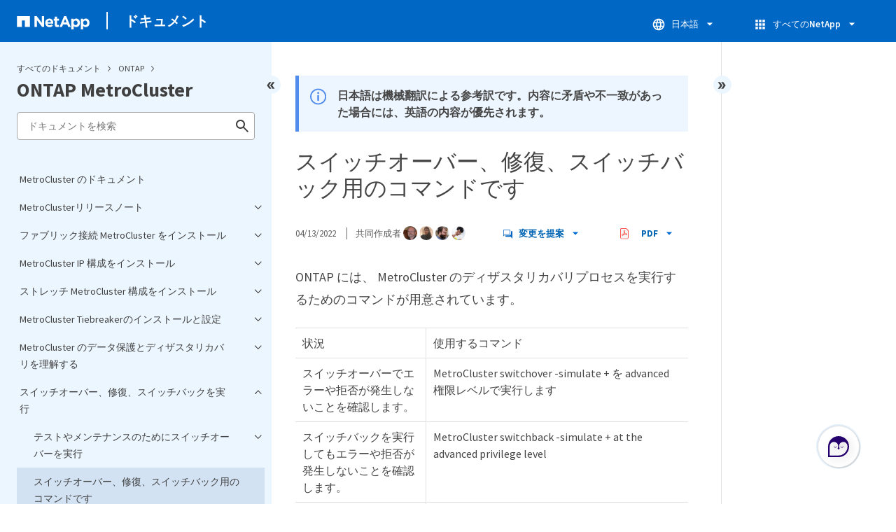

--- FILE ---
content_type: text/html
request_url: https://docs.netapp.com/ja-jp/ontap-metrocluster/sidebar.html
body_size: 21877
content:
<script>
  let sidebarAccordion = true;

  /* specific css rules for Mac */
  if(navigator.platform.match('Mac') !== null) {
    document.body.setAttribute('class', 'OSX');
  }

</script>

<div id="ie-sidebar-container">
  <ul id="ie-sidebar-list" >


<li 
      data-pdf-exists="true" 
      data-pdf-filename="MetroCluster のドキュメント"
      data-li-level="1#" 
      class="  "
      dale-page-url="/sidebar.html" 
      data-entry-url="/index.html" 
    ><a class="ie-sidebar-menuitem-1 " href="/ja-jp/ontap-metrocluster/index.html">
        MetroCluster のドキュメント
      </a></li><li 
      data-pdf-exists="true" 
      data-pdf-filename="MetroClusterリリースノート"
      data-li-level="1" 
      class=" sidebar-folder   "
      dale-page-url="/sidebar.html" 
      data-entry-url="" 
    ><a class="ie-sidebar-menuitem-1  ie-sidebar-button " href="#">
        <img class="ie-sidebar-icon ie-sidebar-button open" src="https://docs.netapp.com/common/2/images/link_expand.svg" alt="" />
        <img class="ie-sidebar-icon ie-sidebar-button close" src="https://docs.netapp.com/common/2/images/link_collapse.svg" alt="" />
        <!--<div class="" style="display: inline;"> MetroClusterリリースノート</div>-->
         MetroClusterリリースノート
      </a>
      <ul class="">
        


<li 
      data-pdf-exists="true" 
      data-pdf-filename="MetroCluster機能の新機能"
      data-li-level="2#" 
      class="  "
      dale-page-url="/sidebar.html" 
      data-entry-url="/releasenotes/mcc-new-features.html" 
    ><a class="ie-sidebar-menuitem-2 " href="/ja-jp/ontap-metrocluster/releasenotes/mcc-new-features.html">
        MetroCluster機能の新機能
      </a></li><li 
      data-pdf-exists="true" 
      data-pdf-filename="MetroCluster IPプラットフォームおよびスイッチのサポートの新機能"
      data-li-level="2#" 
      class="  "
      dale-page-url="/sidebar.html" 
      data-entry-url="/releasenotes/mcc-ip-config-platform-support.html" 
    ><a class="ie-sidebar-menuitem-2 " href="/ja-jp/ontap-metrocluster/releasenotes/mcc-ip-config-platform-support.html">
        MetroCluster IPプラットフォームおよびスイッチのサポートの新機能
      </a></li><li 
      data-pdf-exists="true" 
      data-pdf-filename="MetroCluster FCプラットフォームとスイッチのサポートの新機能"
      data-li-level="2#" 
      class="  "
      dale-page-url="/sidebar.html" 
      data-entry-url="/releasenotes/mcc-fc-config-platform-support.html" 
    ><a class="ie-sidebar-menuitem-2 " href="/ja-jp/ontap-metrocluster/releasenotes/mcc-fc-config-platform-support.html">
        MetroCluster FCプラットフォームとスイッチのサポートの新機能
      </a></li><li 
      data-pdf-exists="true" 
      data-pdf-filename="MetroCluster IP に対するONTAP Mediator サポートの新機能"
      data-li-level="2#" 
      class="  "
      dale-page-url="/sidebar.html" 
      data-entry-url="/releasenotes/mcc-mediator-whats-new.html" 
    ><a class="ie-sidebar-menuitem-2 " href="/ja-jp/ontap-metrocluster/releasenotes/mcc-mediator-whats-new.html">
        MetroCluster IP に対するONTAP Mediator サポートの新機能
      </a></li><li 
      data-pdf-exists="true" 
      data-pdf-filename="MetroCluster Tiebreakerのサポートの新機能"
      data-li-level="2#" 
      class="  "
      dale-page-url="/sidebar.html" 
      data-entry-url="/releasenotes/mcc-tiebreaker-whats-new.html" 
    ><a class="ie-sidebar-menuitem-2 " href="/ja-jp/ontap-metrocluster/releasenotes/mcc-tiebreaker-whats-new.html">
        MetroCluster Tiebreakerのサポートの新機能
      </a></li></ul></li><li 
      data-pdf-exists="true" 
      data-pdf-filename="ファブリック接続 MetroCluster をインストール"
      data-li-level="1" 
      class=" sidebar-folder   "
      dale-page-url="/sidebar.html" 
      data-entry-url="" 
    ><a class="ie-sidebar-menuitem-1  ie-sidebar-button " href="#">
        <img class="ie-sidebar-icon ie-sidebar-button open" src="https://docs.netapp.com/common/2/images/link_expand.svg" alt="" />
        <img class="ie-sidebar-icon ie-sidebar-button close" src="https://docs.netapp.com/common/2/images/link_collapse.svg" alt="" />
        <!--<div class="" style="display: inline;"> ファブリック接続 MetroCluster をインストール</div>-->
         ファブリック接続 MetroCluster をインストール
      </a>
      <ul class="">
        


<li 
      data-pdf-exists="true" 
      data-pdf-filename="概要"
      data-li-level="2#" 
      class="  "
      dale-page-url="/sidebar.html" 
      data-entry-url="/install-fc/index.html" 
    ><a class="ie-sidebar-menuitem-2 " href="/ja-jp/ontap-metrocluster/install-fc/index.html">
        概要
      </a></li><li 
      data-pdf-exists="true" 
      data-pdf-filename="MetroCluster FCのインストールの準備"
      data-li-level="2" 
      class=" sidebar-folder   "
      dale-page-url="/sidebar.html" 
      data-entry-url="" 
    ><a class="ie-sidebar-menuitem-2  ie-sidebar-button " href="#">
        <img class="ie-sidebar-icon ie-sidebar-button open" src="https://docs.netapp.com/common/2/images/link_expand.svg" alt="" />
        <img class="ie-sidebar-icon ie-sidebar-button close" src="https://docs.netapp.com/common/2/images/link_collapse.svg" alt="" />
        <!--<div class="" style="display: inline;"> MetroCluster のインストールを準備</div>-->
         MetroCluster のインストールを準備
      </a>
      <ul class="">
        


<li 
      data-pdf-exists="true" 
      data-pdf-filename="ONTAP MetroCluster 構成の違い"
      data-li-level="3#" 
      class="  "
      dale-page-url="/sidebar.html" 
      data-entry-url="/install-fc/concept_considerations_differences.html" 
    ><a class="ie-sidebar-menuitem-3 " href="/ja-jp/ontap-metrocluster/install-fc/concept_considerations_differences.html">
        ONTAP MetroCluster 構成の違い
      </a></li><li 
      data-pdf-exists="true" 
      data-pdf-filename="クラスタピアリング"
      data-li-level="3#" 
      class="  "
      dale-page-url="/sidebar.html" 
      data-entry-url="/install-fc/concept_considerations_peering.html" 
    ><a class="ie-sidebar-menuitem-3 " href="/ja-jp/ontap-metrocluster/install-fc/concept_considerations_peering.html">
        クラスタピアリング
      </a></li><li 
      data-pdf-exists="true" 
      data-pdf-filename="ISL に関する考慮事項"
      data-li-level="3#" 
      class="  "
      dale-page-url="/sidebar.html" 
      data-entry-url="/install-fc/concept_considerations_isls_mcfc.html" 
    ><a class="ie-sidebar-menuitem-3 " href="/ja-jp/ontap-metrocluster/install-fc/concept_considerations_isls_mcfc.html">
        ISL に関する考慮事項
      </a></li><li 
      data-pdf-exists="true" 
      data-pdf-filename="ファブリック接続 MetroCluster 構成で TDM / WDM 機器を使用する場合の考慮事項"
      data-li-level="3#" 
      class="  "
      dale-page-url="/sidebar.html" 
      data-entry-url="/install-fc/concept_tdm_wdm.html" 
    ><a class="ie-sidebar-menuitem-3 " href="/ja-jp/ontap-metrocluster/install-fc/concept_tdm_wdm.html">
        ファブリック接続 MetroCluster 構成で TDM / WDM 機器を使用する場合の考慮事項
      </a></li><li 
      data-pdf-exists="true" 
      data-pdf-filename="Brocade DCX 8510-8 スイッチを使用するための要件"
      data-li-level="3#" 
      class="  "
      dale-page-url="/sidebar.html" 
      data-entry-url="/install-fc/concept_considerations_8510.html" 
    ><a class="ie-sidebar-menuitem-3 " href="/ja-jp/ontap-metrocluster/install-fc/concept_considerations_8510.html">
        Brocade DCX 8510-8 スイッチを使用するための要件
      </a></li><li 
      data-pdf-exists="true" 
      data-pdf-filename="ミラーされていないアグリゲートを使用する場合の"
      data-li-level="3#" 
      class="  "
      dale-page-url="/sidebar.html" 
      data-entry-url="/install-fc/concept_considerations_unmirrored_aggrs.html" 
    ><a class="ie-sidebar-menuitem-3 " href="/ja-jp/ontap-metrocluster/install-fc/concept_considerations_unmirrored_aggrs.html">
        ミラーされていないアグリゲートを使用する場合の
      </a></li><li 
      data-pdf-exists="true" 
      data-pdf-filename="MetroCluster サイトでのファイアウォールの使用状況"
      data-li-level="3#" 
      class="  "
      dale-page-url="/sidebar.html" 
      data-entry-url="/install-fc/concept_considerations_firewalls.html" 
    ><a class="ie-sidebar-menuitem-3 " href="/ja-jp/ontap-metrocluster/install-fc/concept_considerations_firewalls.html">
        MetroCluster サイトでのファイアウォールの使用状況
      </a></li></ul></li><li 
      data-pdf-exists="true" 
      data-pdf-filename="ファブリック接続 MetroCluster 構成をケーブル接続"
      data-li-level="2" 
      class=" sidebar-folder   "
      dale-page-url="/sidebar.html" 
      data-entry-url="" 
    ><a class="ie-sidebar-menuitem-2  ie-sidebar-button " href="#">
        <img class="ie-sidebar-icon ie-sidebar-button open" src="https://docs.netapp.com/common/2/images/link_expand.svg" alt="" />
        <img class="ie-sidebar-icon ie-sidebar-button close" src="https://docs.netapp.com/common/2/images/link_collapse.svg" alt="" />
        <!--<div class="" style="display: inline;"> ファブリック接続 MetroCluster 構成をケーブル接続</div>-->
         ファブリック接続 MetroCluster 構成をケーブル接続
      </a>
      <ul class="">
        


<li 
      data-pdf-exists="true" 
      data-pdf-filename="概要"
      data-li-level="3#" 
      class="  "
      dale-page-url="/sidebar.html" 
      data-entry-url="/install-fc/task_configure_the_mcc_hardware_components_fabric.html" 
    ><a class="ie-sidebar-menuitem-3 " href="/ja-jp/ontap-metrocluster/install-fc/task_configure_the_mcc_hardware_components_fabric.html">
        概要
      </a></li><li 
      data-pdf-exists="true" 
      data-pdf-filename="ファブリック MetroCluster 構成のコンポーネント"
      data-li-level="3" 
      class=" sidebar-folder   "
      dale-page-url="/sidebar.html" 
      data-entry-url="" 
    ><a class="ie-sidebar-menuitem-3  ie-sidebar-button " href="#">
        <img class="ie-sidebar-icon ie-sidebar-button open" src="https://docs.netapp.com/common/2/images/link_expand.svg" alt="" />
        <img class="ie-sidebar-icon ie-sidebar-button close" src="https://docs.netapp.com/common/2/images/link_collapse.svg" alt="" />
        <!--<div class="" style="display: inline;"> ファブリック MetroCluster 構成のコンポーネント</div>-->
         ファブリック MetroCluster 構成のコンポーネント
      </a>
      <ul class="">
        


<li 
      data-pdf-exists="true" 
      data-pdf-filename="概要"
      data-li-level="4#" 
      class="  "
      dale-page-url="/sidebar.html" 
      data-entry-url="/install-fc/concept_parts_of_a_fabric_mcc_configuration.html" 
    ><a class="ie-sidebar-menuitem-4 " href="/ja-jp/ontap-metrocluster/install-fc/concept_parts_of_a_fabric_mcc_configuration.html">
        概要
      </a></li><li 
      data-pdf-exists="true" 
      data-pdf-filename="MetroCluster 構成のローカル HA ペアの図"
      data-li-level="4#" 
      class="  "
      dale-page-url="/sidebar.html" 
      data-entry-url="/install-fc/concept_illustration_of_the_local_ha_pairs_in_a_mcc_configuration.html" 
    ><a class="ie-sidebar-menuitem-4 " href="/ja-jp/ontap-metrocluster/install-fc/concept_illustration_of_the_local_ha_pairs_in_a_mcc_configuration.html">
        MetroCluster 構成のローカル HA ペアの図
      </a></li><li 
      data-pdf-exists="true" 
      data-pdf-filename="冗長 FC-to-SAS ブリッジの図"
      data-li-level="4#" 
      class="  "
      dale-page-url="/sidebar.html" 
      data-entry-url="/install-fc/concept_illustration_of_redundant_fc_to_sas_bridges.html" 
    ><a class="ie-sidebar-menuitem-4 " href="/ja-jp/ontap-metrocluster/install-fc/concept_illustration_of_redundant_fc_to_sas_bridges.html">
        冗長 FC-to-SAS ブリッジの図
      </a></li><li 
      data-pdf-exists="true" 
      data-pdf-filename="冗長 FC スイッチファブリック"
      data-li-level="4#" 
      class="  "
      dale-page-url="/sidebar.html" 
      data-entry-url="/install-fc/concept_redundant_fc_switch_fabrics.html" 
    ><a class="ie-sidebar-menuitem-4 " href="/ja-jp/ontap-metrocluster/install-fc/concept_redundant_fc_switch_fabrics.html">
        冗長 FC スイッチファブリック
      </a></li><li 
      data-pdf-exists="true" 
      data-pdf-filename="クラスタピアリングネットワークの図"
      data-li-level="4#" 
      class="  "
      dale-page-url="/sidebar.html" 
      data-entry-url="/install-fc/concept_cluster_peering_network_mcc.html" 
    ><a class="ie-sidebar-menuitem-4 " href="/ja-jp/ontap-metrocluster/install-fc/concept_cluster_peering_network_mcc.html">
        クラスタピアリングネットワークの図
      </a></li></ul></li><li 
      data-pdf-exists="true" 
      data-pdf-filename="必要な MetroCluster FC コンポーネントと命名規則"
      data-li-level="3#" 
      class="  "
      dale-page-url="/sidebar.html" 
      data-entry-url="/install-fc/concept_required_mcc_components_and_naming_conventions_fabric_mcc.html" 
    ><a class="ie-sidebar-menuitem-3 " href="/ja-jp/ontap-metrocluster/install-fc/concept_required_mcc_components_and_naming_conventions_fabric_mcc.html">
        必要な MetroCluster FC コンポーネントと命名規則
      </a></li><li 
      data-pdf-exists="true" 
      data-pdf-filename="FC スイッチおよび FC-to-SAS ブリッジの設定ワークシート"
      data-li-level="3#" 
      class="  "
      dale-page-url="/sidebar.html" 
      data-entry-url="/install-fc/reference_configuration_gathering_worksheet_for_fc_switches_and_fc_to_sas_bridges.html" 
    ><a class="ie-sidebar-menuitem-3 " href="/ja-jp/ontap-metrocluster/install-fc/reference_configuration_gathering_worksheet_for_fc_switches_and_fc_to_sas_bridges.html">
        FC スイッチおよび FC-to-SAS ブリッジの設定ワークシート
      </a></li><li 
      data-pdf-exists="true" 
      data-pdf-filename="MetroCluster コンポーネントを設置してケーブルを配線します"
      data-li-level="3" 
      class=" sidebar-folder   "
      dale-page-url="/sidebar.html" 
      data-entry-url="" 
    ><a class="ie-sidebar-menuitem-3  ie-sidebar-button " href="#">
        <img class="ie-sidebar-icon ie-sidebar-button open" src="https://docs.netapp.com/common/2/images/link_expand.svg" alt="" />
        <img class="ie-sidebar-icon ie-sidebar-button close" src="https://docs.netapp.com/common/2/images/link_collapse.svg" alt="" />
        <!--<div class="" style="display: inline;"> MetroCluster コンポーネントを設置してケーブルを配線します</div>-->
         MetroCluster コンポーネントを設置してケーブルを配線します
      </a>
      <ul class="">
        


<li 
      data-pdf-exists="true" 
      data-pdf-filename="ラックにハードウェアコンポーネントを配置"
      data-li-level="4#" 
      class="  "
      dale-page-url="/sidebar.html" 
      data-entry-url="/install-fc/task_rack_the_hardware_components_mcc_fabric_and_ip.html" 
    ><a class="ie-sidebar-menuitem-4 " href="/ja-jp/ontap-metrocluster/install-fc/task_rack_the_hardware_components_mcc_fabric_and_ip.html">
        ラックにハードウェアコンポーネントを配置
      </a></li><li 
      data-pdf-exists="true" 
      data-pdf-filename="新しいコントローラモジュールのFC-VIポートとHBAポートをFCスイッチにケーブル接続します"
      data-li-level="4#" 
      class="  "
      dale-page-url="/sidebar.html" 
      data-entry-url="/install-fc/task_cable_the_controller_module_s_fc_vi_hba_ports_to_the_fc_switches_controller_to_fc_sw.html" 
    ><a class="ie-sidebar-menuitem-4 " href="/ja-jp/ontap-metrocluster/install-fc/task_cable_the_controller_module_s_fc_vi_hba_ports_to_the_fc_switches_controller_to_fc_sw.html">
        新しいコントローラモジュールのFC-VIポートとHBAポートをFCスイッチにケーブル接続します
      </a></li><li 
      data-pdf-exists="true" 
      data-pdf-filename="MetroCluster サイト間で ISL をケーブル接続します"
      data-li-level="4#" 
      class="  "
      dale-page-url="/sidebar.html" 
      data-entry-url="/install-fc/task_cable_the_isl_between_the_mcc_sites_fabric_config.html" 
    ><a class="ie-sidebar-menuitem-4 " href="/ja-jp/ontap-metrocluster/install-fc/task_cable_the_isl_between_the_mcc_sites_fabric_config.html">
        MetroCluster サイト間で ISL をケーブル接続します
      </a></li><li 
      data-pdf-exists="true" 
      data-pdf-filename="FCスイッチのポート割り当て"
      data-li-level="4" 
      class=" sidebar-folder   "
      dale-page-url="/sidebar.html" 
      data-entry-url="" 
    ><a class="ie-sidebar-menuitem-4  ie-sidebar-button " href="#">
        <img class="ie-sidebar-icon ie-sidebar-button open" src="https://docs.netapp.com/common/2/images/link_expand.svg" alt="" />
        <img class="ie-sidebar-icon ie-sidebar-button close" src="https://docs.netapp.com/common/2/images/link_collapse.svg" alt="" />
        <!--<div class="" style="display: inline;"> FCスイッチのポート割り当て</div>-->
         FCスイッチのポート割り当て
      </a>
      <ul class="">
        


<li 
      data-pdf-exists="true" 
      data-pdf-filename="FCスイッチのポート割り当てテーブルの使い方を学ぶ"
      data-li-level="5#" 
      class="  "
      dale-page-url="/sidebar.html" 
      data-entry-url="/install-fc/fc-switch-port-assignment-overview.html" 
    ><a class="ie-sidebar-menuitem-5 " href="/ja-jp/ontap-metrocluster/install-fc/fc-switch-port-assignment-overview.html">
        FCスイッチのポート割り当てテーブルの使い方を学ぶ
      </a></li><li 
      data-pdf-exists="true" 
      data-pdf-filename="2 つのイニシエータポートを使用するシステムのポート割り当て"
      data-li-level="5#" 
      class="  "
      dale-page-url="/sidebar.html" 
      data-entry-url="/install-fc/concept_port_assignments_for_systems_using_two_initiator_ports.html" 
    ><a class="ie-sidebar-menuitem-5 " href="/ja-jp/ontap-metrocluster/install-fc/concept_port_assignments_for_systems_using_two_initiator_ports.html">
        2 つのイニシエータポートを使用するシステムのポート割り当て
      </a></li><li 
      data-pdf-exists="true" 
      data-pdf-filename="コントローラのBrocadeポートの使用"
      data-li-level="5#" 
      class="  "
      dale-page-url="/sidebar.html" 
      data-entry-url="/install-fc/brocade-fc-port-config-controllers.html" 
    ><a class="ie-sidebar-menuitem-5 " href="/ja-jp/ontap-metrocluster/install-fc/brocade-fc-port-config-controllers.html">
        コントローラのBrocadeポートの使用
      </a></li><li 
      data-pdf-exists="true" 
      data-pdf-filename="FC-SAS ブリッジにおけるBrocadeポートの使用"
      data-li-level="5#" 
      class="  "
      dale-page-url="/sidebar.html" 
      data-entry-url="/install-fc/brocade-fc-port-config-bridges.html" 
    ><a class="ie-sidebar-menuitem-5 " href="/ja-jp/ontap-metrocluster/install-fc/brocade-fc-port-config-bridges.html">
        FC-SAS ブリッジにおけるBrocadeポートの使用
      </a></li><li 
      data-pdf-exists="true" 
      data-pdf-filename="ISL でのBrocadeポートの使用"
      data-li-level="5#" 
      class="  "
      dale-page-url="/sidebar.html" 
      data-entry-url="/install-fc/brocade-fc-port-config-isls.html" 
    ><a class="ie-sidebar-menuitem-5 " href="/ja-jp/ontap-metrocluster/install-fc/brocade-fc-port-config-isls.html">
        ISL でのBrocadeポートの使用
      </a></li><li 
      data-pdf-exists="true" 
      data-pdf-filename="コントローラのCiscoポート使用状況 ( Cisco 9132T を除く)"
      data-li-level="5#" 
      class="  "
      dale-page-url="/sidebar.html" 
      data-entry-url="/install-fc/cisco-fc-port-config-controllers.html" 
    ><a class="ie-sidebar-menuitem-5 " href="/ja-jp/ontap-metrocluster/install-fc/cisco-fc-port-config-controllers.html">
        コントローラのCiscoポート使用状況 ( Cisco 9132T を除く)
      </a></li><li 
      data-pdf-exists="true" 
      data-pdf-filename="FC-to-SAS ブリッジのCiscoポート使用状況 ( Cisco 9132T を除く)"
      data-li-level="5#" 
      class="  "
      dale-page-url="/sidebar.html" 
      data-entry-url="/install-fc/cisco-fc-port-config-bridges.html" 
    ><a class="ie-sidebar-menuitem-5 " href="/ja-jp/ontap-metrocluster/install-fc/cisco-fc-port-config-bridges.html">
        FC-to-SAS ブリッジのCiscoポート使用状況 ( Cisco 9132T を除く)
      </a></li><li 
      data-pdf-exists="true" 
      data-pdf-filename="ISL のCiscoポート使用状況 ( Cisco 9132T を除く)"
      data-li-level="5#" 
      class="  "
      dale-page-url="/sidebar.html" 
      data-entry-url="/install-fc/cisco-fc-port-config-isls.html" 
    ><a class="ie-sidebar-menuitem-5 " href="/ja-jp/ontap-metrocluster/install-fc/cisco-fc-port-config-isls.html">
        ISL のCiscoポート使用状況 ( Cisco 9132T を除く)
      </a></li><li 
      data-pdf-exists="true" 
      data-pdf-filename="Cisco 9132T コントローラのポート使用"
      data-li-level="5#" 
      class="  "
      dale-page-url="/sidebar.html" 
      data-entry-url="/install-fc/cisco-9132t-fc-port-config-controllers.html" 
    ><a class="ie-sidebar-menuitem-5 " href="/ja-jp/ontap-metrocluster/install-fc/cisco-9132t-fc-port-config-controllers.html">
        Cisco 9132T コントローラのポート使用
      </a></li><li 
      data-pdf-exists="true" 
      data-pdf-filename="FC-SASブリッジにおけるCisco 9132Tポートの使用"
      data-li-level="5#" 
      class="  "
      dale-page-url="/sidebar.html" 
      data-entry-url="/install-fc/cisco-9132t-fc-port-config-bridges.html" 
    ><a class="ie-sidebar-menuitem-5 " href="/ja-jp/ontap-metrocluster/install-fc/cisco-9132t-fc-port-config-bridges.html">
        FC-SASブリッジにおけるCisco 9132Tポートの使用
      </a></li><li 
      data-pdf-exists="true" 
      data-pdf-filename="Cisco 9132T ポートの ISL での使用"
      data-li-level="5#" 
      class="  "
      dale-page-url="/sidebar.html" 
      data-entry-url="/install-fc/cisco-9132t-fc-port-config-isls.html" 
    ><a class="ie-sidebar-menuitem-5 " href="/ja-jp/ontap-metrocluster/install-fc/cisco-9132t-fc-port-config-isls.html">
        Cisco 9132T ポートの ISL での使用
      </a></li></ul></li><li 
      data-pdf-exists="true" 
      data-pdf-filename="8 ノード / 4 ノード構成でのクラスタインターコネクトのケーブル接続"
      data-li-level="4#" 
      class="  "
      dale-page-url="/sidebar.html" 
      data-entry-url="/install-fc/task_cable_the_cluster_interconnect_in_four_node_configurations.html" 
    ><a class="ie-sidebar-menuitem-4 " href="/ja-jp/ontap-metrocluster/install-fc/task_cable_the_cluster_interconnect_in_four_node_configurations.html">
        8 ノード / 4 ノード構成でのクラスタインターコネクトのケーブル接続
      </a></li><li 
      data-pdf-exists="true" 
      data-pdf-filename="クラスタピアリングを接続"
      data-li-level="4#" 
      class="  "
      dale-page-url="/sidebar.html" 
      data-entry-url="/install-fc/task_cable_the_cluster_peering_connections.html" 
    ><a class="ie-sidebar-menuitem-4 " href="/ja-jp/ontap-metrocluster/install-fc/task_cable_the_cluster_peering_connections.html">
        クラスタピアリングを接続
      </a></li><li 
      data-pdf-exists="true" 
      data-pdf-filename="必要に応じて、 HA インターコネクトをケーブル接続します"
      data-li-level="4#" 
      class="  "
      dale-page-url="/sidebar.html" 
      data-entry-url="/install-fc/task_cable_the_ha_interconnect.html" 
    ><a class="ie-sidebar-menuitem-4 " href="/ja-jp/ontap-metrocluster/install-fc/task_cable_the_ha_interconnect.html">
        必要に応じて、 HA インターコネクトをケーブル接続します
      </a></li><li 
      data-pdf-exists="true" 
      data-pdf-filename="管理接続とデータ接続をケーブル接続"
      data-li-level="4#" 
      class="  "
      dale-page-url="/sidebar.html" 
      data-entry-url="/install-fc/task_cable_the_management_and_data_connections.html" 
    ><a class="ie-sidebar-menuitem-4 " href="/ja-jp/ontap-metrocluster/install-fc/task_cable_the_management_and_data_connections.html">
        管理接続とデータ接続をケーブル接続
      </a></li></ul></li><li 
      data-pdf-exists="true" 
      data-pdf-filename="FC スイッチを設定"
      data-li-level="3" 
      class=" sidebar-folder   "
      dale-page-url="/sidebar.html" 
      data-entry-url="" 
    ><a class="ie-sidebar-menuitem-3  ie-sidebar-button " href="#">
        <img class="ie-sidebar-icon ie-sidebar-button open" src="https://docs.netapp.com/common/2/images/link_expand.svg" alt="" />
        <img class="ie-sidebar-icon ie-sidebar-button close" src="https://docs.netapp.com/common/2/images/link_collapse.svg" alt="" />
        <!--<div class="" style="display: inline;"> FC スイッチを設定</div>-->
         FC スイッチを設定
      </a>
      <ul class="">
        


<li 
      data-pdf-exists="true" 
      data-pdf-filename="FCスイッチの設定の概要"
      data-li-level="4#" 
      class="  "
      dale-page-url="/sidebar.html" 
      data-entry-url="/install-fc/concept-configure-fc-switches.html" 
    ><a class="ie-sidebar-menuitem-4 " href="/ja-jp/ontap-metrocluster/install-fc/concept-configure-fc-switches.html">
        FCスイッチの設定の概要
      </a></li><li 
      data-pdf-exists="true" 
      data-pdf-filename="RCF ファイルを使用して Brocade FC スイッチを設定します"
      data-li-level="4" 
      class=" sidebar-folder   "
      dale-page-url="/sidebar.html" 
      data-entry-url="" 
    ><a class="ie-sidebar-menuitem-4  ie-sidebar-button " href="#">
        <img class="ie-sidebar-icon ie-sidebar-button open" src="https://docs.netapp.com/common/2/images/link_expand.svg" alt="" />
        <img class="ie-sidebar-icon ie-sidebar-button close" src="https://docs.netapp.com/common/2/images/link_collapse.svg" alt="" />
        <!--<div class="" style="display: inline;"> RCF ファイルを使用して Brocade FC スイッチを設定します</div>-->
         RCF ファイルを使用して Brocade FC スイッチを設定します
      </a>
      <ul class="">
        


<li 
      data-pdf-exists="true" 
      data-pdf-filename="Brocade FC スイッチを工場出荷時のデフォルトにリセットします"
      data-li-level="5#" 
      class="  "
      dale-page-url="/sidebar.html" 
      data-entry-url="/install-fc/task_reset_the_brocade_fc_switch_to_factory_defaults.html" 
    ><a class="ie-sidebar-menuitem-5 " href="/ja-jp/ontap-metrocluster/install-fc/task_reset_the_brocade_fc_switch_to_factory_defaults.html">
        Brocade FC スイッチを工場出荷時のデフォルトにリセットします
      </a></li><li 
      data-pdf-exists="true" 
      data-pdf-filename="Brocade FC スイッチの RCF ファイルをダウンロードします"
      data-li-level="5#" 
      class="  "
      dale-page-url="/sidebar.html" 
      data-entry-url="/install-fc/task_download_the_brocade_fc_rcf_switch_software.html" 
    ><a class="ie-sidebar-menuitem-5 " href="/ja-jp/ontap-metrocluster/install-fc/task_download_the_brocade_fc_rcf_switch_software.html">
        Brocade FC スイッチの RCF ファイルをダウンロードします
      </a></li><li 
      data-pdf-exists="true" 
      data-pdf-filename="Brocade FC スイッチの RCF ファイルをインストールします"
      data-li-level="5#" 
      class="  "
      dale-page-url="/sidebar.html" 
      data-entry-url="/install-fc/task_install_the_brocade_fc_switch_rcf_file.html" 
    ><a class="ie-sidebar-menuitem-5 " href="/ja-jp/ontap-metrocluster/install-fc/task_install_the_brocade_fc_switch_rcf_file.html">
        Brocade FC スイッチの RCF ファイルをインストールします
      </a></li></ul></li><li 
      data-pdf-exists="true" 
      data-pdf-filename="RCF ファイルを使用して Cisco FC スイッチを設定します"
      data-li-level="4" 
      class=" sidebar-folder   "
      dale-page-url="/sidebar.html" 
      data-entry-url="" 
    ><a class="ie-sidebar-menuitem-4  ie-sidebar-button " href="#">
        <img class="ie-sidebar-icon ie-sidebar-button open" src="https://docs.netapp.com/common/2/images/link_expand.svg" alt="" />
        <img class="ie-sidebar-icon ie-sidebar-button close" src="https://docs.netapp.com/common/2/images/link_collapse.svg" alt="" />
        <!--<div class="" style="display: inline;"> RCF ファイルを使用して Cisco FC スイッチを設定します</div>-->
         RCF ファイルを使用して Cisco FC スイッチを設定します
      </a>
      <ul class="">
        


<li 
      data-pdf-exists="true" 
      data-pdf-filename="Cisco FC スイッチを工場出荷時のデフォルトにリセットします"
      data-li-level="5#" 
      class="  "
      dale-page-url="/sidebar.html" 
      data-entry-url="/install-fc/task_reset_the_cisco_fc_switch_to_factory_defaults.html" 
    ><a class="ie-sidebar-menuitem-5 " href="/ja-jp/ontap-metrocluster/install-fc/task_reset_the_cisco_fc_switch_to_factory_defaults.html">
        Cisco FC スイッチを工場出荷時のデフォルトにリセットします
      </a></li><li 
      data-pdf-exists="true" 
      data-pdf-filename="Cisco FC スイッチの NX-OS ソフトウェアをダウンロードしてインストールします"
      data-li-level="5#" 
      class="  "
      dale-page-url="/sidebar.html" 
      data-entry-url="/install-fc/task_download_and_install_the_cisco_fc_switch_software.html" 
    ><a class="ie-sidebar-menuitem-5 " href="/ja-jp/ontap-metrocluster/install-fc/task_download_and_install_the_cisco_fc_switch_software.html">
        Cisco FC スイッチの NX-OS ソフトウェアをダウンロードしてインストールします
      </a></li><li 
      data-pdf-exists="true" 
      data-pdf-filename="Cisco FC RCF ファイルをダウンロードしてインストールします"
      data-li-level="5#" 
      class="  "
      dale-page-url="/sidebar.html" 
      data-entry-url="/install-fc/task_download_and_install_the_cisco_fc_switch_rcf_files.html" 
    ><a class="ie-sidebar-menuitem-5 " href="/ja-jp/ontap-metrocluster/install-fc/task_download_and_install_the_cisco_fc_switch_rcf_files.html">
        Cisco FC RCF ファイルをダウンロードしてインストールします
      </a></li></ul></li><li 
      data-pdf-exists="true" 
      data-pdf-filename="Brocade FC スイッチを手動で設定"
      data-li-level="4#" 
      class="  "
      dale-page-url="/sidebar.html" 
      data-entry-url="/install-fc/task_fcsw_brocade_configure_the_brocade_fc_switches_supertask.html" 
    ><a class="ie-sidebar-menuitem-4 " href="/ja-jp/ontap-metrocluster/install-fc/task_fcsw_brocade_configure_the_brocade_fc_switches_supertask.html">
        Brocade FC スイッチを手動で設定
      </a></li><li 
      data-pdf-exists="true" 
      data-pdf-filename="Cisco FC スイッチを手動で設定"
      data-li-level="4#" 
      class="  "
      dale-page-url="/sidebar.html" 
      data-entry-url="/install-fc/task_fcsw_cisco_configure_a_cisco_switch_supertask.html" 
    ><a class="ie-sidebar-menuitem-4 " href="/ja-jp/ontap-metrocluster/install-fc/task_fcsw_cisco_configure_a_cisco_switch_supertask.html">
        Cisco FC スイッチを手動で設定
      </a></li></ul></li><li 
      data-pdf-exists="true" 
      data-pdf-filename="FC-to-SAS ブリッジおよび SAS ディスクシェルフを設置"
      data-li-level="3#" 
      class="  "
      dale-page-url="/sidebar.html" 
      data-entry-url="/install-fc/task_install_fc_sas_bridges_shelves.html" 
    ><a class="ie-sidebar-menuitem-3 " href="/ja-jp/ontap-metrocluster/install-fc/task_install_fc_sas_bridges_shelves.html">
        FC-to-SAS ブリッジおよび SAS ディスクシェルフを設置
      </a></li></ul></li><li 
      data-pdf-exists="true" 
      data-pdf-filename="ONTAP で MetroCluster ソフトウェアを設定します"
      data-li-level="2#" 
      class="  "
      dale-page-url="/sidebar.html" 
      data-entry-url="/install-fc/concept_configure_the_mcc_software_in_ontap.html" 
    ><a class="ie-sidebar-menuitem-2 " href="/ja-jp/ontap-metrocluster/install-fc/concept_configure_the_mcc_software_in_ontap.html">
        ONTAP で MetroCluster ソフトウェアを設定します
      </a></li><li 
      data-pdf-exists="true" 
      data-pdf-filename="MetroCluster 設定で仮想 IP およびボーダーゲートウェイプロトコルを使用する場合の考慮事項"
      data-li-level="2#" 
      class="  "
      dale-page-url="/sidebar.html" 
      data-entry-url="/install-fc/concept_considerations_for_using_virtual_ip_and_border_gateway_protocol_with_a_mcc_configuration.html" 
    ><a class="ie-sidebar-menuitem-2 " href="/ja-jp/ontap-metrocluster/install-fc/concept_considerations_for_using_virtual_ip_and_border_gateway_protocol_with_a_mcc_configuration.html">
        MetroCluster 設定で仮想 IP およびボーダーゲートウェイプロトコルを使用する場合の考慮事項
      </a></li><li 
      data-pdf-exists="true" 
      data-pdf-filename="MetroCluster 構成をテストします"
      data-li-level="2#" 
      class="  "
      dale-page-url="/sidebar.html" 
      data-entry-url="/install-fc/task_test_the_mcc_configuration.html" 
    ><a class="ie-sidebar-menuitem-2 " href="/ja-jp/ontap-metrocluster/install-fc/task_test_the_mcc_configuration.html">
        MetroCluster 構成をテストします
      </a></li><li 
      data-pdf-exists="true" 
      data-pdf-filename="MetroCluster 構成を削除"
      data-li-level="2#" 
      class="  "
      dale-page-url="/sidebar.html" 
      data-entry-url="/install-fc/concept_considerations_when_removing_mcc_configurations.html" 
    ><a class="ie-sidebar-menuitem-2 " href="/ja-jp/ontap-metrocluster/install-fc/concept_considerations_when_removing_mcc_configurations.html">
        MetroCluster 構成を削除
      </a></li><li 
      data-pdf-exists="true" 
      data-pdf-filename="Active IQ Unified Manager と ONTAP System Manager を使用して設定と監視を強化する方法"
      data-li-level="2" 
      class=" sidebar-folder   "
      dale-page-url="/sidebar.html" 
      data-entry-url="" 
    ><a class="ie-sidebar-menuitem-2  ie-sidebar-button " href="#">
        <img class="ie-sidebar-icon ie-sidebar-button open" src="https://docs.netapp.com/common/2/images/link_expand.svg" alt="" />
        <img class="ie-sidebar-icon ie-sidebar-button close" src="https://docs.netapp.com/common/2/images/link_collapse.svg" alt="" />
        <!--<div class="" style="display: inline;"> Active IQ Unified Manager と ONTAP System Manager を使用して設定と監視を強化する方法</div>-->
         Active IQ Unified Manager と ONTAP System Manager を使用して設定と監視を強化する方法
      </a>
      <ul class="">
        


<li 
      data-pdf-exists="true" 
      data-pdf-filename="Active IQ Unified ManagerとSystem Managerを使用して詳細な設定と監視を行う方法"
      data-li-level="3#" 
      class="  "
      dale-page-url="/sidebar.html" 
      data-entry-url="/install-fc/concept-fc-oncommand-management.html" 
    ><a class="ie-sidebar-menuitem-3 " href="/ja-jp/ontap-metrocluster/install-fc/concept-fc-oncommand-management.html">
        Active IQ Unified ManagerとSystem Managerを使用して詳細な設定と監視を行う方法
      </a></li><li 
      data-pdf-exists="true" 
      data-pdf-filename="NTP を使用してシステム時刻を同期します"
      data-li-level="3#" 
      class="  "
      dale-page-url="/sidebar.html" 
      data-entry-url="/install-fc/task_synchronize_the_system_time_us_ntp.html" 
    ><a class="ie-sidebar-menuitem-3 " href="/ja-jp/ontap-metrocluster/install-fc/task_synchronize_the_system_time_us_ntp.html">
        NTP を使用してシステム時刻を同期します
      </a></li></ul></li><li 
      data-pdf-exists="true" 
      data-pdf-filename="MetroCluster 構成で ONTAP を使用する場合の考慮事項"
      data-li-level="2#" 
      class="  "
      dale-page-url="/sidebar.html" 
      data-entry-url="/install-fc/concept_considerations_when_using_ontap_in_a_mcc_configuration.html" 
    ><a class="ie-sidebar-menuitem-2 " href="/ja-jp/ontap-metrocluster/install-fc/concept_considerations_when_using_ontap_in_a_mcc_configuration.html">
        MetroCluster 構成で ONTAP を使用する場合の考慮事項
      </a></li><li 
      data-pdf-exists="true" 
      data-pdf-filename="追加情報の参照先"
      data-li-level="2#" 
      class="  "
      dale-page-url="/sidebar.html" 
      data-entry-url="/install-fc/reference_where_to_find_additional_information_icg.html" 
    ><a class="ie-sidebar-menuitem-2 " href="/ja-jp/ontap-metrocluster/install-fc/reference_where_to_find_additional_information_icg.html">
        追加情報の参照先
      </a></li></ul></li><li 
      data-pdf-exists="true" 
      data-pdf-filename="MetroCluster IP 構成をインストール"
      data-li-level="1" 
      class=" sidebar-folder   "
      dale-page-url="/sidebar.html" 
      data-entry-url="" 
    ><a class="ie-sidebar-menuitem-1  ie-sidebar-button " href="#">
        <img class="ie-sidebar-icon ie-sidebar-button open" src="https://docs.netapp.com/common/2/images/link_expand.svg" alt="" />
        <img class="ie-sidebar-icon ie-sidebar-button close" src="https://docs.netapp.com/common/2/images/link_collapse.svg" alt="" />
        <!--<div class="" style="display: inline;"> MetroCluster IP 構成をインストール</div>-->
         MetroCluster IP 構成をインストール
      </a>
      <ul class="">
        


<li 
      data-pdf-exists="true" 
      data-pdf-filename="概要"
      data-li-level="2#" 
      class="  "
      dale-page-url="/sidebar.html" 
      data-entry-url="/install-ip/index.html" 
    ><a class="ie-sidebar-menuitem-2 " href="/ja-jp/ontap-metrocluster/install-ip/index.html">
        概要
      </a></li><li 
      data-pdf-exists="true" 
      data-pdf-filename="MetroCluster IPのインストールの準備"
      data-li-level="2" 
      class=" sidebar-folder   "
      dale-page-url="/sidebar.html" 
      data-entry-url="" 
    ><a class="ie-sidebar-menuitem-2  ie-sidebar-button " href="#">
        <img class="ie-sidebar-icon ie-sidebar-button open" src="https://docs.netapp.com/common/2/images/link_expand.svg" alt="" />
        <img class="ie-sidebar-icon ie-sidebar-button close" src="https://docs.netapp.com/common/2/images/link_collapse.svg" alt="" />
        <!--<div class="" style="display: inline;"> MetroCluster のインストールを準備</div>-->
         MetroCluster のインストールを準備
      </a>
      <ul class="">
        


<li 
      data-pdf-exists="true" 
      data-pdf-filename="ONTAP MetroCluster 構成の違い"
      data-li-level="3#" 
      class="  "
      dale-page-url="/sidebar.html" 
      data-entry-url="/install-ip/concept_considerations_differences.html" 
    ><a class="ie-sidebar-menuitem-3 " href="/ja-jp/ontap-metrocluster/install-ip/concept_considerations_differences.html">
        ONTAP MetroCluster 構成の違い
      </a></li><li 
      data-pdf-exists="true" 
      data-pdf-filename="ONTAP メディエーターと MetroCluster Tiebreaker のどちらかを決定する必要があります"
      data-li-level="3#" 
      class="  "
      dale-page-url="/sidebar.html" 
      data-entry-url="/install-ip/concept_considerations_mediator.html" 
    ><a class="ie-sidebar-menuitem-3 " href="/ja-jp/ontap-metrocluster/install-ip/concept_considerations_mediator.html">
        ONTAP メディエーターと MetroCluster Tiebreaker のどちらかを決定する必要があります
      </a></li><li 
      data-pdf-exists="true" 
      data-pdf-filename="MetroCluster IP 構成に関する考慮事項"
      data-li-level="3#" 
      class="  "
      dale-page-url="/sidebar.html" 
      data-entry-url="/install-ip/concept_considerations_mcip.html" 
    ><a class="ie-sidebar-menuitem-3 " href="/ja-jp/ontap-metrocluster/install-ip/concept_considerations_mcip.html">
        MetroCluster IP 構成に関する考慮事項
      </a></li><li 
      data-pdf-exists="true" 
      data-pdf-filename="ONTAP 9.4 以降では、自動ドライブ割り当てと ADP システムがサポートされます"
      data-li-level="3#" 
      class="  "
      dale-page-url="/sidebar.html" 
      data-entry-url="/install-ip/concept_considerations_drive_assignment.html" 
    ><a class="ie-sidebar-menuitem-3 " href="/ja-jp/ontap-metrocluster/install-ip/concept_considerations_drive_assignment.html">
        ONTAP 9.4 以降では、自動ドライブ割り当てと ADP システムがサポートされます
      </a></li><li 
      data-pdf-exists="true" 
      data-pdf-filename="クラスタピアリング"
      data-li-level="3#" 
      class="  "
      dale-page-url="/sidebar.html" 
      data-entry-url="/install-ip/concept_considerations_peering.html" 
    ><a class="ie-sidebar-menuitem-3 " href="/ja-jp/ontap-metrocluster/install-ip/concept_considerations_peering.html">
        クラスタピアリング
      </a></li><li 
      data-pdf-exists="true" 
      data-pdf-filename="ISL の要件"
      data-li-level="3" 
      class=" sidebar-folder   "
      dale-page-url="/sidebar.html" 
      data-entry-url="" 
    ><a class="ie-sidebar-menuitem-3  ie-sidebar-button " href="#">
        <img class="ie-sidebar-icon ie-sidebar-button open" src="https://docs.netapp.com/common/2/images/link_expand.svg" alt="" />
        <img class="ie-sidebar-icon ie-sidebar-button close" src="https://docs.netapp.com/common/2/images/link_collapse.svg" alt="" />
        <!--<div class="" style="display: inline;"> ISL の要件</div>-->
         ISL の要件
      </a>
      <ul class="">
        


<li 
      data-pdf-exists="true" 
      data-pdf-filename="ISLの要件の概要"
      data-li-level="4#" 
      class="  "
      dale-page-url="/sidebar.html" 
      data-entry-url="/install-ip/overview-isl-requirements.html" 
    ><a class="ie-sidebar-menuitem-4 " href="/ja-jp/ontap-metrocluster/install-ip/overview-isl-requirements.html">
        ISLの要件の概要
      </a></li><li 
      data-pdf-exists="true" 
      data-pdf-filename="ネットアップが検証したMetroCluster準拠スイッチ"
      data-li-level="4#" 
      class="  "
      dale-page-url="/sidebar.html" 
      data-entry-url="/install-ip/mcc-compliant-netapp-validated-switches.html" 
    ><a class="ie-sidebar-menuitem-4 " href="/ja-jp/ontap-metrocluster/install-ip/mcc-compliant-netapp-validated-switches.html">
        ネットアップが検証したMetroCluster準拠スイッチ
      </a></li><li 
      data-pdf-exists="true" 
      data-pdf-filename="ISL に関する考慮事項"
      data-li-level="4#" 
      class="  "
      dale-page-url="/sidebar.html" 
      data-entry-url="/install-ip/concept-requirements-isls.html" 
    ><a class="ie-sidebar-menuitem-4 " href="/ja-jp/ontap-metrocluster/install-ip/concept-requirements-isls.html">
        ISL に関する考慮事項
      </a></li><li 
      data-pdf-exists="true" 
      data-pdf-filename="共有レイヤ2またはレイヤ3ネットワークにMetroClusterを導入する際の考慮事項"
      data-li-level="4#" 
      class="  "
      dale-page-url="/sidebar.html" 
      data-entry-url="/install-ip/concept-considerations-layer-2-layer-3.html" 
    ><a class="ie-sidebar-menuitem-4 " href="/ja-jp/ontap-metrocluster/install-ip/concept-considerations-layer-2-layer-3.html">
        共有レイヤ2またはレイヤ3ネットワークにMetroClusterを導入する際の考慮事項
      </a></li><li 
      data-pdf-exists="true" 
      data-pdf-filename="MetroCluster ネットワークトポロジの例"
      data-li-level="4#" 
      class="  "
      dale-page-url="/sidebar.html" 
      data-entry-url="/install-ip/concept-example-network-topologies.html" 
    ><a class="ie-sidebar-menuitem-4 " href="/ja-jp/ontap-metrocluster/install-ip/concept-example-network-topologies.html">
        MetroCluster ネットワークトポロジの例
      </a></li></ul></li><li 
      data-pdf-exists="true" 
      data-pdf-filename="MetroCluster 準拠スイッチの使用に関する考慮事項"
      data-li-level="3" 
      class=" sidebar-folder   "
      dale-page-url="/sidebar.html" 
      data-entry-url="" 
    ><a class="ie-sidebar-menuitem-3  ie-sidebar-button " href="#">
        <img class="ie-sidebar-icon ie-sidebar-button open" src="https://docs.netapp.com/common/2/images/link_expand.svg" alt="" />
        <img class="ie-sidebar-icon ie-sidebar-button close" src="https://docs.netapp.com/common/2/images/link_collapse.svg" alt="" />
        <!--<div class="" style="display: inline;"> MetroCluster 準拠スイッチの使用に関する考慮事項</div>-->
         MetroCluster 準拠スイッチの使用に関する考慮事項
      </a>
      <ul class="">
        


<li 
      data-pdf-exists="true" 
      data-pdf-filename="MetroCluster準拠スイッチの要件と制限事項"
      data-li-level="4#" 
      class="  "
      dale-page-url="/sidebar.html" 
      data-entry-url="/install-ip/concept-requirement-and-limitations-mcc-compliant-switches.html" 
    ><a class="ie-sidebar-menuitem-4 " href="/ja-jp/ontap-metrocluster/install-ip/concept-requirement-and-limitations-mcc-compliant-switches.html">
        MetroCluster準拠スイッチの要件と制限事項
      </a></li><li 
      data-pdf-exists="true" 
      data-pdf-filename="MetroCluster準拠スイッチのネットワーク速度とスイッチポートモード"
      data-li-level="4#" 
      class="  "
      dale-page-url="/sidebar.html" 
      data-entry-url="/install-ip/concept-network-speeds-and-switchport-modes.html" 
    ><a class="ie-sidebar-menuitem-4 " href="/ja-jp/ontap-metrocluster/install-ip/concept-network-speeds-and-switchport-modes.html">
        MetroCluster準拠スイッチのネットワーク速度とスイッチポートモード
      </a></li><li 
      data-pdf-exists="true" 
      data-pdf-filename="スイッチポートの設定例"
      data-li-level="4#" 
      class="  "
      dale-page-url="/sidebar.html" 
      data-entry-url="/install-ip/concept-configure-mcc-compliant-switches.html" 
    ><a class="ie-sidebar-menuitem-4 " href="/ja-jp/ontap-metrocluster/install-ip/concept-configure-mcc-compliant-switches.html">
        スイッチポートの設定例
      </a></li></ul></li><li 
      data-pdf-exists="true" 
      data-pdf-filename="MetroCluster IP構成におけるミラーリングされていないアグリゲートについて学習します"
      data-li-level="3#" 
      class="  "
      dale-page-url="/sidebar.html" 
      data-entry-url="/install-ip/concept_considerations_unmirrored_aggrs.html" 
    ><a class="ie-sidebar-menuitem-3 " href="/ja-jp/ontap-metrocluster/install-ip/concept_considerations_unmirrored_aggrs.html">
        MetroCluster IP構成におけるミラーリングされていないアグリゲートについて学習します
      </a></li><li 
      data-pdf-exists="true" 
      data-pdf-filename="MetroCluster サイトでのファイアウォールの使用状況"
      data-li-level="3#" 
      class="  "
      dale-page-url="/sidebar.html" 
      data-entry-url="/install-ip/concept_considerations_firewalls.html" 
    ><a class="ie-sidebar-menuitem-3 " href="/ja-jp/ontap-metrocluster/install-ip/concept_considerations_firewalls.html">
        MetroCluster サイトでのファイアウォールの使用状況
      </a></li><li 
      data-pdf-exists="true" 
      data-pdf-filename="MetroCluster 設定で仮想 IP およびボーダーゲートウェイプロトコルを使用する場合の考慮事項"
      data-li-level="3#" 
      class="  "
      dale-page-url="/sidebar.html" 
      data-entry-url="/install-ip/concept_considerations_for_using_virtual_ip_and_border_gateway_protocol_with_a_mcc_configuration.html" 
    ><a class="ie-sidebar-menuitem-3 " href="/ja-jp/ontap-metrocluster/install-ip/concept_considerations_for_using_virtual_ip_and_border_gateway_protocol_with_a_mcc_configuration.html">
        MetroCluster 設定で仮想 IP およびボーダーゲートウェイプロトコルを使用する場合の考慮事項
      </a></li></ul></li><li 
      data-pdf-exists="true" 
      data-pdf-filename="MetroCluster ハードウェアコンポーネントを設定します"
      data-li-level="2" 
      class=" sidebar-folder   "
      dale-page-url="/sidebar.html" 
      data-entry-url="" 
    ><a class="ie-sidebar-menuitem-2  ie-sidebar-button " href="#">
        <img class="ie-sidebar-icon ie-sidebar-button open" src="https://docs.netapp.com/common/2/images/link_expand.svg" alt="" />
        <img class="ie-sidebar-icon ie-sidebar-button close" src="https://docs.netapp.com/common/2/images/link_collapse.svg" alt="" />
        <!--<div class="" style="display: inline;"> MetroCluster ハードウェアコンポーネントを設定します</div>-->
         MetroCluster ハードウェアコンポーネントを設定します
      </a>
      <ul class="">
        


<li 
      data-pdf-exists="true" 
      data-pdf-filename="MetroCluster IP 構成の一部"
      data-li-level="3#" 
      class="  "
      dale-page-url="/sidebar.html" 
      data-entry-url="/install-ip/concept_parts_of_an_ip_mcc_configuration_mcc_ip.html" 
    ><a class="ie-sidebar-menuitem-3 " href="/ja-jp/ontap-metrocluster/install-ip/concept_parts_of_an_ip_mcc_configuration_mcc_ip.html">
        MetroCluster IP 構成の一部
      </a></li><li 
      data-pdf-exists="true" 
      data-pdf-filename="必要な MetroCluster IP コンポーネントと命名規則"
      data-li-level="3#" 
      class="  "
      dale-page-url="/sidebar.html" 
      data-entry-url="/install-ip/concept_required_mcc_ip_components_and_naming_guidelines_mcc_ip.html" 
    ><a class="ie-sidebar-menuitem-3 " href="/ja-jp/ontap-metrocluster/install-ip/concept_required_mcc_ip_components_and_naming_guidelines_mcc_ip.html">
        必要な MetroCluster IP コンポーネントと命名規則
      </a></li><li 
      data-pdf-exists="true" 
      data-pdf-filename="ラックにハードウェアコンポーネントを配置"
      data-li-level="3#" 
      class="  "
      dale-page-url="/sidebar.html" 
      data-entry-url="/install-ip/task_rack_hw_components.html" 
    ><a class="ie-sidebar-menuitem-3 " href="/ja-jp/ontap-metrocluster/install-ip/task_rack_hw_components.html">
        ラックにハードウェアコンポーネントを配置
      </a></li><li 
      data-pdf-exists="true" 
      data-pdf-filename="MetroCluster IP スイッチをケーブル接続します"
      data-li-level="3" 
      class=" sidebar-folder   "
      dale-page-url="/sidebar.html" 
      data-entry-url="" 
    ><a class="ie-sidebar-menuitem-3  ie-sidebar-button " href="#">
        <img class="ie-sidebar-icon ie-sidebar-button open" src="https://docs.netapp.com/common/2/images/link_expand.svg" alt="" />
        <img class="ie-sidebar-icon ie-sidebar-button close" src="https://docs.netapp.com/common/2/images/link_collapse.svg" alt="" />
        <!--<div class="" style="display: inline;"> MetroCluster IP スイッチをケーブル接続します</div>-->
         MetroCluster IP スイッチをケーブル接続します
      </a>
      <ul class="">
        


<li 
      data-pdf-exists="true" 
      data-pdf-filename="RcfFileGenerator ツールまたは複数の MetroCluster 設定でポートテーブルを使用する方法"
      data-li-level="4#" 
      class="  "
      dale-page-url="/sidebar.html" 
      data-entry-url="/install-ip/using_rcf_generator.html" 
    ><a class="ie-sidebar-menuitem-4 " href="/ja-jp/ontap-metrocluster/install-ip/using_rcf_generator.html">
        RcfFileGenerator ツールまたは複数の MetroCluster 設定でポートテーブルを使用する方法
      </a></li><li 
      data-pdf-exists="true" 
      data-pdf-filename="Cisco 3132Q-V スイッチのプラットフォームポート割り当て"
      data-li-level="4#" 
      class="  "
      dale-page-url="/sidebar.html" 
      data-entry-url="/install-ip/port_usage_3132q.html" 
    ><a class="ie-sidebar-menuitem-4 " href="/ja-jp/ontap-metrocluster/install-ip/port_usage_3132q.html">
        Cisco 3132Q-V スイッチのプラットフォームポート割り当て
      </a></li><li 
      data-pdf-exists="true" 
      data-pdf-filename="Cisco 3232C または 36 ポート Cisco 9336C-FX2 スイッチのプラットフォーム ポート割り当て"
      data-li-level="4#" 
      class="  "
      dale-page-url="/sidebar.html" 
      data-entry-url="/install-ip/port_usage_3232c_9336c.html" 
    ><a class="ie-sidebar-menuitem-4 " href="/ja-jp/ontap-metrocluster/install-ip/port_usage_3232c_9336c.html">
        Cisco 3232C または 36 ポート Cisco 9336C-FX2 スイッチのプラットフォーム ポート割り当て
      </a></li><li 
      data-pdf-exists="true" 
      data-pdf-filename="12ポートCisco 9336C-FX2スイッチのプラットフォームポート割り当て"
      data-li-level="4#" 
      class="  "
      dale-page-url="/sidebar.html" 
      data-entry-url="/install-ip/port-usage-9336c-fx-2-12-port.html" 
    ><a class="ie-sidebar-menuitem-4 " href="/ja-jp/ontap-metrocluster/install-ip/port-usage-9336c-fx-2-12-port.html">
        12ポートCisco 9336C-FX2スイッチのプラットフォームポート割り当て
      </a></li><li 
      data-pdf-exists="true" 
      data-pdf-filename="NS224ストレージを接続する36ポートCisco 9336C-FX2スイッチのプラットフォームポート割り当て"
      data-li-level="4#" 
      class="  "
      dale-page-url="/sidebar.html" 
      data-entry-url="/install-ip/port_usage_9336c_shared.html" 
    ><a class="ie-sidebar-menuitem-4 " href="/ja-jp/ontap-metrocluster/install-ip/port_usage_9336c_shared.html">
        NS224ストレージを接続する36ポートCisco 9336C-FX2スイッチのプラットフォームポート割り当て
      </a></li><li 
      data-pdf-exists="true" 
      data-pdf-filename="Broadcom 対応 BES-53248 IP スイッチのプラットフォームポート割り当て"
      data-li-level="4#" 
      class="  "
      dale-page-url="/sidebar.html" 
      data-entry-url="/install-ip/port_usage_bes53248.html" 
    ><a class="ie-sidebar-menuitem-4 " href="/ja-jp/ontap-metrocluster/install-ip/port_usage_bes53248.html">
        Broadcom 対応 BES-53248 IP スイッチのプラットフォームポート割り当て
      </a></li><li 
      data-pdf-exists="true" 
      data-pdf-filename="NVIDIAがサポートするSN2100 IPスイッチのプラットフォームポート割り当て"
      data-li-level="4#" 
      class="  "
      dale-page-url="/sidebar.html" 
      data-entry-url="/install-ip/port_usage_sn2100.html" 
    ><a class="ie-sidebar-menuitem-4 " href="/ja-jp/ontap-metrocluster/install-ip/port_usage_sn2100.html">
        NVIDIAがサポートするSN2100 IPスイッチのプラットフォームポート割り当て
      </a></li></ul></li><li 
      data-pdf-exists="true" 
      data-pdf-filename="コントローラのデータポートと管理ポートをケーブル接続します"
      data-li-level="3#" 
      class="  "
      dale-page-url="/sidebar.html" 
      data-entry-url="/install-ip/task_cable_other_connections.html" 
    ><a class="ie-sidebar-menuitem-3 " href="/ja-jp/ontap-metrocluster/install-ip/task_cable_other_connections.html">
        コントローラのデータポートと管理ポートをケーブル接続します
      </a></li><li 
      data-pdf-exists="true" 
      data-pdf-filename="MetroCluster IP スイッチを設定します"
      data-li-level="3" 
      class=" sidebar-folder   "
      dale-page-url="/sidebar.html" 
      data-entry-url="" 
    ><a class="ie-sidebar-menuitem-3  ie-sidebar-button " href="#">
        <img class="ie-sidebar-icon ie-sidebar-button open" src="https://docs.netapp.com/common/2/images/link_expand.svg" alt="" />
        <img class="ie-sidebar-icon ie-sidebar-button close" src="https://docs.netapp.com/common/2/images/link_collapse.svg" alt="" />
        <!--<div class="" style="display: inline;"> MetroCluster IP スイッチを設定します</div>-->
         MetroCluster IP スイッチを設定します
      </a>
      <ul class="">
        


<li 
      data-pdf-exists="true" 
      data-pdf-filename="適切なMetroCluster IPスイッチ構成手順を選択する"
      data-li-level="4#" 
      class="  "
      dale-page-url="/sidebar.html" 
      data-entry-url="/install-ip/task_install_and_cable_the_mcc_components.html" 
    ><a class="ie-sidebar-menuitem-4 " href="/ja-jp/ontap-metrocluster/install-ip/task_install_and_cable_the_mcc_components.html">
        適切なMetroCluster IPスイッチ構成手順を選択する
      </a></li><li 
      data-pdf-exists="true" 
      data-pdf-filename="Broadcom IP スイッチを設定します"
      data-li-level="4#" 
      class="  "
      dale-page-url="/sidebar.html" 
      data-entry-url="/install-ip/task_switch_config_broadcom.html" 
    ><a class="ie-sidebar-menuitem-4 " href="/ja-jp/ontap-metrocluster/install-ip/task_switch_config_broadcom.html">
        Broadcom IP スイッチを設定します
      </a></li><li 
      data-pdf-exists="true" 
      data-pdf-filename="Cisco IP スイッチを設定する"
      data-li-level="4" 
      class=" sidebar-folder   "
      dale-page-url="/sidebar.html" 
      data-entry-url="" 
    ><a class="ie-sidebar-menuitem-4  ie-sidebar-button " href="#">
        <img class="ie-sidebar-icon ie-sidebar-button open" src="https://docs.netapp.com/common/2/images/link_expand.svg" alt="" />
        <img class="ie-sidebar-icon ie-sidebar-button close" src="https://docs.netapp.com/common/2/images/link_collapse.svg" alt="" />
        <!--<div class="" style="display: inline;"> Cisco IP スイッチを設定する</div>-->
         Cisco IP スイッチを設定する
      </a>
      <ul class="">
        


<li 
      data-pdf-exists="true" 
      data-pdf-filename="基本設定を行います"
      data-li-level="5#" 
      class="  "
      dale-page-url="/sidebar.html" 
      data-entry-url="/install-ip/task_switch_config_cisco.html" 
    ><a class="ie-sidebar-menuitem-5 " href="/ja-jp/ontap-metrocluster/install-ip/task_switch_config_cisco.html">
        基本設定を行います
      </a></li><li 
      data-pdf-exists="true" 
      data-pdf-filename="Cisco 9336C スイッチに MACsec 暗号化を設定します"
      data-li-level="5#" 
      class="  "
      dale-page-url="/sidebar.html" 
      data-entry-url="/install-ip/task_switch_config_cisco_macsec.html" 
    ><a class="ie-sidebar-menuitem-5 " href="/ja-jp/ontap-metrocluster/install-ip/task_switch_config_cisco_macsec.html">
        Cisco 9336C スイッチに MACsec 暗号化を設定します
      </a></li></ul></li><li 
      data-pdf-exists="true" 
      data-pdf-filename="NVIDIA IPスイッチを設定します"
      data-li-level="4" 
      class=" sidebar-folder   "
      dale-page-url="/sidebar.html" 
      data-entry-url="" 
    ><a class="ie-sidebar-menuitem-4  ie-sidebar-button " href="#">
        <img class="ie-sidebar-icon ie-sidebar-button open" src="https://docs.netapp.com/common/2/images/link_expand.svg" alt="" />
        <img class="ie-sidebar-icon ie-sidebar-button close" src="https://docs.netapp.com/common/2/images/link_collapse.svg" alt="" />
        <!--<div class="" style="display: inline;"> NVIDIA IPスイッチを設定します</div>-->
         NVIDIA IPスイッチを設定します
      </a>
      <ul class="">
        


<li 
      data-pdf-exists="true" 
      data-pdf-filename="NVIDIA SN2100スイッチを設定します"
      data-li-level="5#" 
      class="  "
      dale-page-url="/sidebar.html" 
      data-entry-url="/install-ip/task_switch_config_nvidia.html" 
    ><a class="ie-sidebar-menuitem-5 " href="/ja-jp/ontap-metrocluster/install-ip/task_switch_config_nvidia.html">
        NVIDIA SN2100スイッチを設定します
      </a></li><li 
      data-pdf-exists="true" 
      data-pdf-filename="CSHMファイルをインストールする"
      data-li-level="5#" 
      class="  "
      dale-page-url="/sidebar.html" 
      data-entry-url="/install-ip/task-nvidia-health-monitoring.html" 
    ><a class="ie-sidebar-menuitem-5 " href="/ja-jp/ontap-metrocluster/install-ip/task-nvidia-health-monitoring.html">
        CSHMファイルをインストールする
      </a></li></ul></li></ul></li><li 
      data-pdf-exists="true" 
      data-pdf-filename="MetroCluster IPスイッチの健全性を監視する"
      data-li-level="3" 
      class=" sidebar-folder   "
      dale-page-url="/sidebar.html" 
      data-entry-url="" 
    ><a class="ie-sidebar-menuitem-3  ie-sidebar-button " href="#">
        <img class="ie-sidebar-icon ie-sidebar-button open" src="https://docs.netapp.com/common/2/images/link_expand.svg" alt="" />
        <img class="ie-sidebar-icon ie-sidebar-button close" src="https://docs.netapp.com/common/2/images/link_collapse.svg" alt="" />
        <!--<div class="" style="display: inline;"> MetroCluster IPスイッチの健全性を監視する</div>-->
         MetroCluster IPスイッチの健全性を監視する
      </a>
      <ul class="">
        


<li 
      data-pdf-exists="true" 
      data-pdf-filename="MetroCluster IP構成におけるスイッチヘルスモニタリングについて学習します"
      data-li-level="4#" 
      class="  "
      dale-page-url="/sidebar.html" 
      data-entry-url="/install-ip/configure-cshm-mccip.html" 
    ><a class="ie-sidebar-menuitem-4 " href="/ja-jp/ontap-metrocluster/install-ip/configure-cshm-mccip.html">
        MetroCluster IP構成におけるスイッチヘルスモニタリングについて学習します
      </a></li><li 
      data-pdf-exists="true" 
      data-pdf-filename="MetroCluster IPスイッチでSNMPv3を構成する"
      data-li-level="4#" 
      class="  "
      dale-page-url="/sidebar.html" 
      data-entry-url="/install-ip/config-snmpv3.html" 
    ><a class="ie-sidebar-menuitem-4 " href="/ja-jp/ontap-metrocluster/install-ip/config-snmpv3.html">
        MetroCluster IPスイッチでSNMPv3を構成する
      </a></li><li 
      data-pdf-exists="true" 
      data-pdf-filename="MetroCluster IPスイッチでのログ収集を構成する"
      data-li-level="4#" 
      class="  "
      dale-page-url="/sidebar.html" 
      data-entry-url="/install-ip/task-configure-log-collection-mccip.html" 
    ><a class="ie-sidebar-menuitem-4 " href="/ja-jp/ontap-metrocluster/install-ip/task-configure-log-collection-mccip.html">
        MetroCluster IPスイッチでのログ収集を構成する
      </a></li><li 
      data-pdf-exists="true" 
      data-pdf-filename="イーサネットスイッチの監視を管理する"
      data-li-level="4#" 
      class="  "
      dale-page-url="/sidebar.html" 
      data-entry-url="/install-ip/monitor-manage.html" 
    ><a class="ie-sidebar-menuitem-4 " href="/ja-jp/ontap-metrocluster/install-ip/monitor-manage.html">
        イーサネットスイッチの監視を管理する
      </a></li><li 
      data-pdf-exists="true" 
      data-pdf-filename="イーサネットスイッチの監視を確認する"
      data-li-level="4#" 
      class="  "
      dale-page-url="/sidebar.html" 
      data-entry-url="/install-ip/task-monitor-verify-mccip.html" 
    ><a class="ie-sidebar-menuitem-4 " href="/ja-jp/ontap-metrocluster/install-ip/task-monitor-verify-mccip.html">
        イーサネットスイッチの監視を確認する
      </a></li></ul></li></ul></li><li 
      data-pdf-exists="true" 
      data-pdf-filename="ONTAP で MetroCluster ソフトウェアを設定します"
      data-li-level="2" 
      class=" sidebar-folder   "
      dale-page-url="/sidebar.html" 
      data-entry-url="" 
    ><a class="ie-sidebar-menuitem-2  ie-sidebar-button " href="#">
        <img class="ie-sidebar-icon ie-sidebar-button open" src="https://docs.netapp.com/common/2/images/link_expand.svg" alt="" />
        <img class="ie-sidebar-icon ie-sidebar-button close" src="https://docs.netapp.com/common/2/images/link_collapse.svg" alt="" />
        <!--<div class="" style="display: inline;"> ONTAP で MetroCluster ソフトウェアを設定します</div>-->
         ONTAP で MetroCluster ソフトウェアを設定します
      </a>
      <ul class="">
        


<li 
      data-pdf-exists="true" 
      data-pdf-filename="CLIを使用したMetroClusterソフトウェアの設定"
      data-li-level="3" 
      class=" sidebar-folder   "
      dale-page-url="/sidebar.html" 
      data-entry-url="" 
    ><a class="ie-sidebar-menuitem-3  ie-sidebar-button " href="#">
        <img class="ie-sidebar-icon ie-sidebar-button open" src="https://docs.netapp.com/common/2/images/link_expand.svg" alt="" />
        <img class="ie-sidebar-icon ie-sidebar-button close" src="https://docs.netapp.com/common/2/images/link_collapse.svg" alt="" />
        <!--<div class="" style="display: inline;"> CLIを使用したMetroClusterソフトウェアの設定</div>-->
         CLIを使用したMetroClusterソフトウェアの設定
      </a>
      <ul class="">
        


<li 
      data-pdf-exists="true" 
      data-pdf-filename="概要"
      data-li-level="4#" 
      class="  "
      dale-page-url="/sidebar.html" 
      data-entry-url="/install-ip/concept_configure_the_mcc_software_in_ontap.html" 
    ><a class="ie-sidebar-menuitem-4 " href="/ja-jp/ontap-metrocluster/install-ip/concept_configure_the_mcc_software_in_ontap.html">
        概要
      </a></li><li 
      data-pdf-exists="true" 
      data-pdf-filename="必要な情報を収集"
      data-li-level="4#" 
      class="  "
      dale-page-url="/sidebar.html" 
      data-entry-url="/install-ip/task_sw_config_gather_info.html" 
    ><a class="ie-sidebar-menuitem-4 " href="/ja-jp/ontap-metrocluster/install-ip/task_sw_config_gather_info.html">
        必要な情報を収集
      </a></li><li 
      data-pdf-exists="true" 
      data-pdf-filename="標準クラスタ構成と MetroCluster 構成の類似点 / 相違点"
      data-li-level="4#" 
      class="  "
      dale-page-url="/sidebar.html" 
      data-entry-url="/install-ip/task_sw_config_differences.html" 
    ><a class="ie-sidebar-menuitem-4 " href="/ja-jp/ontap-metrocluster/install-ip/task_sw_config_differences.html">
        標準クラスタ構成と MetroCluster 構成の類似点 / 相違点
      </a></li><li 
      data-pdf-exists="true" 
      data-pdf-filename="コンポーネントの ha-config 状態を確認"
      data-li-level="4#" 
      class="  "
      dale-page-url="/sidebar.html" 
      data-entry-url="/install-ip/task_sw_config_verify_haconfig.html" 
    ><a class="ie-sidebar-menuitem-4 " href="/ja-jp/ontap-metrocluster/install-ip/task_sw_config_verify_haconfig.html">
        コンポーネントの ha-config 状態を確認
      </a></li><li 
      data-pdf-exists="true" 
      data-pdf-filename="コントローラモジュールでのシステムデフォルトのリストア"
      data-li-level="4#" 
      class="  "
      dale-page-url="/sidebar.html" 
      data-entry-url="/install-ip/task_sw_config_restore_defaults.html" 
    ><a class="ie-sidebar-menuitem-4 " href="/ja-jp/ontap-metrocluster/install-ip/task_sw_config_restore_defaults.html">
        コントローラモジュールでのシステムデフォルトのリストア
      </a></li><li 
      data-pdf-exists="true" 
      data-pdf-filename="プール 0 へのドライブの手動割り当て"
      data-li-level="4#" 
      class="  "
      dale-page-url="/sidebar.html" 
      data-entry-url="/install-ip/task_sw_config_assign_pool0.html" 
    ><a class="ie-sidebar-menuitem-4 " href="/ja-jp/ontap-metrocluster/install-ip/task_sw_config_assign_pool0.html">
        プール 0 へのドライブの手動割り当て
      </a></li><li 
      data-pdf-exists="true" 
      data-pdf-filename="ONTAP をセットアップしています"
      data-li-level="4#" 
      class="  "
      dale-page-url="/sidebar.html" 
      data-entry-url="/install-ip/task_sw_config_setup_ontap.html" 
    ><a class="ie-sidebar-menuitem-4 " href="/ja-jp/ontap-metrocluster/install-ip/task_sw_config_setup_ontap.html">
        ONTAP をセットアップしています
      </a></li><li 
      data-pdf-exists="true" 
      data-pdf-filename="クラスタを MetroCluster 構成に設定"
      data-li-level="4#" 
      class="  "
      dale-page-url="/sidebar.html" 
      data-entry-url="/install-ip/task_sw_config_configure_clusters.html" 
    ><a class="ie-sidebar-menuitem-4 " href="/ja-jp/ontap-metrocluster/install-ip/task_sw_config_configure_clusters.html">
        クラスタを MetroCluster 構成に設定
      </a></li><li 
      data-pdf-exists="true" 
      data-pdf-filename="エンドツーエンドの暗号化を設定する"
      data-li-level="4#" 
      class="  "
      dale-page-url="/sidebar.html" 
      data-entry-url="/install-ip/task-configure-end-to-end-encryption.html" 
    ><a class="ie-sidebar-menuitem-4 " href="/ja-jp/ontap-metrocluster/install-ip/task-configure-end-to-end-encryption.html">
        エンドツーエンドの暗号化を設定する
      </a></li><li 
      data-pdf-exists="true" 
      data-pdf-filename="MetroCluster Tiebreaker または ONTAP メディエーターソフトウェアを設定します"
      data-li-level="4#" 
      class="  "
      dale-page-url="/sidebar.html" 
      data-entry-url="/install-ip/task_sw_config_configure_mediator.html" 
    ><a class="ie-sidebar-menuitem-4 " href="/ja-jp/ontap-metrocluster/install-ip/task_sw_config_configure_mediator.html">
        MetroCluster Tiebreaker または ONTAP メディエーターソフトウェアを設定します
      </a></li><li 
      data-pdf-exists="true" 
      data-pdf-filename="構成バックアップファイルを保護"
      data-li-level="4#" 
      class="  "
      dale-page-url="/sidebar.html" 
      data-entry-url="/install-ip/task_sw_config_protect_backup.html" 
    ><a class="ie-sidebar-menuitem-4 " href="/ja-jp/ontap-metrocluster/install-ip/task_sw_config_protect_backup.html">
        構成バックアップファイルを保護
      </a></li></ul></li><li 
      data-pdf-exists="true" 
      data-pdf-filename="System Managerを使用したMetroClusterソフトウェアの設定"
      data-li-level="3" 
      class=" sidebar-folder   "
      dale-page-url="/sidebar.html" 
      data-entry-url="" 
    ><a class="ie-sidebar-menuitem-3  ie-sidebar-button " href="#">
        <img class="ie-sidebar-icon ie-sidebar-button open" src="https://docs.netapp.com/common/2/images/link_expand.svg" alt="" />
        <img class="ie-sidebar-icon ie-sidebar-button close" src="https://docs.netapp.com/common/2/images/link_collapse.svg" alt="" />
        <!--<div class="" style="display: inline;"> System Managerを使用したMetroClusterソフトウェアの設定</div>-->
         System Managerを使用したMetroClusterソフトウェアの設定
      </a>
      <ul class="">
        


<li 
      data-pdf-exists="true" 
      data-pdf-filename="MetroCluster IPサイトのセットアップ"
      data-li-level="4#" 
      class="  "
      dale-page-url="/sidebar.html" 
      data-entry-url="/install-ip/set-up-mcc-site-system-manager.html" 
    ><a class="ie-sidebar-menuitem-4 " href="/ja-jp/ontap-metrocluster/install-ip/set-up-mcc-site-system-manager.html">
        MetroCluster IPサイトのセットアップ
      </a></li><li 
      data-pdf-exists="true" 
      data-pdf-filename="MetroCluster IPピアリングをセットアップする"
      data-li-level="4#" 
      class="  "
      dale-page-url="/sidebar.html" 
      data-entry-url="/install-ip/set-up-mcc-peering-system-manager.html" 
    ><a class="ie-sidebar-menuitem-4 " href="/ja-jp/ontap-metrocluster/install-ip/set-up-mcc-peering-system-manager.html">
        MetroCluster IPピアリングをセットアップする
      </a></li><li 
      data-pdf-exists="true" 
      data-pdf-filename="MetroCluster IPサイトの設定"
      data-li-level="4#" 
      class="  "
      dale-page-url="/sidebar.html" 
      data-entry-url="/install-ip/configure-mcc-site-system-manager.html" 
    ><a class="ie-sidebar-menuitem-4 " href="/ja-jp/ontap-metrocluster/install-ip/configure-mcc-site-system-manager.html">
        MetroCluster IPサイトの設定
      </a></li></ul></li></ul></li><li 
      data-pdf-exists="true" 
      data-pdf-filename="計画外の自動スイッチオーバー用に ONTAP Mediator を構成する"
      data-li-level="2" 
      class=" sidebar-folder   "
      dale-page-url="/sidebar.html" 
      data-entry-url="" 
    ><a class="ie-sidebar-menuitem-2  ie-sidebar-button " href="#">
        <img class="ie-sidebar-icon ie-sidebar-button open" src="https://docs.netapp.com/common/2/images/link_expand.svg" alt="" />
        <img class="ie-sidebar-icon ie-sidebar-button close" src="https://docs.netapp.com/common/2/images/link_collapse.svg" alt="" />
        <!--<div class="" style="display: inline;"> 計画外の自動スイッチオーバー用に ONTAP Mediator を構成する</div>-->
         計画外の自動スイッチオーバー用に ONTAP Mediator を構成する
      </a>
      <ul class="">
        


<li 
      data-pdf-exists="true" 
      data-pdf-filename="ONTAPメディエーターのインストール準備"
      data-li-level="3#" 
      class="  "
      dale-page-url="/sidebar.html" 
      data-entry-url="/install-ip/concept_mediator_requirements.html" 
    ><a class="ie-sidebar-menuitem-3 " href="/ja-jp/ontap-metrocluster/install-ip/concept_mediator_requirements.html">
        ONTAPメディエーターのインストール準備
      </a></li><li 
      data-pdf-exists="true" 
      data-pdf-filename="MetroCluster IP構成用のONTAPメディエーターを構成する"
      data-li-level="3#" 
      class="  "
      dale-page-url="/sidebar.html" 
      data-entry-url="/install-ip/task_configuring_the_ontap_mediator_service_from_a_metrocluster_ip_configuration.html" 
    ><a class="ie-sidebar-menuitem-3 " href="/ja-jp/ontap-metrocluster/install-ip/task_configuring_the_ontap_mediator_service_from_a_metrocluster_ip_configuration.html">
        MetroCluster IP構成用のONTAPメディエーターを構成する
      </a></li><li 
      data-pdf-exists="true" 
      data-pdf-filename="MetroCluster IP構成からONTAPメディエーターの構成を解除します"
      data-li-level="3#" 
      class="  "
      dale-page-url="/sidebar.html" 
      data-entry-url="/install-ip/task_remove_unconfigure_mediator.html" 
    ><a class="ie-sidebar-menuitem-3 " href="/ja-jp/ontap-metrocluster/install-ip/task_remove_unconfigure_mediator.html">
        MetroCluster IP構成からONTAPメディエーターの構成を解除します
      </a></li><li 
      data-pdf-exists="true" 
      data-pdf-filename="MetroCluster 構成を別の ONTAP メディエーターインスタンスに接続します"
      data-li-level="3#" 
      class="  "
      dale-page-url="/sidebar.html" 
      data-entry-url="/install-ip/task_connecting_mcc_to_different_mediator_instance.html" 
    ><a class="ie-sidebar-menuitem-3 " href="/ja-jp/ontap-metrocluster/install-ip/task_connecting_mcc_to_different_mediator_instance.html">
        MetroCluster 構成を別の ONTAP メディエーターインスタンスに接続します
      </a></li><li 
      data-pdf-exists="true" 
      data-pdf-filename="ONTAPメディエーターが計画外の自動スイッチオーバーをサポートする仕組み"
      data-li-level="3#" 
      class="  "
      dale-page-url="/sidebar.html" 
      data-entry-url="/install-ip/concept-ontap-mediator-supports-automatic-unplanned-switchover.html" 
    ><a class="ie-sidebar-menuitem-3 " href="/ja-jp/ontap-metrocluster/install-ip/concept-ontap-mediator-supports-automatic-unplanned-switchover.html">
        ONTAPメディエーターが計画外の自動スイッチオーバーをサポートする仕組み
      </a></li><li 
      data-pdf-exists="true" 
      data-pdf-filename="System Manger で ONTAP Mediator を管理する"
      data-li-level="3#" 
      class="  "
      dale-page-url="/sidebar.html" 
      data-entry-url="/install-ip/task-sm-mediator.html" 
    ><a class="ie-sidebar-menuitem-3 " href="/ja-jp/ontap-metrocluster/install-ip/task-sm-mediator.html">
        System Manger で ONTAP Mediator を管理する
      </a></li></ul></li><li 
      data-pdf-exists="true" 
      data-pdf-filename="MetroCluster 構成をテストする"
      data-li-level="2#" 
      class="  "
      dale-page-url="/sidebar.html" 
      data-entry-url="/install-ip/task_test_the_mcc_configuration.html" 
    ><a class="ie-sidebar-menuitem-2 " href="/ja-jp/ontap-metrocluster/install-ip/task_test_the_mcc_configuration.html">
        MetroCluster 構成をテストする
      </a></li><li 
      data-pdf-exists="true" 
      data-pdf-filename="MetroCluster 構成を削除"
      data-li-level="2#" 
      class="  "
      dale-page-url="/sidebar.html" 
      data-entry-url="/install-ip/concept_considerations_when_removing_mcc_configurations.html" 
    ><a class="ie-sidebar-menuitem-2 " href="/ja-jp/ontap-metrocluster/install-ip/concept_considerations_when_removing_mcc_configurations.html">
        MetroCluster 構成を削除
      </a></li><li 
      data-pdf-exists="true" 
      data-pdf-filename="MetroCluster 構成で ONTAP を使用する場合の考慮事項"
      data-li-level="2#" 
      class="  "
      dale-page-url="/sidebar.html" 
      data-entry-url="/install-ip/concept_considerations_when_using_ontap_in_a_mcc_configuration.html" 
    ><a class="ie-sidebar-menuitem-2 " href="/ja-jp/ontap-metrocluster/install-ip/concept_considerations_when_using_ontap_in_a_mcc_configuration.html">
        MetroCluster 構成で ONTAP を使用する場合の考慮事項
      </a></li><li 
      data-pdf-exists="true" 
      data-pdf-filename="Active IQ Unified Manager と ONTAP System Manager を使用して設定と監視を強化する方法"
      data-li-level="2" 
      class=" sidebar-folder   "
      dale-page-url="/sidebar.html" 
      data-entry-url="" 
    ><a class="ie-sidebar-menuitem-2  ie-sidebar-button " href="#">
        <img class="ie-sidebar-icon ie-sidebar-button open" src="https://docs.netapp.com/common/2/images/link_expand.svg" alt="" />
        <img class="ie-sidebar-icon ie-sidebar-button close" src="https://docs.netapp.com/common/2/images/link_collapse.svg" alt="" />
        <!--<div class="" style="display: inline;"> Active IQ Unified Manager と ONTAP System Manager を使用して設定と監視を強化する方法</div>-->
         Active IQ Unified Manager と ONTAP System Manager を使用して設定と監視を強化する方法
      </a>
      <ul class="">
        


<li 
      data-pdf-exists="true" 
      data-pdf-filename="Active IQ Unified ManagerとSystem Managerを使用して詳細な設定と監視を行う方法"
      data-li-level="3#" 
      class="  "
      dale-page-url="/sidebar.html" 
      data-entry-url="/install-ip/concept_using_the_oncommand_management_tools_for_further_configuration_and_monitoring.html" 
    ><a class="ie-sidebar-menuitem-3 " href="/ja-jp/ontap-metrocluster/install-ip/concept_using_the_oncommand_management_tools_for_further_configuration_and_monitoring.html">
        Active IQ Unified ManagerとSystem Managerを使用して詳細な設定と監視を行う方法
      </a></li><li 
      data-pdf-exists="true" 
      data-pdf-filename="NTP を使用してシステム時刻を同期します"
      data-li-level="3#" 
      class="  "
      dale-page-url="/sidebar.html" 
      data-entry-url="/install-ip/task-synchronize-the-system-time-us-ntp.html" 
    ><a class="ie-sidebar-menuitem-3 " href="/ja-jp/ontap-metrocluster/install-ip/task-synchronize-the-system-time-us-ntp.html">
        NTP を使用してシステム時刻を同期します
      </a></li></ul></li><li 
      data-pdf-exists="true" 
      data-pdf-filename="追加情報の参照先"
      data-li-level="2#" 
      class="  "
      dale-page-url="/sidebar.html" 
      data-entry-url="/install-ip/reference_where_to_find_additional_information_mccip_icg.html" 
    ><a class="ie-sidebar-menuitem-2 " href="/ja-jp/ontap-metrocluster/install-ip/reference_where_to_find_additional_information_mccip_icg.html">
        追加情報の参照先
      </a></li></ul></li><li 
      data-pdf-exists="true" 
      data-pdf-filename="ストレッチ MetroCluster 構成をインストール"
      data-li-level="1" 
      class=" sidebar-folder   "
      dale-page-url="/sidebar.html" 
      data-entry-url="" 
    ><a class="ie-sidebar-menuitem-1  ie-sidebar-button " href="#">
        <img class="ie-sidebar-icon ie-sidebar-button open" src="https://docs.netapp.com/common/2/images/link_expand.svg" alt="" />
        <img class="ie-sidebar-icon ie-sidebar-button close" src="https://docs.netapp.com/common/2/images/link_collapse.svg" alt="" />
        <!--<div class="" style="display: inline;"> ストレッチ MetroCluster 構成をインストール</div>-->
         ストレッチ MetroCluster 構成をインストール
      </a>
      <ul class="">
        


<li 
      data-pdf-exists="true" 
      data-pdf-filename="概要"
      data-li-level="2#" 
      class="  "
      dale-page-url="/sidebar.html" 
      data-entry-url="/install-stretch/index.html" 
    ><a class="ie-sidebar-menuitem-2 " href="/ja-jp/ontap-metrocluster/install-stretch/index.html">
        概要
      </a></li><li 
      data-pdf-exists="true" 
      data-pdf-filename="MetroClusterストレッチ インストールの準備"
      data-li-level="2" 
      class=" sidebar-folder   "
      dale-page-url="/sidebar.html" 
      data-entry-url="" 
    ><a class="ie-sidebar-menuitem-2  ie-sidebar-button " href="#">
        <img class="ie-sidebar-icon ie-sidebar-button open" src="https://docs.netapp.com/common/2/images/link_expand.svg" alt="" />
        <img class="ie-sidebar-icon ie-sidebar-button close" src="https://docs.netapp.com/common/2/images/link_collapse.svg" alt="" />
        <!--<div class="" style="display: inline;"> MetroCluster のインストールを準備</div>-->
         MetroCluster のインストールを準備
      </a>
      <ul class="">
        


<li 
      data-pdf-exists="true" 
      data-pdf-filename="ONTAP MetroCluster 構成の違い"
      data-li-level="3#" 
      class="  "
      dale-page-url="/sidebar.html" 
      data-entry-url="/install-stretch/concept_considerations_differences.html" 
    ><a class="ie-sidebar-menuitem-3 " href="/ja-jp/ontap-metrocluster/install-stretch/concept_considerations_differences.html">
        ONTAP MetroCluster 構成の違い
      </a></li><li 
      data-pdf-exists="true" 
      data-pdf-filename="クラスタピアリング"
      data-li-level="3#" 
      class="  "
      dale-page-url="/sidebar.html" 
      data-entry-url="/install-stretch/concept_considerations_peering.html" 
    ><a class="ie-sidebar-menuitem-3 " href="/ja-jp/ontap-metrocluster/install-stretch/concept_considerations_peering.html">
        クラスタピアリング
      </a></li><li 
      data-pdf-exists="true" 
      data-pdf-filename="ミラーされていないアグリゲートを使用する場合の"
      data-li-level="3#" 
      class="  "
      dale-page-url="/sidebar.html" 
      data-entry-url="/install-stretch/concept_considerations_unmirrored_aggrs.html" 
    ><a class="ie-sidebar-menuitem-3 " href="/ja-jp/ontap-metrocluster/install-stretch/concept_considerations_unmirrored_aggrs.html">
        ミラーされていないアグリゲートを使用する場合の
      </a></li><li 
      data-pdf-exists="true" 
      data-pdf-filename="MetroCluster サイトでのファイアウォールの使用状況"
      data-li-level="3#" 
      class="  "
      dale-page-url="/sidebar.html" 
      data-entry-url="/install-stretch/concept_considerations_firewalls.html" 
    ><a class="ie-sidebar-menuitem-3 " href="/ja-jp/ontap-metrocluster/install-stretch/concept_considerations_firewalls.html">
        MetroCluster サイトでのファイアウォールの使用状況
      </a></li></ul></li><li 
      data-pdf-exists="true" 
      data-pdf-filename="構成に適したインストール手順を選択します"
      data-li-level="2#" 
      class="  "
      dale-page-url="/sidebar.html" 
      data-entry-url="/install-stretch/concept_choosing_the_correct_installation_procedure_for_your_configuration_mcc_install.html" 
    ><a class="ie-sidebar-menuitem-2 " href="/ja-jp/ontap-metrocluster/install-stretch/concept_choosing_the_correct_installation_procedure_for_your_configuration_mcc_install.html">
        構成に適したインストール手順を選択します
      </a></li><li 
      data-pdf-exists="true" 
      data-pdf-filename="2 ノード SAS 接続ストレッチ MetroCluster 構成のケーブル接続"
      data-li-level="2" 
      class=" sidebar-folder   "
      dale-page-url="/sidebar.html" 
      data-entry-url="" 
    ><a class="ie-sidebar-menuitem-2  ie-sidebar-button " href="#">
        <img class="ie-sidebar-icon ie-sidebar-button open" src="https://docs.netapp.com/common/2/images/link_expand.svg" alt="" />
        <img class="ie-sidebar-icon ie-sidebar-button close" src="https://docs.netapp.com/common/2/images/link_collapse.svg" alt="" />
        <!--<div class="" style="display: inline;"> 2 ノード SAS 接続ストレッチ MetroCluster 構成のケーブル接続</div>-->
         2 ノード SAS 接続ストレッチ MetroCluster 構成のケーブル接続
      </a>
      <ul class="">
        


<li 
      data-pdf-exists="true" 
      data-pdf-filename="概要"
      data-li-level="3#" 
      class="  "
      dale-page-url="/sidebar.html" 
      data-entry-url="/install-stretch/task_configure_the_mcc_hardware_components_2_node_stretch_sas.html" 
    ><a class="ie-sidebar-menuitem-3 " href="/ja-jp/ontap-metrocluster/install-stretch/task_configure_the_mcc_hardware_components_2_node_stretch_sas.html">
        概要
      </a></li><li 
      data-pdf-exists="true" 
      data-pdf-filename="2 ノード SAS 接続ストレッチ MetroCluster 構成のコンポーネント"
      data-li-level="3#" 
      class="  "
      dale-page-url="/sidebar.html" 
      data-entry-url="/install-stretch/concept_parts_of_a_two_node_sas_attached_stretch_mcc_configuration.html" 
    ><a class="ie-sidebar-menuitem-3 " href="/ja-jp/ontap-metrocluster/install-stretch/concept_parts_of_a_two_node_sas_attached_stretch_mcc_configuration.html">
        2 ノード SAS 接続ストレッチ MetroCluster 構成のコンポーネント
      </a></li><li 
      data-pdf-exists="true" 
      data-pdf-filename="2 ノード SAS 接続ストレッチ構成の MetroCluster に必要なハードウェアコンポーネントと命名ガイドライン"
      data-li-level="3#" 
      class="  "
      dale-page-url="/sidebar.html" 
      data-entry-url="/install-stretch/concept_required_mcc_components_and_example_names_for_two_node_sas_attached_stretch_configurations_mcc.html" 
    ><a class="ie-sidebar-menuitem-3 " href="/ja-jp/ontap-metrocluster/install-stretch/concept_required_mcc_components_and_example_names_for_two_node_sas_attached_stretch_configurations_mcc.html">
        2 ノード SAS 接続ストレッチ構成の MetroCluster に必要なハードウェアコンポーネントと命名ガイドライン
      </a></li><li 
      data-pdf-exists="true" 
      data-pdf-filename="2 ノード SAS 接続ストレッチ構成の MetroCluster コンポーネントを設置してケーブル接続します"
      data-li-level="3" 
      class=" sidebar-folder   "
      dale-page-url="/sidebar.html" 
      data-entry-url="" 
    ><a class="ie-sidebar-menuitem-3  ie-sidebar-button " href="#">
        <img class="ie-sidebar-icon ie-sidebar-button open" src="https://docs.netapp.com/common/2/images/link_expand.svg" alt="" />
        <img class="ie-sidebar-icon ie-sidebar-button close" src="https://docs.netapp.com/common/2/images/link_collapse.svg" alt="" />
        <!--<div class="" style="display: inline;"> 2 ノード SAS 接続ストレッチ構成の MetroCluster コンポーネントを設置してケーブル接続します</div>-->
         2 ノード SAS 接続ストレッチ構成の MetroCluster コンポーネントを設置してケーブル接続します
      </a>
      <ul class="">
        


<li 
      data-pdf-exists="true" 
      data-pdf-filename="概要"
      data-li-level="4#" 
      class="  "
      dale-page-url="/sidebar.html" 
      data-entry-url="/install-stretch/reference_sas_optical_mc_configuring_a_stretch_mcc_system_with_sas_disk_shelves_and_sas_optical_cables.html" 
    ><a class="ie-sidebar-menuitem-4 " href="/ja-jp/ontap-metrocluster/install-stretch/reference_sas_optical_mc_configuring_a_stretch_mcc_system_with_sas_disk_shelves_and_sas_optical_cables.html">
        概要
      </a></li><li 
      data-pdf-exists="true" 
      data-pdf-filename="ラックにハードウェアコンポーネントを配置"
      data-li-level="4#" 
      class="  "
      dale-page-url="/sidebar.html" 
      data-entry-url="/install-stretch/task_rack_the_hardware_components_2_node_stretch_sas.html" 
    ><a class="ie-sidebar-menuitem-4 " href="/ja-jp/ontap-metrocluster/install-stretch/task_rack_the_hardware_components_2_node_stretch_sas.html">
        ラックにハードウェアコンポーネントを配置
      </a></li><li 
      data-pdf-exists="true" 
      data-pdf-filename="コントローラを相互に、およびストレージシェルフにケーブル接続します"
      data-li-level="4#" 
      class="  "
      dale-page-url="/sidebar.html" 
      data-entry-url="/install-stretch/task_cable_the_controllers_to_each_other_and_the_storage_shelves.html" 
    ><a class="ie-sidebar-menuitem-4 " href="/ja-jp/ontap-metrocluster/install-stretch/task_cable_the_controllers_to_each_other_and_the_storage_shelves.html">
        コントローラを相互に、およびストレージシェルフにケーブル接続します
      </a></li><li 
      data-pdf-exists="true" 
      data-pdf-filename="クラスタピアリングを接続"
      data-li-level="4#" 
      class="  "
      dale-page-url="/sidebar.html" 
      data-entry-url="/install-stretch/task_cable_the_cluster_peering_connections.html" 
    ><a class="ie-sidebar-menuitem-4 " href="/ja-jp/ontap-metrocluster/install-stretch/task_cable_the_cluster_peering_connections.html">
        クラスタピアリングを接続
      </a></li><li 
      data-pdf-exists="true" 
      data-pdf-filename="管理接続とデータ接続をケーブル接続"
      data-li-level="4#" 
      class="  "
      dale-page-url="/sidebar.html" 
      data-entry-url="/install-stretch/task_cable_the_management_and_data_connections.html" 
    ><a class="ie-sidebar-menuitem-4 " href="/ja-jp/ontap-metrocluster/install-stretch/task_cable_the_management_and_data_connections.html">
        管理接続とデータ接続をケーブル接続
      </a></li></ul></li></ul></li><li 
      data-pdf-exists="true" 
      data-pdf-filename="2 ノードブリッジ接続ストレッチ MetroCluster 構成をケーブル接続します"
      data-li-level="2" 
      class=" sidebar-folder   "
      dale-page-url="/sidebar.html" 
      data-entry-url="" 
    ><a class="ie-sidebar-menuitem-2  ie-sidebar-button " href="#">
        <img class="ie-sidebar-icon ie-sidebar-button open" src="https://docs.netapp.com/common/2/images/link_expand.svg" alt="" />
        <img class="ie-sidebar-icon ie-sidebar-button close" src="https://docs.netapp.com/common/2/images/link_collapse.svg" alt="" />
        <!--<div class="" style="display: inline;"> 2 ノードブリッジ接続ストレッチ MetroCluster 構成をケーブル接続します</div>-->
         2 ノードブリッジ接続ストレッチ MetroCluster 構成をケーブル接続します
      </a>
      <ul class="">
        


<li 
      data-pdf-exists="true" 
      data-pdf-filename="概要"
      data-li-level="3#" 
      class="  "
      dale-page-url="/sidebar.html" 
      data-entry-url="/install-stretch/task_configure_the_mcc_hardware_components_2_node_stretch_atto.html" 
    ><a class="ie-sidebar-menuitem-3 " href="/ja-jp/ontap-metrocluster/install-stretch/task_configure_the_mcc_hardware_components_2_node_stretch_atto.html">
        概要
      </a></li><li 
      data-pdf-exists="true" 
      data-pdf-filename="2 ノードブリッジ接続ストレッチ MetroCluster 構成のコンポーネント"
      data-li-level="3#" 
      class="  "
      dale-page-url="/sidebar.html" 
      data-entry-url="/install-stretch/concept_parts_of_a_two_node_mcc_configuration_using_fc_to_sas_bridges.html" 
    ><a class="ie-sidebar-menuitem-3 " href="/ja-jp/ontap-metrocluster/install-stretch/concept_parts_of_a_two_node_mcc_configuration_using_fc_to_sas_bridges.html">
        2 ノードブリッジ接続ストレッチ MetroCluster 構成のコンポーネント
      </a></li><li 
      data-pdf-exists="true" 
      data-pdf-filename="2 ノードブリッジ接続ストレッチ構成の MetroCluster に必要なハードウェアコンポーネントと命名規則"
      data-li-level="3#" 
      class="  "
      dale-page-url="/sidebar.html" 
      data-entry-url="/install-stretch/concept_required_mcc_components_and_naming_conventions_for_two_node_bridge_attached_stretch_configurations_mcc.html" 
    ><a class="ie-sidebar-menuitem-3 " href="/ja-jp/ontap-metrocluster/install-stretch/concept_required_mcc_components_and_naming_conventions_for_two_node_bridge_attached_stretch_configurations_mcc.html">
        2 ノードブリッジ接続ストレッチ構成の MetroCluster に必要なハードウェアコンポーネントと命名規則
      </a></li><li 
      data-pdf-exists="true" 
      data-pdf-filename="FC-to-SAS ブリッジの情報収集ワークシート"
      data-li-level="3#" 
      class="  "
      dale-page-url="/sidebar.html" 
      data-entry-url="/install-stretch/reference_information_gathering_worksheet_for_fc_to_sas_bridges_2_node_atto.html" 
    ><a class="ie-sidebar-menuitem-3 " href="/ja-jp/ontap-metrocluster/install-stretch/reference_information_gathering_worksheet_for_fc_to_sas_bridges_2_node_atto.html">
        FC-to-SAS ブリッジの情報収集ワークシート
      </a></li><li 
      data-pdf-exists="true" 
      data-pdf-filename="MetroCluster コンポーネントを設置してケーブルを配線します"
      data-li-level="3" 
      class=" sidebar-folder   "
      dale-page-url="/sidebar.html" 
      data-entry-url="" 
    ><a class="ie-sidebar-menuitem-3  ie-sidebar-button " href="#">
        <img class="ie-sidebar-icon ie-sidebar-button open" src="https://docs.netapp.com/common/2/images/link_expand.svg" alt="" />
        <img class="ie-sidebar-icon ie-sidebar-button close" src="https://docs.netapp.com/common/2/images/link_collapse.svg" alt="" />
        <!--<div class="" style="display: inline;"> MetroCluster コンポーネントを設置してケーブルを配線します</div>-->
         MetroCluster コンポーネントを設置してケーブルを配線します
      </a>
      <ul class="">
        


<li 
      data-pdf-exists="true" 
      data-pdf-filename="ラックにハードウェアコンポーネントを配置"
      data-li-level="4#" 
      class="  "
      dale-page-url="/sidebar.html" 
      data-entry-url="/install-stretch/task_rack_the_hardware_components_mcc_2_node_stretch_atto.html" 
    ><a class="ie-sidebar-menuitem-4 " href="/ja-jp/ontap-metrocluster/install-stretch/task_rack_the_hardware_components_mcc_2_node_stretch_atto.html">
        ラックにハードウェアコンポーネントを配置
      </a></li><li 
      data-pdf-exists="true" 
      data-pdf-filename="コントローラを相互にケーブル接続します"
      data-li-level="4#" 
      class="  "
      dale-page-url="/sidebar.html" 
      data-entry-url="/install-stretch/task_cable_the_fc_vi_adapters_to_the_partner_controller_2_node_stretch_atto.html" 
    ><a class="ie-sidebar-menuitem-4 " href="/ja-jp/ontap-metrocluster/install-stretch/task_cable_the_fc_vi_adapters_to_the_partner_controller_2_node_stretch_atto.html">
        コントローラを相互にケーブル接続します
      </a></li><li 
      data-pdf-exists="true" 
      data-pdf-filename="クラスタピアリングを接続"
      data-li-level="4#" 
      class="  "
      dale-page-url="/sidebar.html" 
      data-entry-url="/install-stretch/task_cable_the_cluster_peering_connections.html" 
    ><a class="ie-sidebar-menuitem-4 " href="/ja-jp/ontap-metrocluster/install-stretch/task_cable_the_cluster_peering_connections.html">
        クラスタピアリングを接続
      </a></li><li 
      data-pdf-exists="true" 
      data-pdf-filename="管理接続とデータ接続をケーブル接続"
      data-li-level="4#" 
      class="  "
      dale-page-url="/sidebar.html" 
      data-entry-url="/install-stretch/task_cable_the_management_and_data_connections.html" 
    ><a class="ie-sidebar-menuitem-4 " href="/ja-jp/ontap-metrocluster/install-stretch/task_cable_the_management_and_data_connections.html">
        管理接続とデータ接続をケーブル接続
      </a></li></ul></li><li 
      data-pdf-exists="true" 
      data-pdf-filename="FC-to-SAS ブリッジおよび SAS ディスクシェルフを設置"
      data-li-level="3#" 
      class="  "
      dale-page-url="/sidebar.html" 
      data-entry-url="/install-stretch/task_fb_new_install.html" 
    ><a class="ie-sidebar-menuitem-3 " href="/ja-jp/ontap-metrocluster/install-stretch/task_fb_new_install.html">
        FC-to-SAS ブリッジおよび SAS ディスクシェルフを設置
      </a></li></ul></li><li 
      data-pdf-exists="true" 
      data-pdf-filename="ONTAP で MetroCluster ソフトウェアを設定します"
      data-li-level="2#" 
      class="  "
      dale-page-url="/sidebar.html" 
      data-entry-url="/install-stretch/concept_configuring_the_mcc_software_in_ontap.html" 
    ><a class="ie-sidebar-menuitem-2 " href="/ja-jp/ontap-metrocluster/install-stretch/concept_configuring_the_mcc_software_in_ontap.html">
        ONTAP で MetroCluster ソフトウェアを設定します
      </a></li><li 
      data-pdf-exists="true" 
      data-pdf-filename="MetroCluster 設定で仮想 IP およびボーダーゲートウェイプロトコルを使用する場合の考慮事項"
      data-li-level="2#" 
      class="  "
      dale-page-url="/sidebar.html" 
      data-entry-url="/install-stretch/concept_considerations_for_using_virtual_ip_and_border_gateway_protocol_with_a_mcc_configuration.html" 
    ><a class="ie-sidebar-menuitem-2 " href="/ja-jp/ontap-metrocluster/install-stretch/concept_considerations_for_using_virtual_ip_and_border_gateway_protocol_with_a_mcc_configuration.html">
        MetroCluster 設定で仮想 IP およびボーダーゲートウェイプロトコルを使用する場合の考慮事項
      </a></li><li 
      data-pdf-exists="true" 
      data-pdf-filename="MetroCluster 構成をテストします"
      data-li-level="2#" 
      class="  "
      dale-page-url="/sidebar.html" 
      data-entry-url="/install-stretch/task_test_the_mcc_configuration.html" 
    ><a class="ie-sidebar-menuitem-2 " href="/ja-jp/ontap-metrocluster/install-stretch/task_test_the_mcc_configuration.html">
        MetroCluster 構成をテストします
      </a></li><li 
      data-pdf-exists="true" 
      data-pdf-filename="MetroCluster 構成を削除"
      data-li-level="2#" 
      class="  "
      dale-page-url="/sidebar.html" 
      data-entry-url="/install-stretch/concept_considerations_when_removing_mcc_configurations.html" 
    ><a class="ie-sidebar-menuitem-2 " href="/ja-jp/ontap-metrocluster/install-stretch/concept_considerations_when_removing_mcc_configurations.html">
        MetroCluster 構成を削除
      </a></li><li 
      data-pdf-exists="true" 
      data-pdf-filename="Active IQ Unified Manager と ONTAP System Manager を使用して設定と監視を強化する方法"
      data-li-level="2" 
      class=" sidebar-folder   "
      dale-page-url="/sidebar.html" 
      data-entry-url="" 
    ><a class="ie-sidebar-menuitem-2  ie-sidebar-button " href="#">
        <img class="ie-sidebar-icon ie-sidebar-button open" src="https://docs.netapp.com/common/2/images/link_expand.svg" alt="" />
        <img class="ie-sidebar-icon ie-sidebar-button close" src="https://docs.netapp.com/common/2/images/link_collapse.svg" alt="" />
        <!--<div class="" style="display: inline;"> Active IQ Unified Manager と ONTAP System Manager を使用して設定と監視を強化する方法</div>-->
         Active IQ Unified Manager と ONTAP System Manager を使用して設定と監視を強化する方法
      </a>
      <ul class="">
        


<li 
      data-pdf-exists="true" 
      data-pdf-filename="Active IQ Unified ManagerとSystem Managerを使用して詳細な設定と監視を行う方法"
      data-li-level="3#" 
      class="  "
      dale-page-url="/sidebar.html" 
      data-entry-url="/install-stretch/concept_using_the_oncommand_management_tools_for_further_configuration_and_monitoring.html" 
    ><a class="ie-sidebar-menuitem-3 " href="/ja-jp/ontap-metrocluster/install-stretch/concept_using_the_oncommand_management_tools_for_further_configuration_and_monitoring.html">
        Active IQ Unified ManagerとSystem Managerを使用して詳細な設定と監視を行う方法
      </a></li><li 
      data-pdf-exists="true" 
      data-pdf-filename="NTP を使用してシステム時刻を同期します"
      data-li-level="3#" 
      class="  "
      dale-page-url="/sidebar.html" 
      data-entry-url="/install-stretch/task_synchronize_the_system_time_us_ntp.html" 
    ><a class="ie-sidebar-menuitem-3 " href="/ja-jp/ontap-metrocluster/install-stretch/task_synchronize_the_system_time_us_ntp.html">
        NTP を使用してシステム時刻を同期します
      </a></li></ul></li><li 
      data-pdf-exists="true" 
      data-pdf-filename="MetroCluster 構成で ONTAP を使用する場合の考慮事項"
      data-li-level="2#" 
      class="  "
      dale-page-url="/sidebar.html" 
      data-entry-url="/install-stretch/concept_considerations_when_using_ontap_in_a_mcc_configuration.html" 
    ><a class="ie-sidebar-menuitem-2 " href="/ja-jp/ontap-metrocluster/install-stretch/concept_considerations_when_using_ontap_in_a_mcc_configuration.html">
        MetroCluster 構成で ONTAP を使用する場合の考慮事項
      </a></li><li 
      data-pdf-exists="true" 
      data-pdf-filename="ストレッチからファブリック接続への MetroCluster 構成の移行"
      data-li-level="2#" 
      class="  "
      dale-page-url="/sidebar.html" 
      data-entry-url="/install-stretch/task_upgrade_the_configuration_to_fabric_attached_mcc.html" 
    ><a class="ie-sidebar-menuitem-2 " href="/ja-jp/ontap-metrocluster/install-stretch/task_upgrade_the_configuration_to_fabric_attached_mcc.html">
        ストレッチからファブリック接続への MetroCluster 構成の移行
      </a></li><li 
      data-pdf-exists="true" 
      data-pdf-filename="追加情報の参照先"
      data-li-level="2#" 
      class="  "
      dale-page-url="/sidebar.html" 
      data-entry-url="/install-stretch/reference_where_to_find_additional_information_icg.html" 
    ><a class="ie-sidebar-menuitem-2 " href="/ja-jp/ontap-metrocluster/install-stretch/reference_where_to_find_additional_information_icg.html">
        追加情報の参照先
      </a></li></ul></li><li 
      data-pdf-exists="true" 
      data-pdf-filename="MetroCluster Tiebreakerのインストールと設定"
      data-li-level="1" 
      class=" sidebar-folder   "
      dale-page-url="/sidebar.html" 
      data-entry-url="" 
    ><a class="ie-sidebar-menuitem-1  ie-sidebar-button " href="#">
        <img class="ie-sidebar-icon ie-sidebar-button open" src="https://docs.netapp.com/common/2/images/link_expand.svg" alt="" />
        <img class="ie-sidebar-icon ie-sidebar-button close" src="https://docs.netapp.com/common/2/images/link_collapse.svg" alt="" />
        <!--<div class="" style="display: inline;"> MetroCluster Tiebreakerのインストールと設定</div>-->
         MetroCluster Tiebreakerのインストールと設定
      </a>
      <ul class="">
        


<li 
      data-pdf-exists="true" 
      data-pdf-filename="新機能"
      data-li-level="2#" 
      class="  "
      dale-page-url="/sidebar.html" 
      data-entry-url="/tiebreaker/whats_new.html" 
    ><a class="ie-sidebar-menuitem-2 " href="/ja-jp/ontap-metrocluster/tiebreaker/whats_new.html">
        新機能
      </a></li><li 
      data-pdf-exists="true" 
      data-pdf-filename="Tiebreaker ソフトウェアの概要"
      data-li-level="2#" 
      class="  "
      dale-page-url="/sidebar.html" 
      data-entry-url="/tiebreaker/concept_overview_of_the_tiebreaker_software.html" 
    ><a class="ie-sidebar-menuitem-2 " href="/ja-jp/ontap-metrocluster/tiebreaker/concept_overview_of_the_tiebreaker_software.html">
        Tiebreaker ソフトウェアの概要
      </a></li><li 
      data-pdf-exists="true" 
      data-pdf-filename="Tiebreaker ソフトウェアをインストールします"
      data-li-level="2" 
      class=" sidebar-folder   "
      dale-page-url="/sidebar.html" 
      data-entry-url="" 
    ><a class="ie-sidebar-menuitem-2  ie-sidebar-button " href="#">
        <img class="ie-sidebar-icon ie-sidebar-button open" src="https://docs.netapp.com/common/2/images/link_expand.svg" alt="" />
        <img class="ie-sidebar-icon ie-sidebar-button close" src="https://docs.netapp.com/common/2/images/link_collapse.svg" alt="" />
        <!--<div class="" style="display: inline;"> Tiebreaker ソフトウェアをインストールします</div>-->
         Tiebreaker ソフトウェアをインストールします
      </a>
      <ul class="">
        


<li 
      data-pdf-exists="true" 
      data-pdf-filename="Tiebreakerのインストールワークフロー"
      data-li-level="3#" 
      class="  "
      dale-page-url="/sidebar.html" 
      data-entry-url="/tiebreaker/install-tb-workflow.html" 
    ><a class="ie-sidebar-menuitem-3 " href="/ja-jp/ontap-metrocluster/tiebreaker/install-tb-workflow.html">
        Tiebreakerのインストールワークフロー
      </a></li><li 
      data-pdf-exists="true" 
      data-pdf-filename="Tiebreakerソフトウェアをインストールする準備"
      data-li-level="3#" 
      class="  "
      dale-page-url="/sidebar.html" 
      data-entry-url="/tiebreaker/install_prepare.html" 
    ><a class="ie-sidebar-menuitem-3 " href="/ja-jp/ontap-metrocluster/tiebreaker/install_prepare.html">
        Tiebreakerソフトウェアをインストールする準備
      </a></li><li 
      data-pdf-exists="true" 
      data-pdf-filename="インストールのセキュリティを確保する"
      data-li-level="3#" 
      class="  "
      dale-page-url="/sidebar.html" 
      data-entry-url="/tiebreaker/install_security.html" 
    ><a class="ie-sidebar-menuitem-3 " href="/ja-jp/ontap-metrocluster/tiebreaker/install_security.html">
        インストールのセキュリティを確保する
      </a></li><li 
      data-pdf-exists="true" 
      data-pdf-filename="Tiebreakerソフトウェアパッケージのインストール"
      data-li-level="3" 
      class=" sidebar-folder   "
      dale-page-url="/sidebar.html" 
      data-entry-url="" 
    ><a class="ie-sidebar-menuitem-3  ie-sidebar-button " href="#">
        <img class="ie-sidebar-icon ie-sidebar-button open" src="https://docs.netapp.com/common/2/images/link_expand.svg" alt="" />
        <img class="ie-sidebar-icon ie-sidebar-button close" src="https://docs.netapp.com/common/2/images/link_collapse.svg" alt="" />
        <!--<div class="" style="display: inline;"> Tiebreakerソフトウェアパッケージのインストール</div>-->
         Tiebreakerソフトウェアパッケージのインストール
      </a>
      <ul class="">
        


<li 
      data-pdf-exists="true" 
      data-pdf-filename="インストール手順の選択"
      data-li-level="4#" 
      class="  "
      dale-page-url="/sidebar.html" 
      data-entry-url="/tiebreaker/install-choose-procedure.html" 
    ><a class="ie-sidebar-menuitem-4 " href="/ja-jp/ontap-metrocluster/tiebreaker/install-choose-procedure.html">
        インストール手順の選択
      </a></li><li 
      data-pdf-exists="true" 
      data-pdf-filename="Tiebreaker 1.7のインストール"
      data-li-level="4#" 
      class="  "
      dale-page-url="/sidebar.html" 
      data-entry-url="/tiebreaker/tb-17-install.html" 
    ><a class="ie-sidebar-menuitem-4 " href="/ja-jp/ontap-metrocluster/tiebreaker/tb-17-install.html">
        Tiebreaker 1.7のインストール
      </a></li><li 
      data-pdf-exists="true" 
      data-pdf-filename="Tiebreaker 1.6または1.6P1をインストールする"
      data-li-level="4#" 
      class="  "
      dale-page-url="/sidebar.html" 
      data-entry-url="/tiebreaker/tb-16-install.html" 
    ><a class="ie-sidebar-menuitem-4 " href="/ja-jp/ontap-metrocluster/tiebreaker/tb-16-install.html">
        Tiebreaker 1.6または1.6P1をインストールする
      </a></li><li 
      data-pdf-exists="true" 
      data-pdf-filename="Tiebreaker 1.5をインストール"
      data-li-level="4" 
      class=" sidebar-folder   "
      dale-page-url="/sidebar.html" 
      data-entry-url="" 
    ><a class="ie-sidebar-menuitem-4  ie-sidebar-button " href="#">
        <img class="ie-sidebar-icon ie-sidebar-button open" src="https://docs.netapp.com/common/2/images/link_expand.svg" alt="" />
        <img class="ie-sidebar-icon ie-sidebar-button close" src="https://docs.netapp.com/common/2/images/link_collapse.svg" alt="" />
        <!--<div class="" style="display: inline;"> Tiebreaker 1.5をインストール</div>-->
         Tiebreaker 1.5をインストール
      </a>
      <ul class="">
        


<li 
      data-pdf-exists="true" 
      data-pdf-filename="ONTAPIおよびSSHへの管理アクセスを設定します"
      data-li-level="5#" 
      class="  "
      dale-page-url="/sidebar.html" 
      data-entry-url="/tiebreaker/task_configure_ssh_ontapi.html" 
    ><a class="ie-sidebar-menuitem-5 " href="/ja-jp/ontap-metrocluster/tiebreaker/task_configure_ssh_ontapi.html">
        ONTAPIおよびSSHへの管理アクセスを設定します
      </a></li><li 
      data-pdf-exists="true" 
      data-pdf-filename="インストールの依存関係"
      data-li-level="5#" 
      class="  "
      dale-page-url="/sidebar.html" 
      data-entry-url="/tiebreaker/install_dependencies.html" 
    ><a class="ie-sidebar-menuitem-5 " href="/ja-jp/ontap-metrocluster/tiebreaker/install_dependencies.html">
        インストールの依存関係
      </a></li><li 
      data-pdf-exists="true" 
      data-pdf-filename="ソフトウェアパッケージのインストール"
      data-li-level="5#" 
      class="  "
      dale-page-url="/sidebar.html" 
      data-entry-url="/tiebreaker/install_tiebreaker_package.html" 
    ><a class="ie-sidebar-menuitem-5 " href="/ja-jp/ontap-metrocluster/tiebreaker/install_tiebreaker_package.html">
        ソフトウェアパッケージのインストール
      </a></li></ul></li><li 
      data-pdf-exists="true" 
      data-pdf-filename="Tiebreaker 1.4のインストール"
      data-li-level="4" 
      class=" sidebar-folder   "
      dale-page-url="/sidebar.html" 
      data-entry-url="" 
    ><a class="ie-sidebar-menuitem-4  ie-sidebar-button " href="#">
        <img class="ie-sidebar-icon ie-sidebar-button open" src="https://docs.netapp.com/common/2/images/link_expand.svg" alt="" />
        <img class="ie-sidebar-icon ie-sidebar-button close" src="https://docs.netapp.com/common/2/images/link_collapse.svg" alt="" />
        <!--<div class="" style="display: inline;"> Tiebreaker 1.4のインストール</div>-->
         Tiebreaker 1.4のインストール
      </a>
      <ul class="">
        


<li 
      data-pdf-exists="true" 
      data-pdf-filename="インストールの依存関係"
      data-li-level="5#" 
      class="  "
      dale-page-url="/sidebar.html" 
      data-entry-url="/tiebreaker/install-dependencies-14.html" 
    ><a class="ie-sidebar-menuitem-5 " href="/ja-jp/ontap-metrocluster/tiebreaker/install-dependencies-14.html">
        インストールの依存関係
      </a></li><li 
      data-pdf-exists="true" 
      data-pdf-filename="ソフトウェアパッケージのインストール"
      data-li-level="5#" 
      class="  "
      dale-page-url="/sidebar.html" 
      data-entry-url="/tiebreaker/install-tiebreaker-package-14.html" 
    ><a class="ie-sidebar-menuitem-5 " href="/ja-jp/ontap-metrocluster/tiebreaker/install-tiebreaker-package-14.html">
        ソフトウェアパッケージのインストール
      </a></li></ul></li></ul></li></ul></li><li 
      data-pdf-exists="true" 
      data-pdf-filename="ホストのアップグレード"
      data-li-level="2#" 
      class="  "
      dale-page-url="/sidebar.html" 
      data-entry-url="/tiebreaker/upgrade_host.html" 
    ><a class="ie-sidebar-menuitem-2 " href="/ja-jp/ontap-metrocluster/tiebreaker/upgrade_host.html">
        ホストのアップグレード
      </a></li><li 
      data-pdf-exists="true" 
      data-pdf-filename="Tiebreaker ソフトウェアを設定します"
      data-li-level="2#" 
      class="  "
      dale-page-url="/sidebar.html" 
      data-entry-url="/tiebreaker/concept_configuring_the_tiebreaker_software.html" 
    ><a class="ie-sidebar-menuitem-2 " href="/ja-jp/ontap-metrocluster/tiebreaker/concept_configuring_the_tiebreaker_software.html">
        Tiebreaker ソフトウェアを設定します
      </a></li><li 
      data-pdf-exists="true" 
      data-pdf-filename="Tiebreaker ソフトウェアの SNMP 設定を行います"
      data-li-level="2#" 
      class="  "
      dale-page-url="/sidebar.html" 
      data-entry-url="/tiebreaker/task_configure_snmp_setts_for_tiebreaker_software.html" 
    ><a class="ie-sidebar-menuitem-2 " href="/ja-jp/ontap-metrocluster/tiebreaker/task_configure_snmp_setts_for_tiebreaker_software.html">
        Tiebreaker ソフトウェアの SNMP 設定を行います
      </a></li><li 
      data-pdf-exists="true" 
      data-pdf-filename="MetroCluster の設定を監視する"
      data-li-level="2#" 
      class="  "
      dale-page-url="/sidebar.html" 
      data-entry-url="/tiebreaker/concept_monitoring_the_mcc_configuration.html" 
    ><a class="ie-sidebar-menuitem-2 " href="/ja-jp/ontap-metrocluster/tiebreaker/concept_monitoring_the_mcc_configuration.html">
        MetroCluster の設定を監視する
      </a></li><li 
      data-pdf-exists="true" 
      data-pdf-filename="MetroCluster Tiebreaker をアクティブモードで使用する場合のリスクと制限事項"
      data-li-level="2#" 
      class="  "
      dale-page-url="/sidebar.html" 
      data-entry-url="/tiebreaker/concept_risks_and_limitation_of_using_mcc_tiebreaker_in_active_mode.html" 
    ><a class="ie-sidebar-menuitem-2 " href="/ja-jp/ontap-metrocluster/tiebreaker/concept_risks_and_limitation_of_using_mcc_tiebreaker_in_active_mode.html">
        MetroCluster Tiebreaker をアクティブモードで使用する場合のリスクと制限事項
      </a></li><li 
      data-pdf-exists="true" 
      data-pdf-filename="MetroCluster Tiebreaker のファイアウォール要件"
      data-li-level="2#" 
      class="  "
      dale-page-url="/sidebar.html" 
      data-entry-url="/tiebreaker/reference_firewall_requirements_for_mcc_tiebreaker.html" 
    ><a class="ie-sidebar-menuitem-2 " href="/ja-jp/ontap-metrocluster/tiebreaker/reference_firewall_requirements_for_mcc_tiebreaker.html">
        MetroCluster Tiebreaker のファイアウォール要件
      </a></li><li 
      data-pdf-exists="true" 
      data-pdf-filename="MetroCluster Tiebreakerを使用してスイッチオーバーをシミュレートする"
      data-li-level="2#" 
      class="  "
      dale-page-url="/sidebar.html" 
      data-entry-url="/tiebreaker/switchover-simulation.html" 
    ><a class="ie-sidebar-menuitem-2 " href="/ja-jp/ontap-metrocluster/tiebreaker/switchover-simulation.html">
        MetroCluster Tiebreakerを使用してスイッチオーバーをシミュレートする
      </a></li><li 
      data-pdf-exists="true" 
      data-pdf-filename="MetroCluster Tiebreakerイベントログファイル"
      data-li-level="2#" 
      class="  "
      dale-page-url="/sidebar.html" 
      data-entry-url="/tiebreaker/concept-mcc-tiebreaker-event-logs.html" 
    ><a class="ie-sidebar-menuitem-2 " href="/ja-jp/ontap-metrocluster/tiebreaker/concept-mcc-tiebreaker-event-logs.html">
        MetroCluster Tiebreakerイベントログファイル
      </a></li><li 
      data-pdf-exists="true" 
      data-pdf-filename="追加情報の参照先"
      data-li-level="2#" 
      class="  "
      dale-page-url="/sidebar.html" 
      data-entry-url="/tiebreaker/reference_where_to_find_additional_information_tb_icg.html" 
    ><a class="ie-sidebar-menuitem-2 " href="/ja-jp/ontap-metrocluster/tiebreaker/reference_where_to_find_additional_information_tb_icg.html">
        追加情報の参照先
      </a></li></ul></li><li 
      data-pdf-exists="true" 
      data-pdf-filename="MetroCluster のデータ保護とディザスタリカバリを理解する"
      data-li-level="1" 
      class=" sidebar-folder   "
      dale-page-url="/sidebar.html" 
      data-entry-url="" 
    ><a class="ie-sidebar-menuitem-1  ie-sidebar-button " href="#">
        <img class="ie-sidebar-icon ie-sidebar-button open" src="https://docs.netapp.com/common/2/images/link_expand.svg" alt="" />
        <img class="ie-sidebar-icon ie-sidebar-button close" src="https://docs.netapp.com/common/2/images/link_collapse.svg" alt="" />
        <!--<div class="" style="display: inline;"> MetroCluster のデータ保護とディザスタリカバリを理解する</div>-->
         MetroCluster のデータ保護とディザスタリカバリを理解する
      </a>
      <ul class="">
        


<li 
      data-pdf-exists="true" 
      data-pdf-filename="MetroCluster がデータを保護し、ディザスタリカバリを実現する仕組み"
      data-li-level="2#" 
      class="  "
      dale-page-url="/sidebar.html" 
      data-entry-url="/manage/concept_understanding_mcc_data_protection_and_disaster_recovery.html" 
    ><a class="ie-sidebar-menuitem-2 " href="/ja-jp/ontap-metrocluster/manage/concept_understanding_mcc_data_protection_and_disaster_recovery.html">
        MetroCluster がデータを保護し、ディザスタリカバリを実現する仕組み
      </a></li></ul></li><li 
      data-pdf-exists="true" 
      data-pdf-filename="スイッチオーバー、修復、スイッチバックを実行"
      data-li-level="1" 
      class=" sidebar-folder   "
      dale-page-url="/sidebar.html" 
      data-entry-url="" 
    ><a class="ie-sidebar-menuitem-1  ie-sidebar-button " href="#">
        <img class="ie-sidebar-icon ie-sidebar-button open" src="https://docs.netapp.com/common/2/images/link_expand.svg" alt="" />
        <img class="ie-sidebar-icon ie-sidebar-button close" src="https://docs.netapp.com/common/2/images/link_collapse.svg" alt="" />
        <!--<div class="" style="display: inline;"> スイッチオーバー、修復、スイッチバックを実行</div>-->
         スイッチオーバー、修復、スイッチバックを実行
      </a>
      <ul class="">
        


<li 
      data-pdf-exists="true" 
      data-pdf-filename="テストやメンテナンスのためにスイッチオーバーを実行"
      data-li-level="2" 
      class=" sidebar-folder   "
      dale-page-url="/sidebar.html" 
      data-entry-url="" 
    ><a class="ie-sidebar-menuitem-2  ie-sidebar-button " href="#">
        <img class="ie-sidebar-icon ie-sidebar-button open" src="https://docs.netapp.com/common/2/images/link_expand.svg" alt="" />
        <img class="ie-sidebar-icon ie-sidebar-button close" src="https://docs.netapp.com/common/2/images/link_collapse.svg" alt="" />
        <!--<div class="" style="display: inline;"> テストやメンテナンスのためにスイッチオーバーを実行</div>-->
         テストやメンテナンスのためにスイッチオーバーを実行
      </a>
      <ul class="">
        


<li 
      data-pdf-exists="true" 
      data-pdf-filename="概要"
      data-li-level="3#" 
      class="  "
      dale-page-url="/sidebar.html" 
      data-entry-url="/manage/task_perform_switchover_for_tests_or_maintenance.html" 
    ><a class="ie-sidebar-menuitem-3 " href="/ja-jp/ontap-metrocluster/manage/task_perform_switchover_for_tests_or_maintenance.html">
        概要
      </a></li><li 
      data-pdf-exists="true" 
      data-pdf-filename="システムがスイッチオーバー状態の場合の制限事項"
      data-li-level="3#" 
      class="  "
      dale-page-url="/sidebar.html" 
      data-entry-url="/manage/switchover-limitations.html" 
    ><a class="ie-sidebar-menuitem-3 " href="/ja-jp/ontap-metrocluster/manage/switchover-limitations.html">
        システムがスイッチオーバー状態の場合の制限事項
      </a></li><li 
      data-pdf-exists="true" 
      data-pdf-filename="システムでスイッチオーバーの準備が完了していることを確認します"
      data-li-level="3#" 
      class="  "
      dale-page-url="/sidebar.html" 
      data-entry-url="/manage/task_verifiy_that_your_system_is_ready_for_a_switchover.html" 
    ><a class="ie-sidebar-menuitem-3 " href="/ja-jp/ontap-metrocluster/manage/task_verifiy_that_your_system_is_ready_for_a_switchover.html">
        システムでスイッチオーバーの準備が完了していることを確認します
      </a></li><li 
      data-pdf-exists="true" 
      data-pdf-filename="ネゴシエートスイッチオーバーの前にカスタム AutoSupport メッセージを送信する"
      data-li-level="3#" 
      class="  "
      dale-page-url="/sidebar.html" 
      data-entry-url="/manage/task_send_a_custom_autosupport_message_prior_to_negotiated_switchover.html" 
    ><a class="ie-sidebar-menuitem-3 " href="/ja-jp/ontap-metrocluster/manage/task_send_a_custom_autosupport_message_prior_to_negotiated_switchover.html">
        ネゴシエートスイッチオーバーの前にカスタム AutoSupport メッセージを送信する
      </a></li><li 
      data-pdf-exists="true" 
      data-pdf-filename="ネゴシエートスイッチオーバーを実行する"
      data-li-level="3#" 
      class="  "
      dale-page-url="/sidebar.html" 
      data-entry-url="/manage/task_perform_a_negotiated_switchover.html" 
    ><a class="ie-sidebar-menuitem-3 " href="/ja-jp/ontap-metrocluster/manage/task_perform_a_negotiated_switchover.html">
        ネゴシエートスイッチオーバーを実行する
      </a></li><li 
      data-pdf-exists="true" 
      data-pdf-filename="SVMが実行されていて、アグリゲートがオンラインになっていることを確認してください"
      data-li-level="3#" 
      class="  "
      dale-page-url="/sidebar.html" 
      data-entry-url="/manage/task_verify_SVMs are_running_and_aggregates_are_online.html" 
    ><a class="ie-sidebar-menuitem-3 " href="/ja-jp/ontap-metrocluster/manage/task_verify_SVMs are_running_and_aggregates_are_online.html">
        SVMが実行されていて、アグリゲートがオンラインになっていることを確認してください
      </a></li><li 
      data-pdf-exists="true" 
      data-pdf-filename="構成を修復"
      data-li-level="3" 
      class=" sidebar-folder   "
      dale-page-url="/sidebar.html" 
      data-entry-url="" 
    ><a class="ie-sidebar-menuitem-3  ie-sidebar-button " href="#">
        <img class="ie-sidebar-icon ie-sidebar-button open" src="https://docs.netapp.com/common/2/images/link_expand.svg" alt="" />
        <img class="ie-sidebar-icon ie-sidebar-button close" src="https://docs.netapp.com/common/2/images/link_collapse.svg" alt="" />
        <!--<div class="" style="display: inline;"> 構成を修復</div>-->
         構成を修復
      </a>
      <ul class="">
        


<li 
      data-pdf-exists="true" 
      data-pdf-filename="MetroCluster FC 構成の構成を修復します"
      data-li-level="4" 
      class=" sidebar-folder   "
      dale-page-url="/sidebar.html" 
      data-entry-url="" 
    ><a class="ie-sidebar-menuitem-4  ie-sidebar-button " href="#">
        <img class="ie-sidebar-icon ie-sidebar-button open" src="https://docs.netapp.com/common/2/images/link_expand.svg" alt="" />
        <img class="ie-sidebar-icon ie-sidebar-button close" src="https://docs.netapp.com/common/2/images/link_collapse.svg" alt="" />
        <!--<div class="" style="display: inline;"> MetroCluster FC 構成の構成を修復します</div>-->
         MetroCluster FC 構成の構成を修復します
      </a>
      <ul class="">
        


<li 
      data-pdf-exists="true" 
      data-pdf-filename="概要"
      data-li-level="5#" 
      class="  "
      dale-page-url="/sidebar.html" 
      data-entry-url="/manage/task_heal_the_configuration_in_a_mcc_fc_configuration_supertask.html" 
    ><a class="ie-sidebar-menuitem-5 " href="/ja-jp/ontap-metrocluster/manage/task_heal_the_configuration_in_a_mcc_fc_configuration_supertask.html">
        概要
      </a></li><li 
      data-pdf-exists="true" 
      data-pdf-filename="ネゴシエートスイッチオーバー後にデータアグリゲートを修復します"
      data-li-level="5#" 
      class="  "
      dale-page-url="/sidebar.html" 
      data-entry-url="/manage/task_heal_the_data_aggregates_after_negotiated_switchover.html" 
    ><a class="ie-sidebar-menuitem-5 " href="/ja-jp/ontap-metrocluster/manage/task_heal_the_data_aggregates_after_negotiated_switchover.html">
        ネゴシエートスイッチオーバー後にデータアグリゲートを修復します
      </a></li><li 
      data-pdf-exists="true" 
      data-pdf-filename="ネゴシエートスイッチオーバー後にルートアグリゲートを修復します"
      data-li-level="5#" 
      class="  "
      dale-page-url="/sidebar.html" 
      data-entry-url="/manage/task_heal_the_root_aggregates_after_negotiated_switchover.html" 
    ><a class="ie-sidebar-menuitem-5 " href="/ja-jp/ontap-metrocluster/manage/task_heal_the_root_aggregates_after_negotiated_switchover.html">
        ネゴシエートスイッチオーバー後にルートアグリゲートを修復します
      </a></li></ul></li><li 
      data-pdf-exists="true" 
      data-pdf-filename="MetroCluster IP 構成の構成を修復（ ONTAP 9.4 以前）"
      data-li-level="4#" 
      class="  "
      dale-page-url="/sidebar.html" 
      data-entry-url="/manage/task_heal_the_configuration_in_a_mcc_ip_configuration_ontap_9_4_and_earlier.html" 
    ><a class="ie-sidebar-menuitem-4 " href="/ja-jp/ontap-metrocluster/manage/task_heal_the_configuration_in_a_mcc_ip_configuration_ontap_9_4_and_earlier.html">
        MetroCluster IP 構成の構成を修復（ ONTAP 9.4 以前）
      </a></li></ul></li><li 
      data-pdf-exists="true" 
      data-pdf-filename="スイッチバックを実行"
      data-li-level="3#" 
      class="  "
      dale-page-url="/sidebar.html" 
      data-entry-url="/manage/task_perform_a_switchback.html" 
    ><a class="ie-sidebar-menuitem-3 " href="/ja-jp/ontap-metrocluster/manage/task_perform_a_switchback.html">
        スイッチバックを実行
      </a></li><li 
      data-pdf-exists="true" 
      data-pdf-filename="スイッチバックが正常に完了したことを確認"
      data-li-level="3#" 
      class="  "
      dale-page-url="/sidebar.html" 
      data-entry-url="/manage/task_verify_a_successful_switchback.html" 
    ><a class="ie-sidebar-menuitem-3 " href="/ja-jp/ontap-metrocluster/manage/task_verify_a_successful_switchback.html">
        スイッチバックが正常に完了したことを確認
      </a></li></ul></li><li 
      data-pdf-exists="true" 
      data-pdf-filename="スイッチオーバー、修復、スイッチバック用のコマンドです"
      data-li-level="2#" 
      class="  "
      dale-page-url="/sidebar.html" 
      data-entry-url="/manage/reference_commands_for_switchover_healing_and_switchback.html" 
    ><a class="ie-sidebar-menuitem-2 " href="/ja-jp/ontap-metrocluster/manage/reference_commands_for_switchover_healing_and_switchback.html">
        スイッチオーバー、修復、スイッチバック用のコマンドです
      </a></li><li 
      data-pdf-exists="true" 
      data-pdf-filename="System Mangerを使用してスイッチオーバーとスイッチバックを実行する（MetroCluster IP構成のみ）"
      data-li-level="2#" 
      class="  "
      dale-page-url="/sidebar.html" 
      data-entry-url="/manage/system-manager-switchover-healing-switchback.html" 
    ><a class="ie-sidebar-menuitem-2 " href="/ja-jp/ontap-metrocluster/manage/system-manager-switchover-healing-switchback.html">
        System Mangerを使用してスイッチオーバーとスイッチバックを実行する（MetroCluster IP構成のみ）
      </a></li><li 
      data-pdf-exists="true" 
      data-pdf-filename="MetroCluster の設定を監視する"
      data-li-level="2#" 
      class="  "
      dale-page-url="/sidebar.html" 
      data-entry-url="/manage/concept_monitoring_the_mcc_configuration.html" 
    ><a class="ie-sidebar-menuitem-2 " href="/ja-jp/ontap-metrocluster/manage/concept_monitoring_the_mcc_configuration.html">
        MetroCluster の設定を監視する
      </a></li><li 
      data-pdf-exists="true" 
      data-pdf-filename="NVFAIL を使用してファイルシステムの整合性を監視および保護する"
      data-li-level="2#" 
      class="  "
      dale-page-url="/sidebar.html" 
      data-entry-url="/manage/concept_monitoring_and_protecting_database_validity_by_using_nvfail.html" 
    ><a class="ie-sidebar-menuitem-2 " href="/ja-jp/ontap-metrocluster/manage/concept_monitoring_and_protecting_database_validity_by_using_nvfail.html">
        NVFAIL を使用してファイルシステムの整合性を監視および保護する
      </a></li><li 
      data-pdf-exists="true" 
      data-pdf-filename="追加情報の参照先"
      data-li-level="2#" 
      class="  "
      dale-page-url="/sidebar.html" 
      data-entry-url="/manage/reference_where_to_find_additional_information_dr_guide.html" 
    ><a class="ie-sidebar-menuitem-2 " href="/ja-jp/ontap-metrocluster/manage/reference_where_to_find_additional_information_dr_guide.html">
        追加情報の参照先
      </a></li></ul></li><li 
      data-pdf-exists="true" 
      data-pdf-filename="MetroCluster のコンポーネントをメンテナンスします"
      data-li-level="1" 
      class=" sidebar-folder   "
      dale-page-url="/sidebar.html" 
      data-entry-url="" 
    ><a class="ie-sidebar-menuitem-1  ie-sidebar-button " href="#">
        <img class="ie-sidebar-icon ie-sidebar-button open" src="https://docs.netapp.com/common/2/images/link_expand.svg" alt="" />
        <img class="ie-sidebar-icon ie-sidebar-button close" src="https://docs.netapp.com/common/2/images/link_collapse.svg" alt="" />
        <!--<div class="" style="display: inline;"> MetroCluster のコンポーネントをメンテナンスします</div>-->
         MetroCluster のコンポーネントをメンテナンスします
      </a>
      <ul class="">
        


<li 
      data-pdf-exists="true" 
      data-pdf-filename="MetroClusterメンテナンスの詳細"
      data-li-level="2#" 
      class="  "
      dale-page-url="/sidebar.html" 
      data-entry-url="/maintain/concept_where_to_find_procedures_for_mcc_maintenance_tasks.html" 
    ><a class="ie-sidebar-menuitem-2 " href="/ja-jp/ontap-metrocluster/maintain/concept_where_to_find_procedures_for_mcc_maintenance_tasks.html">
        MetroClusterメンテナンスの詳細
      </a></li><li 
      data-pdf-exists="true" 
      data-pdf-filename="MetroClusterのメンテナンスの準備"
      data-li-level="2" 
      class=" sidebar-folder   "
      dale-page-url="/sidebar.html" 
      data-entry-url="" 
    ><a class="ie-sidebar-menuitem-2  ie-sidebar-button " href="#">
        <img class="ie-sidebar-icon ie-sidebar-button open" src="https://docs.netapp.com/common/2/images/link_expand.svg" alt="" />
        <img class="ie-sidebar-icon ie-sidebar-button close" src="https://docs.netapp.com/common/2/images/link_collapse.svg" alt="" />
        <!--<div class="" style="display: inline;"> MetroClusterのメンテナンスの準備</div>-->
         MetroClusterのメンテナンスの準備
      </a>
      <ul class="">
        


<li 
      data-pdf-exists="true" 
      data-pdf-filename="コンソールログを有効にする"
      data-li-level="3#" 
      class="  "
      dale-page-url="/sidebar.html" 
      data-entry-url="/maintain/enable-console-logging-before-maintenance.html" 
    ><a class="ie-sidebar-menuitem-3 " href="/ja-jp/ontap-metrocluster/maintain/enable-console-logging-before-maintenance.html">
        コンソールログを有効にする
      </a></li><li 
      data-pdf-exists="true" 
      data-pdf-filename="メンテナンス作業を実行する前に、 ONTAP メディエーターまたは Tiebreaker の監視を削除します"
      data-li-level="3#" 
      class="  "
      dale-page-url="/sidebar.html" 
      data-entry-url="/maintain/concept_remove_mediator_or_tiebreaker_when_performing_maintenance_tasks.html" 
    ><a class="ie-sidebar-menuitem-3 " href="/ja-jp/ontap-metrocluster/maintain/concept_remove_mediator_or_tiebreaker_when_performing_maintenance_tasks.html">
        メンテナンス作業を実行する前に、 ONTAP メディエーターまたは Tiebreaker の監視を削除します
      </a></li><li 
      data-pdf-exists="true" 
      data-pdf-filename="MetroCluster の障害とリカバリのシナリオ"
      data-li-level="3#" 
      class="  "
      dale-page-url="/sidebar.html" 
      data-entry-url="/maintain/reference_mcc_failure_scenarios.html" 
    ><a class="ie-sidebar-menuitem-3 " href="/ja-jp/ontap-metrocluster/maintain/reference_mcc_failure_scenarios.html">
        MetroCluster の障害とリカバリのシナリオ
      </a></li><li 
      data-pdf-exists="true" 
      data-pdf-filename="Interoperability Matrix Tool を使用して MetroCluster の情報を検索する方法"
      data-li-level="3#" 
      class="  "
      dale-page-url="/sidebar.html" 
      data-entry-url="/maintain/concept_using_the_interoperability_matrix_tool_to_find_mcc_information.html" 
    ><a class="ie-sidebar-menuitem-3 " href="/ja-jp/ontap-metrocluster/maintain/concept_using_the_interoperability_matrix_tool_to_find_mcc_information.html">
        Interoperability Matrix Tool を使用して MetroCluster の情報を検索する方法
      </a></li></ul></li><li 
      data-pdf-exists="true" 
      data-pdf-filename="MetroCluster FC構成のメンテナンス手順"
      data-li-level="2" 
      class=" sidebar-folder   "
      dale-page-url="/sidebar.html" 
      data-entry-url="" 
    ><a class="ie-sidebar-menuitem-2  ie-sidebar-button " href="#">
        <img class="ie-sidebar-icon ie-sidebar-button open" src="https://docs.netapp.com/common/2/images/link_expand.svg" alt="" />
        <img class="ie-sidebar-icon ie-sidebar-button close" src="https://docs.netapp.com/common/2/images/link_collapse.svg" alt="" />
        <!--<div class="" style="display: inline;"> MetroCluster FC構成のメンテナンス手順</div>-->
         MetroCluster FC構成のメンテナンス手順
      </a>
      <ul class="">
        


<li 
      data-pdf-exists="true" 
      data-pdf-filename="健常性監視用に、スイッチまたはATTOブリッジのIPアドレスを変更します"
      data-li-level="3#" 
      class="  "
      dale-page-url="/sidebar.html" 
      data-entry-url="/maintain/task_modify_switch_or_bridge_ip_address_for_health_monitoring.html" 
    ><a class="ie-sidebar-menuitem-3 " href="/ja-jp/ontap-metrocluster/maintain/task_modify_switch_or_bridge_ip_address_for_health_monitoring.html">
        健常性監視用に、スイッチまたはATTOブリッジのIPアドレスを変更します
      </a></li><li 
      data-pdf-exists="true" 
      data-pdf-filename="FC-to-SAS ブリッジのメンテナンス"
      data-li-level="3" 
      class=" sidebar-folder   "
      dale-page-url="/sidebar.html" 
      data-entry-url="" 
    ><a class="ie-sidebar-menuitem-3  ie-sidebar-button " href="#">
        <img class="ie-sidebar-icon ie-sidebar-button open" src="https://docs.netapp.com/common/2/images/link_expand.svg" alt="" />
        <img class="ie-sidebar-icon ie-sidebar-button close" src="https://docs.netapp.com/common/2/images/link_collapse.svg" alt="" />
        <!--<div class="" style="display: inline;"> FC-to-SAS ブリッジのメンテナンス</div>-->
         FC-to-SAS ブリッジのメンテナンス
      </a>
      <ul class="">
        


<li 
      data-pdf-exists="true" 
      data-pdf-filename="MetroCluster 構成での FibreBridge 7600N ブリッジのサポート"
      data-li-level="4#" 
      class="  "
      dale-page-url="/sidebar.html" 
      data-entry-url="/maintain/concept_using_fibrebridge_7600n_bridges_in_mcc_configurations.html" 
    ><a class="ie-sidebar-menuitem-4 " href="/ja-jp/ontap-metrocluster/maintain/concept_using_fibrebridge_7600n_bridges_in_mcc_configurations.html">
        MetroCluster 構成での FibreBridge 7600N ブリッジのサポート
      </a></li><li 
      data-pdf-exists="true" 
      data-pdf-filename="MetroCluster 構成での FibreBridge 7500N ブリッジのサポート"
      data-li-level="4#" 
      class="  "
      dale-page-url="/sidebar.html" 
      data-entry-url="/maintain/concept_using_fibrebridge_7500n_bridges_in_mcc_configurations.html" 
    ><a class="ie-sidebar-menuitem-4 " href="/ja-jp/ontap-metrocluster/maintain/concept_using_fibrebridge_7500n_bridges_in_mcc_configurations.html">
        MetroCluster 構成での FibreBridge 7500N ブリッジのサポート
      </a></li><li 
      data-pdf-exists="true" 
      data-pdf-filename="必要に応じて、 FibreBridge 7600N ブリッジの IP ポートアクセスを有効にします"
      data-li-level="4#" 
      class="  "
      dale-page-url="/sidebar.html" 
      data-entry-url="/maintain/task_enable_ip_port_access_on_the_fibrebridge_7600n_bridge_guides.html" 
    ><a class="ie-sidebar-menuitem-4 " href="/ja-jp/ontap-metrocluster/maintain/task_enable_ip_port_access_on_the_fibrebridge_7600n_bridge_guides.html">
        必要に応じて、 FibreBridge 7600N ブリッジの IP ポートアクセスを有効にします
      </a></li><li 
      data-pdf-exists="true" 
      data-pdf-filename="FibreBridge ブリッジのファームウェアを更新します"
      data-li-level="4#" 
      class="  "
      dale-page-url="/sidebar.html" 
      data-entry-url="/maintain/task_update_firmware_on_a_fibrebridge_bridge_parent_topic.html" 
    ><a class="ie-sidebar-menuitem-4 " href="/ja-jp/ontap-metrocluster/maintain/task_update_firmware_on_a_fibrebridge_bridge_parent_topic.html">
        FibreBridge ブリッジのファームウェアを更新します
      </a></li><li 
      data-pdf-exists="true" 
      data-pdf-filename="単一の FC-to-SAS ブリッジを交換します"
      data-li-level="4#" 
      class="  "
      dale-page-url="/sidebar.html" 
      data-entry-url="/maintain/task_replace_a_sle_fc_to_sas_bridge.html" 
    ><a class="ie-sidebar-menuitem-4 " href="/ja-jp/ontap-metrocluster/maintain/task_replace_a_sle_fc_to_sas_bridge.html">
        単一の FC-to-SAS ブリッジを交換します
      </a></li><li 
      data-pdf-exists="true" 
      data-pdf-filename="FibreBridge 6500N ブリッジのペアを 7600N / 7500N ブリッジに交換します"
      data-li-level="4#" 
      class="  "
      dale-page-url="/sidebar.html" 
      data-entry-url="/maintain/task_fb_consolidate_replace_a_pair_of_fibrebridge_6500n_bridges_with_7500n_bridges.html" 
    ><a class="ie-sidebar-menuitem-4 " href="/ja-jp/ontap-metrocluster/maintain/task_fb_consolidate_replace_a_pair_of_fibrebridge_6500n_bridges_with_7500n_bridges.html">
        FibreBridge 6500N ブリッジのペアを 7600N / 7500N ブリッジに交換します
      </a></li><li 
      data-pdf-exists="true" 
      data-pdf-filename="他のインターフェイスを使用して FibreBridge ブリッジを設定および管理するための要件"
      data-li-level="4#" 
      class="  "
      dale-page-url="/sidebar.html" 
      data-entry-url="/maintain/reference_requirements_for_using_other_interfaces_to_configure_and_manage_fibrebridge_bridges.html" 
    ><a class="ie-sidebar-menuitem-4 " href="/ja-jp/ontap-metrocluster/maintain/reference_requirements_for_using_other_interfaces_to_configure_and_manage_fibrebridge_bridges.html">
        他のインターフェイスを使用して FibreBridge ブリッジを設定および管理するための要件
      </a></li><li 
      data-pdf-exists="true" 
      data-pdf-filename="障害が発生した電源装置モジュールのホットリプレース"
      data-li-level="4#" 
      class="  "
      dale-page-url="/sidebar.html" 
      data-entry-url="/maintain/reference_fb_replace_a_power_supply.html" 
    ><a class="ie-sidebar-menuitem-4 " href="/ja-jp/ontap-metrocluster/maintain/reference_fb_replace_a_power_supply.html">
        障害が発生した電源装置モジュールのホットリプレース
      </a></li><li 
      data-pdf-exists="true" 
      data-pdf-filename="FC-to-SAS ブリッジのインバンド管理"
      data-li-level="4#" 
      class="  "
      dale-page-url="/sidebar.html" 
      data-entry-url="/maintain/concept_in_band_management_of_the_fc_to_sas_bridges.html" 
    ><a class="ie-sidebar-menuitem-4 " href="/ja-jp/ontap-metrocluster/maintain/concept_in_band_management_of_the_fc_to_sas_bridges.html">
        FC-to-SAS ブリッジのインバンド管理
      </a></li><li 
      data-pdf-exists="true" 
      data-pdf-filename="FibreBridge ブリッジをセキュリティ保護または保護解除します"
      data-li-level="4#" 
      class="  "
      dale-page-url="/sidebar.html" 
      data-entry-url="/maintain/task_secur_or_unsecur_a_fibrebridge_bridge.html" 
    ><a class="ie-sidebar-menuitem-4 " href="/ja-jp/ontap-metrocluster/maintain/task_secur_or_unsecur_a_fibrebridge_bridge.html">
        FibreBridge ブリッジをセキュリティ保護または保護解除します
      </a></li></ul></li><li 
      data-pdf-exists="true" 
      data-pdf-filename="FC スイッチのメンテナンスと交換"
      data-li-level="3" 
      class=" sidebar-folder   "
      dale-page-url="/sidebar.html" 
      data-entry-url="" 
    ><a class="ie-sidebar-menuitem-3  ie-sidebar-button " href="#">
        <img class="ie-sidebar-icon ie-sidebar-button open" src="https://docs.netapp.com/common/2/images/link_expand.svg" alt="" />
        <img class="ie-sidebar-icon ie-sidebar-button close" src="https://docs.netapp.com/common/2/images/link_collapse.svg" alt="" />
        <!--<div class="" style="display: inline;"> FC スイッチのメンテナンスと交換</div>-->
         FC スイッチのメンテナンスと交換
      </a>
      <ul class="">
        


<li 
      data-pdf-exists="true" 
      data-pdf-filename="Brocade FC スイッチのファームウェアをアップグレードまたはダウングレードします"
      data-li-level="4#" 
      class="  "
      dale-page-url="/sidebar.html" 
      data-entry-url="/maintain/task_upgrade_or_downgrad_the_firmware_on_a_brocade_fc_switch_mcc.html" 
    ><a class="ie-sidebar-menuitem-4 " href="/ja-jp/ontap-metrocluster/maintain/task_upgrade_or_downgrad_the_firmware_on_a_brocade_fc_switch_mcc.html">
        Brocade FC スイッチのファームウェアをアップグレードまたはダウングレードします
      </a></li><li 
      data-pdf-exists="true" 
      data-pdf-filename="Cisco FC スイッチのファームウェアをアップグレードまたはダウングレードする"
      data-li-level="4#" 
      class="  "
      dale-page-url="/sidebar.html" 
      data-entry-url="/maintain/task_upgrade_or_downgrad_the_firmware_on_a_cisco_fc_switch_mcc.html" 
    ><a class="ie-sidebar-menuitem-4 " href="/ja-jp/ontap-metrocluster/maintain/task_upgrade_or_downgrad_the_firmware_on_a_cisco_fc_switch_mcc.html">
        Cisco FC スイッチのファームウェアをアップグレードまたはダウングレードする
      </a></li><li 
      data-pdf-exists="true" 
      data-pdf-filename="新しい Brocade FC スイッチにアップグレードします"
      data-li-level="4#" 
      class="  "
      dale-page-url="/sidebar.html" 
      data-entry-url="/maintain/task_upgrade_to_new_brocade_switches.html" 
    ><a class="ie-sidebar-menuitem-4 " href="/ja-jp/ontap-metrocluster/maintain/task_upgrade_to_new_brocade_switches.html">
        新しい Brocade FC スイッチにアップグレードします
      </a></li><li 
      data-pdf-exists="true" 
      data-pdf-filename="Brocade FC スイッチを交換"
      data-li-level="4#" 
      class="  "
      dale-page-url="/sidebar.html" 
      data-entry-url="/maintain/task_replace_a_brocade_fc_switch_mcc.html" 
    ><a class="ie-sidebar-menuitem-4 " href="/ja-jp/ontap-metrocluster/maintain/task_replace_a_brocade_fc_switch_mcc.html">
        Brocade FC スイッチを交換
      </a></li><li 
      data-pdf-exists="true" 
      data-pdf-filename="Brocade FC スイッチの名前を変更します"
      data-li-level="4#" 
      class="  "
      dale-page-url="/sidebar.html" 
      data-entry-url="/maintain/task_rename_a_brocade_fc_switch.html" 
    ><a class="ie-sidebar-menuitem-4 " href="/ja-jp/ontap-metrocluster/maintain/task_rename_a_brocade_fc_switch.html">
        Brocade FC スイッチの名前を変更します
      </a></li><li 
      data-pdf-exists="true" 
      data-pdf-filename="Brocade FC スイッチでの暗号化の無効化"
      data-li-level="4#" 
      class="  "
      dale-page-url="/sidebar.html" 
      data-entry-url="/maintain/task_disable_encryption_on_brocade_fc_switches.html" 
    ><a class="ie-sidebar-menuitem-4 " href="/ja-jp/ontap-metrocluster/maintain/task_disable_encryption_on_brocade_fc_switches.html">
        Brocade FC スイッチでの暗号化の無効化
      </a></li><li 
      data-pdf-exists="true" 
      data-pdf-filename="Brocade スイッチでの ISL プロパティ、 ISL ポート、 IOD / OOD 設定の変更"
      data-li-level="4#" 
      class="  "
      dale-page-url="/sidebar.html" 
      data-entry-url="/maintain/task_change_isl_properties_isl_ports_or_the_iod_ood_configuration_on_a_brocade_switch.html" 
    ><a class="ie-sidebar-menuitem-4 " href="/ja-jp/ontap-metrocluster/maintain/task_change_isl_properties_isl_ports_or_the_iod_ood_configuration_on_a_brocade_switch.html">
        Brocade スイッチでの ISL プロパティ、 ISL ポート、 IOD / OOD 設定の変更
      </a></li><li 
      data-pdf-exists="true" 
      data-pdf-filename="Cisco FC スイッチを交換"
      data-li-level="4#" 
      class="  "
      dale-page-url="/sidebar.html" 
      data-entry-url="/maintain/task_replace_a_cisco_fc_switch_mcc.html" 
    ><a class="ie-sidebar-menuitem-4 " href="/ja-jp/ontap-metrocluster/maintain/task_replace_a_cisco_fc_switch_mcc.html">
        Cisco FC スイッチを交換
      </a></li><li 
      data-pdf-exists="true" 
      data-pdf-filename="Cisco FCスイッチのISLプロパティまたはIOD / OOD設定の変更"
      data-li-level="4#" 
      class="  "
      dale-page-url="/sidebar.html" 
      data-entry-url="/maintain/task-change-isl-properties-iod-ood-ciso-fc.html" 
    ><a class="ie-sidebar-menuitem-4 " href="/ja-jp/ontap-metrocluster/maintain/task-change-isl-properties-iod-ood-ciso-fc.html">
        Cisco FCスイッチのISLプロパティまたはIOD / OOD設定の変更
      </a></li><li 
      data-pdf-exists="true" 
      data-pdf-filename="FCスイッチのベンダーまたはモデルを変更する"
      data-li-level="4#" 
      class="  "
      dale-page-url="/sidebar.html" 
      data-entry-url="/maintain/task_change_an_fc_switch.html" 
    ><a class="ie-sidebar-menuitem-4 " href="/ja-jp/ontap-metrocluster/maintain/task_change_an_fc_switch.html">
        FCスイッチのベンダーまたはモデルを変更する
      </a></li></ul></li><li 
      data-pdf-exists="true" 
      data-pdf-filename="ファブリック接続 MetroCluster 構成のシェルフを無停止で交換する"
      data-li-level="3#" 
      class="  "
      dale-page-url="/sidebar.html" 
      data-entry-url="/maintain/task_replace_a_shelf_nondisruptively_in_a_mcc_fc_configuration.html" 
    ><a class="ie-sidebar-menuitem-3 " href="/ja-jp/ontap-metrocluster/maintain/task_replace_a_shelf_nondisruptively_in_a_mcc_fc_configuration.html">
        ファブリック接続 MetroCluster 構成のシェルフを無停止で交換する
      </a></li><li 
      data-pdf-exists="true" 
      data-pdf-filename="MetroCluster FC 構成へのストレージのホットアド"
      data-li-level="3" 
      class=" sidebar-folder   "
      dale-page-url="/sidebar.html" 
      data-entry-url="" 
    ><a class="ie-sidebar-menuitem-3  ie-sidebar-button " href="#">
        <img class="ie-sidebar-icon ie-sidebar-button open" src="https://docs.netapp.com/common/2/images/link_expand.svg" alt="" />
        <img class="ie-sidebar-icon ie-sidebar-button close" src="https://docs.netapp.com/common/2/images/link_collapse.svg" alt="" />
        <!--<div class="" style="display: inline;"> MetroCluster FC 構成へのストレージのホットアド</div>-->
         MetroCluster FC 構成へのストレージのホットアド
      </a>
      <ul class="">
        


<li 
      data-pdf-exists="true" 
      data-pdf-filename="SAS 光ケーブルを使用して、直接接続型の MetroCluster FC 構成に SAS ディスクシェルフをホットアドします"
      data-li-level="4#" 
      class="  "
      dale-page-url="/sidebar.html" 
      data-entry-url="/maintain/task_hot_add_a_sas_disk_shelf_in_a_direct_attached_mcc_configuration_us_sas_optical_cables.html" 
    ><a class="ie-sidebar-menuitem-4 " href="/ja-jp/ontap-metrocluster/maintain/task_hot_add_a_sas_disk_shelf_in_a_direct_attached_mcc_configuration_us_sas_optical_cables.html">
        SAS 光ケーブルを使用して、直接接続型の MetroCluster FC 構成に SAS ディスクシェルフをホットアドします
      </a></li><li 
      data-pdf-exists="true" 
      data-pdf-filename="ブリッジ接続型 MetroCluster FC 構成への SAS ストレージのホットアド"
      data-li-level="4" 
      class=" sidebar-folder   "
      dale-page-url="/sidebar.html" 
      data-entry-url="" 
    ><a class="ie-sidebar-menuitem-4  ie-sidebar-button " href="#">
        <img class="ie-sidebar-icon ie-sidebar-button open" src="https://docs.netapp.com/common/2/images/link_expand.svg" alt="" />
        <img class="ie-sidebar-icon ie-sidebar-button close" src="https://docs.netapp.com/common/2/images/link_collapse.svg" alt="" />
        <!--<div class="" style="display: inline;"> ブリッジ接続型 MetroCluster FC 構成への SAS ストレージのホットアド</div>-->
         ブリッジ接続型 MetroCluster FC 構成への SAS ストレージのホットアド
      </a>
      <ul class="">
        


<li 
      data-pdf-exists="true" 
      data-pdf-filename="既存の FibreBridge 7500N ブリッジペアに SAS ディスクシェルフのスタックをホットアドします"
      data-li-level="5#" 
      class="  "
      dale-page-url="/sidebar.html" 
      data-entry-url="/maintain/task_hot_add_a_stack_to_exist_7500n_pair.html" 
    ><a class="ie-sidebar-menuitem-5 " href="/ja-jp/ontap-metrocluster/maintain/task_hot_add_a_stack_to_exist_7500n_pair.html">
        既存の FibreBridge 7500N ブリッジペアに SAS ディスクシェルフのスタックをホットアドします
      </a></li><li 
      data-pdf-exists="true" 
      data-pdf-filename="SAS ディスクシェルフとブリッジのスタックを MetroCluster システムにホットアドします"
      data-li-level="5#" 
      class="  "
      dale-page-url="/sidebar.html" 
      data-entry-url="/maintain/task_fb_hot_add_stack_of_shelves_and_bridges.html" 
    ><a class="ie-sidebar-menuitem-5 " href="/ja-jp/ontap-metrocluster/maintain/task_fb_hot_add_stack_of_shelves_and_bridges.html">
        SAS ディスクシェルフとブリッジのスタックを MetroCluster システムにホットアドします
      </a></li><li 
      data-pdf-exists="true" 
      data-pdf-filename="SAS ディスクシェルフのスタックに SAS ディスクシェルフをホットアドします"
      data-li-level="5#" 
      class="  "
      dale-page-url="/sidebar.html" 
      data-entry-url="/maintain/task_fb_hot_add_a_disk_shelf_install_7500n.html" 
    ><a class="ie-sidebar-menuitem-5 " href="/ja-jp/ontap-metrocluster/maintain/task_fb_hot_add_a_disk_shelf_install_7500n.html">
        SAS ディスクシェルフのスタックに SAS ディスクシェルフをホットアドします
      </a></li></ul></li></ul></li><li 
      data-pdf-exists="true" 
      data-pdf-filename="MetroCluster FC 構成からのストレージのホットリムーブ"
      data-li-level="3#" 
      class="  "
      dale-page-url="/sidebar.html" 
      data-entry-url="/maintain/task_hot_remove_storage_from_a_mcc_fc_configuration.html" 
    ><a class="ie-sidebar-menuitem-3 " href="/ja-jp/ontap-metrocluster/maintain/task_hot_remove_storage_from_a_mcc_fc_configuration.html">
        MetroCluster FC 構成からのストレージのホットリムーブ
      </a></li><li 
      data-pdf-exists="true" 
      data-pdf-filename="MetroCluster FC構成での単一サイトの電源オフと電源オン"
      data-li-level="3#" 
      class="  "
      dale-page-url="/sidebar.html" 
      data-entry-url="/maintain/task-power-on-and-power-off-a-fc-site.html" 
    ><a class="ie-sidebar-menuitem-3 " href="/ja-jp/ontap-metrocluster/maintain/task-power-on-and-power-off-a-fc-site.html">
        MetroCluster FC構成での単一サイトの電源オフと電源オン
      </a></li><li 
      data-pdf-exists="true" 
      data-pdf-filename="MetroCluster FC 構成全体の電源をオフにします"
      data-li-level="3#" 
      class="  "
      dale-page-url="/sidebar.html" 
      data-entry-url="/maintain/task_power_off_an_entire_mcc_fc_configuration.html" 
    ><a class="ie-sidebar-menuitem-3 " href="/ja-jp/ontap-metrocluster/maintain/task_power_off_an_entire_mcc_fc_configuration.html">
        MetroCluster FC 構成全体の電源をオフにします
      </a></li></ul></li><li 
      data-pdf-exists="true" 
      data-pdf-filename="MetroCluster IP構成のメンテナンス手順"
      data-li-level="2" 
      class=" sidebar-folder   "
      dale-page-url="/sidebar.html" 
      data-entry-url="" 
    ><a class="ie-sidebar-menuitem-2  ie-sidebar-button " href="#">
        <img class="ie-sidebar-icon ie-sidebar-button open" src="https://docs.netapp.com/common/2/images/link_expand.svg" alt="" />
        <img class="ie-sidebar-icon ie-sidebar-button close" src="https://docs.netapp.com/common/2/images/link_collapse.svg" alt="" />
        <!--<div class="" style="display: inline;"> MetroCluster IP構成のメンテナンス手順</div>-->
         MetroCluster IP構成のメンテナンス手順
      </a>
      <ul class="">
        


<li 
      data-pdf-exists="true" 
      data-pdf-filename="IP スイッチのメンテナンスと交換"
      data-li-level="3" 
      class=" sidebar-folder   "
      dale-page-url="/sidebar.html" 
      data-entry-url="" 
    ><a class="ie-sidebar-menuitem-3  ie-sidebar-button " href="#">
        <img class="ie-sidebar-icon ie-sidebar-button open" src="https://docs.netapp.com/common/2/images/link_expand.svg" alt="" />
        <img class="ie-sidebar-icon ie-sidebar-button close" src="https://docs.netapp.com/common/2/images/link_collapse.svg" alt="" />
        <!--<div class="" style="display: inline;"> IP スイッチのメンテナンスと交換</div>-->
         IP スイッチのメンテナンスと交換
      </a>
      <ul class="">
        


<li 
      data-pdf-exists="true" 
      data-pdf-filename="IPスイッチを交換するか、既存のMetroCluster IPスイッチの使用方法を変更します"
      data-li-level="4#" 
      class="  "
      dale-page-url="/sidebar.html" 
      data-entry-url="/maintain/task_replace_an_ip_switch.html" 
    ><a class="ie-sidebar-menuitem-4 " href="/ja-jp/ontap-metrocluster/maintain/task_replace_an_ip_switch.html">
        IPスイッチを交換するか、既存のMetroCluster IPスイッチの使用方法を変更します
      </a></li><li 
      data-pdf-exists="true" 
      data-pdf-filename="オンラインまたはオフラインのMetroCluster IPインターフェイスポート"
      data-li-level="4#" 
      class="  "
      dale-page-url="/sidebar.html" 
      data-entry-url="/maintain/task_online_or_offline_the_mcc_ip_interface.html" 
    ><a class="ie-sidebar-menuitem-4 " href="/ja-jp/ontap-metrocluster/maintain/task_online_or_offline_the_mcc_ip_interface.html">
        オンラインまたはオフラインのMetroCluster IPインターフェイスポート
      </a></li><li 
      data-pdf-exists="true" 
      data-pdf-filename="MetroCluster IP スイッチのファームウェアをアップグレードします"
      data-li-level="4#" 
      class="  "
      dale-page-url="/sidebar.html" 
      data-entry-url="/maintain/task_upgrade_firmware_on_mcc_ip_switches.html" 
    ><a class="ie-sidebar-menuitem-4 " href="/ja-jp/ontap-metrocluster/maintain/task_upgrade_firmware_on_mcc_ip_switches.html">
        MetroCluster IP スイッチのファームウェアをアップグレードします
      </a></li><li 
      data-pdf-exists="true" 
      data-pdf-filename="MetroCluster IP スイッチの RCF ファイルをアップグレードします"
      data-li-level="4#" 
      class="  "
      dale-page-url="/sidebar.html" 
      data-entry-url="/maintain/task_upgrade_rcf_files_on_mcc_ip_switches.html" 
    ><a class="ie-sidebar-menuitem-4 " href="/ja-jp/ontap-metrocluster/maintain/task_upgrade_rcf_files_on_mcc_ip_switches.html">
        MetroCluster IP スイッチの RCF ファイルをアップグレードします
      </a></li><li 
      data-pdf-exists="true" 
      data-pdf-filename="クリーンアップファイルを使用してCisco IPスイッチのRCFファイルをアップグレードします"
      data-li-level="4#" 
      class="  "
      dale-page-url="/sidebar.html" 
      data-entry-url="/maintain/task_upgrade_rcf_files_on_cisco_ip_switches_with_cleanupfiles.html" 
    ><a class="ie-sidebar-menuitem-4 " href="/ja-jp/ontap-metrocluster/maintain/task_upgrade_rcf_files_on_cisco_ip_switches_with_cleanupfiles.html">
        クリーンアップファイルを使用してCisco IPスイッチのRCFファイルをアップグレードします
      </a></li><li 
      data-pdf-exists="true" 
      data-pdf-filename="Cisco IP スイッチの名前を変更します"
      data-li-level="4#" 
      class="  "
      dale-page-url="/sidebar.html" 
      data-entry-url="/maintain/task_rename_a_cisco_ip_switch.html" 
    ><a class="ie-sidebar-menuitem-4 " href="/ja-jp/ontap-metrocluster/maintain/task_rename_a_cisco_ip_switch.html">
        Cisco IP スイッチの名前を変更します
      </a></li><li 
      data-pdf-exists="true" 
      data-pdf-filename="Cisco IPスイッチのISLポートを無停止で追加、削除、変更"
      data-li-level="4#" 
      class="  "
      dale-page-url="/sidebar.html" 
      data-entry-url="/maintain/task_add_remove_or_change_isl_ports_nondisruptively.html" 
    ><a class="ie-sidebar-menuitem-4 " href="/ja-jp/ontap-metrocluster/maintain/task_add_remove_or_change_isl_ports_nondisruptively.html">
        Cisco IPスイッチのISLポートを無停止で追加、削除、変更
      </a></li></ul></li><li 
      data-pdf-exists="true" 
      data-pdf-filename="MetroCluster IP 構成でストレージを識別する方法"
      data-li-level="3#" 
      class="  "
      dale-page-url="/sidebar.html" 
      data-entry-url="/maintain/concept_identifying_storage_in_a_mcc_ip_configuration.html" 
    ><a class="ie-sidebar-menuitem-3 " href="/ja-jp/ontap-metrocluster/maintain/concept_identifying_storage_in_a_mcc_ip_configuration.html">
        MetroCluster IP 構成でストレージを識別する方法
      </a></li><li 
      data-pdf-exists="true" 
      data-pdf-filename="共有ストレージMetroClusterスイッチを使用してMetroCluster IP構成にシェルフを追加する"
      data-li-level="3#" 
      class="  "
      dale-page-url="/sidebar.html" 
      data-entry-url="/maintain/task_add_shelves_using_shared_storage.html" 
    ><a class="ie-sidebar-menuitem-3 " href="/ja-jp/ontap-metrocluster/maintain/task_add_shelves_using_shared_storage.html">
        共有ストレージMetroClusterスイッチを使用してMetroCluster IP構成にシェルフを追加する
      </a></li><li 
      data-pdf-exists="true" 
      data-pdf-filename="MetroCluster IP構成でのエンドツーエンドの暗号化の設定"
      data-li-level="3#" 
      class="  "
      dale-page-url="/sidebar.html" 
      data-entry-url="/maintain/task-configure-encryption.html" 
    ><a class="ie-sidebar-menuitem-3 " href="/ja-jp/ontap-metrocluster/maintain/task-configure-encryption.html">
        MetroCluster IP構成でのエンドツーエンドの暗号化の設定
      </a></li><li 
      data-pdf-exists="true" 
      data-pdf-filename="MetroCluster IP構成での単一サイトの電源オフと電源オン"
      data-li-level="3#" 
      class="  "
      dale-page-url="/sidebar.html" 
      data-entry-url="/maintain/task_power_on_and_power_off_a_data_center.html" 
    ><a class="ie-sidebar-menuitem-3 " href="/ja-jp/ontap-metrocluster/maintain/task_power_on_and_power_off_a_data_center.html">
        MetroCluster IP構成での単一サイトの電源オフと電源オン
      </a></li><li 
      data-pdf-exists="true" 
      data-pdf-filename="MetroCluster IP 構成全体の電源をオフにします"
      data-li-level="3#" 
      class="  "
      dale-page-url="/sidebar.html" 
      data-entry-url="/maintain/task_power_off_an_entire_mcc_ip_configuration.html" 
    ><a class="ie-sidebar-menuitem-3 " href="/ja-jp/ontap-metrocluster/maintain/task_power_off_an_entire_mcc_ip_configuration.html">
        MetroCluster IP 構成全体の電源をオフにします
      </a></li></ul></li><li 
      data-pdf-exists="true" 
      data-pdf-filename="すべてのMetroCluster構成のメンテナンス手順"
      data-li-level="2" 
      class=" sidebar-folder   "
      dale-page-url="/sidebar.html" 
      data-entry-url="" 
    ><a class="ie-sidebar-menuitem-2  ie-sidebar-button " href="#">
        <img class="ie-sidebar-icon ie-sidebar-button open" src="https://docs.netapp.com/common/2/images/link_expand.svg" alt="" />
        <img class="ie-sidebar-icon ie-sidebar-button close" src="https://docs.netapp.com/common/2/images/link_collapse.svg" alt="" />
        <!--<div class="" style="display: inline;"> すべてのMetroCluster構成のメンテナンス手順</div>-->
         すべてのMetroCluster構成のメンテナンス手順
      </a>
      <ul class="">
        


<li 
      data-pdf-exists="true" 
      data-pdf-filename="ストレッチ MetroCluster 構成のシェルフを無停止で交換する"
      data-li-level="3#" 
      class="  "
      dale-page-url="/sidebar.html" 
      data-entry-url="/maintain/task_replace_a_shelf_nondisruptively_in_a_stretch_mcc_configuration.html" 
    ><a class="ie-sidebar-menuitem-3 " href="/ja-jp/ontap-metrocluster/maintain/task_replace_a_shelf_nondisruptively_in_a_stretch_mcc_configuration.html">
        ストレッチ MetroCluster 構成のシェルフを無停止で交換する
      </a></li><li 
      data-pdf-exists="true" 
      data-pdf-filename="ルートボリュームを新しいデスティネーションに移行するタイミング"
      data-li-level="3#" 
      class="  "
      dale-page-url="/sidebar.html" 
      data-entry-url="/maintain/concept_migrating_root_volumes_to_a_new_destination.html" 
    ><a class="ie-sidebar-menuitem-3 " href="/ja-jp/ontap-metrocluster/maintain/concept_migrating_root_volumes_to_a_new_destination.html">
        ルートボリュームを新しいデスティネーションに移行するタイミング
      </a></li><li 
      data-pdf-exists="true" 
      data-pdf-filename="MetroCluster 構成でメタデータボリュームを移動する"
      data-li-level="3#" 
      class="  "
      dale-page-url="/sidebar.html" 
      data-entry-url="/maintain/task_move_a_metadata_volume_in_mcc_configurations.html" 
    ><a class="ie-sidebar-menuitem-3 " href="/ja-jp/ontap-metrocluster/maintain/task_move_a_metadata_volume_in_mcc_configurations.html">
        MetroCluster 構成でメタデータボリュームを移動する
      </a></li><li 
      data-pdf-exists="true" 
      data-pdf-filename="MetroCluster 構成のクラスタの名前を変更する"
      data-li-level="3#" 
      class="  "
      dale-page-url="/sidebar.html" 
      data-entry-url="/maintain/task_rename_the_cluster_for_mcc_configuration.html" 
    ><a class="ie-sidebar-menuitem-3 " href="/ja-jp/ontap-metrocluster/maintain/task_rename_the_cluster_for_mcc_configuration.html">
        MetroCluster 構成のクラスタの名前を変更する
      </a></li><li 
      data-pdf-exists="true" 
      data-pdf-filename="MetroCluster構成の健全性の確認"
      data-li-level="3#" 
      class="  "
      dale-page-url="/sidebar.html" 
      data-entry-url="/maintain/verify-health-mcc-config.html" 
    ><a class="ie-sidebar-menuitem-3 " href="/ja-jp/ontap-metrocluster/maintain/verify-health-mcc-config.html">
        MetroCluster構成の健全性の確認
      </a></li><li 
      data-pdf-exists="true" 
      data-pdf-filename="追加情報の参照先"
      data-li-level="3#" 
      class="  "
      dale-page-url="/sidebar.html" 
      data-entry-url="/maintain/reference_where_to_find_additional_information_mcc_service_guide.html" 
    ><a class="ie-sidebar-menuitem-3 " href="/ja-jp/ontap-metrocluster/maintain/reference_where_to_find_additional_information_mcc_service_guide.html">
        追加情報の参照先
      </a></li></ul></li></ul></li><li 
      data-pdf-exists="true" 
      data-pdf-filename="MetroCluster FC から MetroCluster IP に移行します"
      data-li-level="1" 
      class=" sidebar-folder   "
      dale-page-url="/sidebar.html" 
      data-entry-url="" 
    ><a class="ie-sidebar-menuitem-1  ie-sidebar-button " href="#">
        <img class="ie-sidebar-icon ie-sidebar-button open" src="https://docs.netapp.com/common/2/images/link_expand.svg" alt="" />
        <img class="ie-sidebar-icon ie-sidebar-button close" src="https://docs.netapp.com/common/2/images/link_collapse.svg" alt="" />
        <!--<div class="" style="display: inline;"> MetroCluster FC から MetroCluster IP に移行します</div>-->
         MetroCluster FC から MetroCluster IP に移行します
      </a>
      <ul class="">
        


<li 
      data-pdf-exists="true" 
      data-pdf-filename="移行する手順を選択"
      data-li-level="2#" 
      class="  "
      dale-page-url="/sidebar.html" 
      data-entry-url="/transition/concept_choosing_your_transition_procedure_mcc_transition.html" 
    ><a class="ie-sidebar-menuitem-2 " href="/ja-jp/ontap-metrocluster/transition/concept_choosing_your_transition_procedure_mcc_transition.html">
        移行する手順を選択
      </a></li><li 
      data-pdf-exists="true" 
      data-pdf-filename="MetroCluster FC から MetroCluster IP 構成への無停止での移行（ ONTAP 9.8 以降）"
      data-li-level="2" 
      class=" sidebar-folder   "
      dale-page-url="/sidebar.html" 
      data-entry-url="" 
    ><a class="ie-sidebar-menuitem-2  ie-sidebar-button " href="#">
        <img class="ie-sidebar-icon ie-sidebar-button open" src="https://docs.netapp.com/common/2/images/link_expand.svg" alt="" />
        <img class="ie-sidebar-icon ie-sidebar-button close" src="https://docs.netapp.com/common/2/images/link_collapse.svg" alt="" />
        <!--<div class="" style="display: inline;"> MetroCluster FC から MetroCluster IP 構成への無停止での移行（ ONTAP 9.8 以降）</div>-->
         MetroCluster FC から MetroCluster IP 構成への無停止での移行（ ONTAP 9.8 以降）
      </a>
      <ul class="">
        


<li 
      data-pdf-exists="true" 
      data-pdf-filename="概要"
      data-li-level="3#" 
      class="  "
      dale-page-url="/sidebar.html" 
      data-entry-url="/transition/concept_nondisruptively_transitioning_from_a_four_node_mcc_fc_to_a_mcc_ip_configuration.html" 
    ><a class="ie-sidebar-menuitem-3 " href="/ja-jp/ontap-metrocluster/transition/concept_nondisruptively_transitioning_from_a_four_node_mcc_fc_to_a_mcc_ip_configuration.html">
        概要
      </a></li><li 
      data-pdf-exists="true" 
      data-pdf-filename="MetroCluster FC 構成から MetroCluster IP 構成への移行を準備"
      data-li-level="3" 
      class=" sidebar-folder   "
      dale-page-url="/sidebar.html" 
      data-entry-url="" 
    ><a class="ie-sidebar-menuitem-3  ie-sidebar-button " href="#">
        <img class="ie-sidebar-icon ie-sidebar-button open" src="https://docs.netapp.com/common/2/images/link_expand.svg" alt="" />
        <img class="ie-sidebar-icon ie-sidebar-button close" src="https://docs.netapp.com/common/2/images/link_collapse.svg" alt="" />
        <!--<div class="" style="display: inline;"> MetroCluster FC 構成から MetroCluster IP 構成への移行を準備</div>-->
         MetroCluster FC 構成から MetroCluster IP 構成への移行を準備
      </a>
      <ul class="">
        


<li 
      data-pdf-exists="true" 
      data-pdf-filename="コンソールログを有効にする"
      data-li-level="4#" 
      class="  "
      dale-page-url="/sidebar.html" 
      data-entry-url="/transition/task-enable-console-logging.html" 
    ><a class="ie-sidebar-menuitem-4 " href="/ja-jp/ontap-metrocluster/transition/task-enable-console-logging.html">
        コンソールログを有効にする
      </a></li><li 
      data-pdf-exists="true" 
      data-pdf-filename="FC から IP への無停止での移行に関する要件"
      data-li-level="4#" 
      class="  "
      dale-page-url="/sidebar.html" 
      data-entry-url="/transition/concept_requirements_for_fc_to_ip_transition_mcc.html" 
    ><a class="ie-sidebar-menuitem-4 " href="/ja-jp/ontap-metrocluster/transition/concept_requirements_for_fc_to_ip_transition_mcc.html">
        FC から IP への無停止での移行に関する要件
      </a></li><li 
      data-pdf-exists="true" 
      data-pdf-filename="移行が MetroCluster のハードウェアコンポーネントに及ぼす影響"
      data-li-level="4#" 
      class="  "
      dale-page-url="/sidebar.html" 
      data-entry-url="/transition/concept_how_transition_impacts_the_mcc_hardware_components.html" 
    ><a class="ie-sidebar-menuitem-4 " href="/ja-jp/ontap-metrocluster/transition/concept_how_transition_impacts_the_mcc_hardware_components.html">
        移行が MetroCluster のハードウェアコンポーネントに及ぼす影響
      </a></li><li 
      data-pdf-exists="true" 
      data-pdf-filename="無停止での MetroCluster の移行のワークフロー"
      data-li-level="4#" 
      class="  "
      dale-page-url="/sidebar.html" 
      data-entry-url="/transition/concept_transition_workflow_fc_to_ip_transition.html" 
    ><a class="ie-sidebar-menuitem-4 " href="/ja-jp/ontap-metrocluster/transition/concept_transition_workflow_fc_to_ip_transition.html">
        無停止での MetroCluster の移行のワークフロー
      </a></li><li 
      data-pdf-exists="true" 
      data-pdf-filename="IP スイッチに関する考慮事項"
      data-li-level="4#" 
      class="  "
      dale-page-url="/sidebar.html" 
      data-entry-url="/transition/concept_considerations_for_using_existing_ip_switches.html" 
    ><a class="ie-sidebar-menuitem-4 " href="/ja-jp/ontap-metrocluster/transition/concept_considerations_for_using_existing_ip_switches.html">
        IP スイッチに関する考慮事項
      </a></li><li 
      data-pdf-exists="true" 
      data-pdf-filename="無停止移行時のスイッチオーバー、修復、スイッチバックの処理"
      data-li-level="4#" 
      class="  "
      dale-page-url="/sidebar.html" 
      data-entry-url="/transition/concept_switchover_and_switchback_operations_during_transition.html" 
    ><a class="ie-sidebar-menuitem-4 " href="/ja-jp/ontap-metrocluster/transition/concept_switchover_and_switchback_operations_during_transition.html">
        無停止移行時のスイッチオーバー、修復、スイッチバックの処理
      </a></li><li 
      data-pdf-exists="true" 
      data-pdf-filename="移行時のアラートメッセージとツールのサポート"
      data-li-level="4#" 
      class="  "
      dale-page-url="/sidebar.html" 
      data-entry-url="/transition/concept_mcc_operation_during_transition.html" 
    ><a class="ie-sidebar-menuitem-4 " href="/ja-jp/ontap-metrocluster/transition/concept_mcc_operation_during_transition.html">
        移行時のアラートメッセージとツールのサポート
      </a></li><li 
      data-pdf-exists="true" 
      data-pdf-filename="この手順での命名例"
      data-li-level="4#" 
      class="  "
      dale-page-url="/sidebar.html" 
      data-entry-url="/transition/concept_example_naming_in_this_procedure_mcc_ip_transition.html" 
    ><a class="ie-sidebar-menuitem-4 " href="/ja-jp/ontap-metrocluster/transition/concept_example_naming_in_this_procedure_mcc_ip_transition.html">
        この手順での命名例
      </a></li></ul></li><li 
      data-pdf-exists="true" 
      data-pdf-filename="MetroCluster FC から MetroCluster IP 構成への移行"
      data-li-level="3" 
      class=" sidebar-folder   "
      dale-page-url="/sidebar.html" 
      data-entry-url="" 
    ><a class="ie-sidebar-menuitem-3  ie-sidebar-button " href="#">
        <img class="ie-sidebar-icon ie-sidebar-button open" src="https://docs.netapp.com/common/2/images/link_expand.svg" alt="" />
        <img class="ie-sidebar-icon ie-sidebar-button close" src="https://docs.netapp.com/common/2/images/link_collapse.svg" alt="" />
        <!--<div class="" style="display: inline;"> MetroCluster FC から MetroCluster IP 構成への移行</div>-->
         MetroCluster FC から MetroCluster IP 構成への移行
      </a>
      <ul class="">
        


<li 
      data-pdf-exists="true" 
      data-pdf-filename="MetroCluster 構成の健全性を確認"
      data-li-level="4#" 
      class="  "
      dale-page-url="/sidebar.html" 
      data-entry-url="/transition/task_verify_mcc_health_fc_to_ip.html" 
    ><a class="ie-sidebar-menuitem-4 " href="/ja-jp/ontap-metrocluster/transition/task_verify_mcc_health_fc_to_ip.html">
        MetroCluster 構成の健全性を確認
      </a></li><li 
      data-pdf-exists="true" 
      data-pdf-filename="Tiebreaker またはその他の監視ソフトウェアから既存の設定を削除します"
      data-li-level="4#" 
      class="  "
      dale-page-url="/sidebar.html" 
      data-entry-url="/transition/task_remove_tiebreaker_4n_transition.html" 
    ><a class="ie-sidebar-menuitem-4 " href="/ja-jp/ontap-metrocluster/transition/task_remove_tiebreaker_4n_transition.html">
        Tiebreaker またはその他の監視ソフトウェアから既存の設定を削除します
      </a></li><li 
      data-pdf-exists="true" 
      data-pdf-filename="新しい IP スイッチへの RCF の生成と適用"
      data-li-level="4#" 
      class="  "
      dale-page-url="/sidebar.html" 
      data-entry-url="/transition/task_apply_rcfs.html" 
    ><a class="ie-sidebar-menuitem-4 " href="/ja-jp/ontap-metrocluster/transition/task_apply_rcfs.html">
        新しい IP スイッチへの RCF の生成と適用
      </a></li><li 
      data-pdf-exists="true" 
      data-pdf-filename="ローカルクラスタ接続を移動します"
      data-li-level="4#" 
      class="  "
      dale-page-url="/sidebar.html" 
      data-entry-url="/transition/task_move_cluster_connections.html" 
    ><a class="ie-sidebar-menuitem-4 " href="/ja-jp/ontap-metrocluster/transition/task_move_cluster_connections.html">
        ローカルクラスタ接続を移動します
      </a></li><li 
      data-pdf-exists="true" 
      data-pdf-filename="MetroCluster IP コントローラを準備"
      data-li-level="4#" 
      class="  "
      dale-page-url="/sidebar.html" 
      data-entry-url="/transition/task_prepare_ip_controllers_4n_transition.html" 
    ><a class="ie-sidebar-menuitem-4 " href="/ja-jp/ontap-metrocluster/transition/task_prepare_ip_controllers_4n_transition.html">
        MetroCluster IP コントローラを準備
      </a></li><li 
      data-pdf-exists="true" 
      data-pdf-filename="MetroCluster を移行対象として設定する"
      data-li-level="4#" 
      class="  "
      dale-page-url="/sidebar.html" 
      data-entry-url="/transition/task_configure_transition.html" 
    ><a class="ie-sidebar-menuitem-4 " href="/ja-jp/ontap-metrocluster/transition/task_configure_transition.html">
        MetroCluster を移行対象として設定する
      </a></li><li 
      data-pdf-exists="true" 
      data-pdf-filename="新しいドライブシェルフにデータを移動します"
      data-li-level="4#" 
      class="  "
      dale-page-url="/sidebar.html" 
      data-entry-url="/transition/task_move_data_to_new_drive_shelves.html" 
    ><a class="ie-sidebar-menuitem-4 " href="/ja-jp/ontap-metrocluster/transition/task_move_data_to_new_drive_shelves.html">
        新しいドライブシェルフにデータを移動します
      </a></li><li 
      data-pdf-exists="true" 
      data-pdf-filename="MetroCluster FC コントローラを取り外します"
      data-li-level="4#" 
      class="  "
      dale-page-url="/sidebar.html" 
      data-entry-url="/transition/task_remove_mc_fc_controllers.html" 
    ><a class="ie-sidebar-menuitem-4 " href="/ja-jp/ontap-metrocluster/transition/task_remove_mc_fc_controllers.html">
        MetroCluster FC コントローラを取り外します
      </a></li><li 
      data-pdf-exists="true" 
      data-pdf-filename="移行を完了"
      data-li-level="4#" 
      class="  "
      dale-page-url="/sidebar.html" 
      data-entry-url="/transition/task_complete_transition.html" 
    ><a class="ie-sidebar-menuitem-4 " href="/ja-jp/ontap-metrocluster/transition/task_complete_transition.html">
        移行を完了
      </a></li></ul></li><li 
      data-pdf-exists="true" 
      data-pdf-filename="カスタム AutoSupport メッセージをメンテナンス後に送信します"
      data-li-level="3#" 
      class="  "
      dale-page-url="/sidebar.html" 
      data-entry-url="/transition/task_send_a_custom_autosupport_message_after_maintenance_4n_nondisruptive_mcc_transition.html" 
    ><a class="ie-sidebar-menuitem-3 " href="/ja-jp/ontap-metrocluster/transition/task_send_a_custom_autosupport_message_after_maintenance_4n_nondisruptive_mcc_transition.html">
        カスタム AutoSupport メッセージをメンテナンス後に送信します
      </a></li><li 
      data-pdf-exists="true" 
      data-pdf-filename="Tiebreaker またはメディエーターの監視をリストアします"
      data-li-level="3#" 
      class="  "
      dale-page-url="/sidebar.html" 
      data-entry-url="/transition/task_restore_tiebreaker_monitor_4n_nondisruptive_mcc_transition.html" 
    ><a class="ie-sidebar-menuitem-3 " href="/ja-jp/ontap-metrocluster/transition/task_restore_tiebreaker_monitor_4n_nondisruptive_mcc_transition.html">
        Tiebreaker またはメディエーターの監視をリストアします
      </a></li></ul></li><li 
      data-pdf-exists="true" 
      data-pdf-filename="2 ノード MetroCluster FC から 4 ノード MetroCluster IP 構成への無停止での移行（ ONTAP 9.8 以降）"
      data-li-level="2" 
      class=" sidebar-folder   "
      dale-page-url="/sidebar.html" 
      data-entry-url="" 
    ><a class="ie-sidebar-menuitem-2  ie-sidebar-button " href="#">
        <img class="ie-sidebar-icon ie-sidebar-button open" src="https://docs.netapp.com/common/2/images/link_expand.svg" alt="" />
        <img class="ie-sidebar-icon ie-sidebar-button close" src="https://docs.netapp.com/common/2/images/link_collapse.svg" alt="" />
        <!--<div class="" style="display: inline;"> 2 ノード MetroCluster FC から 4 ノード MetroCluster IP 構成への無停止での移行（ ONTAP 9.8 以降）</div>-->
         2 ノード MetroCluster FC から 4 ノード MetroCluster IP 構成への無停止での移行（ ONTAP 9.8 以降）
      </a>
      <ul class="">
        


<li 
      data-pdf-exists="true" 
      data-pdf-filename="概要"
      data-li-level="3#" 
      class="  "
      dale-page-url="/sidebar.html" 
      data-entry-url="/transition/task_disruptively_transition_from_a_two_node_mcc_fc_to_a_four_node_mcc_ip_configuration.html" 
    ><a class="ie-sidebar-menuitem-3 " href="/ja-jp/ontap-metrocluster/transition/task_disruptively_transition_from_a_two_node_mcc_fc_to_a_four_node_mcc_ip_configuration.html">
        概要
      </a></li><li 
      data-pdf-exists="true" 
      data-pdf-filename="この手順での命名例"
      data-li-level="3#" 
      class="  "
      dale-page-url="/sidebar.html" 
      data-entry-url="/transition/concept_example_naming_in_this_procedure_2n_mcc_transition_disruptive.html" 
    ><a class="ie-sidebar-menuitem-3 " href="/ja-jp/ontap-metrocluster/transition/concept_example_naming_in_this_procedure_2n_mcc_transition_disruptive.html">
        この手順での命名例
      </a></li><li 
      data-pdf-exists="true" 
      data-pdf-filename="FC から IP への移行を停止させる準備をします"
      data-li-level="3#" 
      class="  "
      dale-page-url="/sidebar.html" 
      data-entry-url="/transition/concept_requirements_for_fc_to_ip_transition_2n_mcc_transition.html" 
    ><a class="ie-sidebar-menuitem-3 " href="/ja-jp/ontap-metrocluster/transition/concept_requirements_for_fc_to_ip_transition_2n_mcc_transition.html">
        FC から IP への移行を停止させる準備をします
      </a></li><li 
      data-pdf-exists="true" 
      data-pdf-filename="MetroCluster FC ノードを移行"
      data-li-level="3#" 
      class="  "
      dale-page-url="/sidebar.html" 
      data-entry-url="/transition/task_transition_the_mcc_fc_nodes_2n_mcc_transition_supertask.html" 
    ><a class="ie-sidebar-menuitem-3 " href="/ja-jp/ontap-metrocluster/transition/task_transition_the_mcc_fc_nodes_2n_mcc_transition_supertask.html">
        MetroCluster FC ノードを移行
      </a></li><li 
      data-pdf-exists="true" 
      data-pdf-filename="MetroCluster IP コントローラモジュールを接続します"
      data-li-level="3#" 
      class="  "
      dale-page-url="/sidebar.html" 
      data-entry-url="/transition/task_connect_the_mcc_ip_controller_modules_2n_mcc_transition_supertask.html" 
    ><a class="ie-sidebar-menuitem-3 " href="/ja-jp/ontap-metrocluster/transition/task_connect_the_mcc_ip_controller_modules_2n_mcc_transition_supertask.html">
        MetroCluster IP コントローラモジュールを接続します
      </a></li><li 
      data-pdf-exists="true" 
      data-pdf-filename="新しいノードを設定して移行を完了"
      data-li-level="3#" 
      class="  "
      dale-page-url="/sidebar.html" 
      data-entry-url="/transition/task_configure_the_new_nodes_and_complete_transition.html" 
    ><a class="ie-sidebar-menuitem-3 " href="/ja-jp/ontap-metrocluster/transition/task_configure_the_new_nodes_and_complete_transition.html">
        新しいノードを設定して移行を完了
      </a></li><li 
      data-pdf-exists="true" 
      data-pdf-filename="システムを通常動作に戻します"
      data-li-level="3#" 
      class="  "
      dale-page-url="/sidebar.html" 
      data-entry-url="/transition/task_return_the_system_to_normal_operation_2n_mcc_transition_supertask.html" 
    ><a class="ie-sidebar-menuitem-3 " href="/ja-jp/ontap-metrocluster/transition/task_return_the_system_to_normal_operation_2n_mcc_transition_supertask.html">
        システムを通常動作に戻します
      </a></li></ul></li><li 
      data-pdf-exists="true" 
      data-pdf-filename="ストレージシェルフを撤去する場合に、 MetroCluster FC から MetroCluster IP への停止を伴う移行（ ONTAP 9.8 以降）"
      data-li-level="2#" 
      class="  "
      dale-page-url="/sidebar.html" 
      data-entry-url="/transition/task_disruptively_transition_while_move_volumes_from_old_shelves_to_new_shelves.html" 
    ><a class="ie-sidebar-menuitem-2 " href="/ja-jp/ontap-metrocluster/transition/task_disruptively_transition_while_move_volumes_from_old_shelves_to_new_shelves.html">
        ストレージシェルフを撤去する場合に、 MetroCluster FC から MetroCluster IP への停止を伴う移行（ ONTAP 9.8 以降）
      </a></li><li 
      data-pdf-exists="true" 
      data-pdf-filename="既存のシェルフを新しいコントローラでサポートしない場合に停止を伴う移行（ ONTAP 9.8 以降）"
      data-li-level="2#" 
      class="  "
      dale-page-url="/sidebar.html" 
      data-entry-url="/transition/task_disruptively_transition_when_exist_shelves_are_not_supported_on_new_controllers.html" 
    ><a class="ie-sidebar-menuitem-2 " href="/ja-jp/ontap-metrocluster/transition/task_disruptively_transition_when_exist_shelves_are_not_supported_on_new_controllers.html">
        既存のシェルフを新しいコントローラでサポートしない場合に停止を伴う移行（ ONTAP 9.8 以降）
      </a></li><li 
      data-pdf-exists="true" 
      data-pdf-filename="FC SAN ワークロードを MetroCluster FC ノードから MetroCluster IP ノードに移動する"
      data-li-level="2#" 
      class="  "
      dale-page-url="/sidebar.html" 
      data-entry-url="/transition/task_move_an_fc_san_workload_from_mcc_fc_to_mcc_ip_nodes.html" 
    ><a class="ie-sidebar-menuitem-2 " href="/ja-jp/ontap-metrocluster/transition/task_move_an_fc_san_workload_from_mcc_fc_to_mcc_ip_nodes.html">
        FC SAN ワークロードを MetroCluster FC ノードから MetroCluster IP ノードに移動する
      </a></li><li 
      data-pdf-exists="true" 
      data-pdf-filename="Linux iSCSI ホストを MetroCluster FC ノードから MetroCluster IP ノードに移動"
      data-li-level="2#" 
      class="  "
      dale-page-url="/sidebar.html" 
      data-entry-url="/transition/task_move_linux_iscsi_hosts_from_mcc_fc_to_mcc_ip_nodes.html" 
    ><a class="ie-sidebar-menuitem-2 " href="/ja-jp/ontap-metrocluster/transition/task_move_linux_iscsi_hosts_from_mcc_fc_to_mcc_ip_nodes.html">
        Linux iSCSI ホストを MetroCluster FC ノードから MetroCluster IP ノードに移動
      </a></li><li 
      data-pdf-exists="true" 
      data-pdf-filename="追加情報の参照先"
      data-li-level="2#" 
      class="  "
      dale-page-url="/sidebar.html" 
      data-entry-url="/transition/reference_where_to_find_additional_information_mcc_ug.html" 
    ><a class="ie-sidebar-menuitem-2 " href="/ja-jp/ontap-metrocluster/transition/reference_where_to_find_additional_information_mcc_ug.html">
        追加情報の参照先
      </a></li></ul></li><li 
      data-pdf-exists="true" 
      data-pdf-filename="MetroCluster 構成をアップグレード、更新、または拡張します"
      data-li-level="1" 
      class=" sidebar-folder   "
      dale-page-url="/sidebar.html" 
      data-entry-url="" 
    ><a class="ie-sidebar-menuitem-1  ie-sidebar-button " href="#">
        <img class="ie-sidebar-icon ie-sidebar-button open" src="https://docs.netapp.com/common/2/images/link_expand.svg" alt="" />
        <img class="ie-sidebar-icon ie-sidebar-button close" src="https://docs.netapp.com/common/2/images/link_collapse.svg" alt="" />
        <!--<div class="" style="display: inline;"> MetroCluster 構成をアップグレード、更新、または拡張します</div>-->
         MetroCluster 構成をアップグレード、更新、または拡張します
      </a>
      <ul class="">
        


<li 
      data-pdf-exists="true" 
      data-pdf-filename="まずはこちらから-手順 を選択してください"
      data-li-level="2" 
      class=" sidebar-folder   "
      dale-page-url="/sidebar.html" 
      data-entry-url="" 
    ><a class="ie-sidebar-menuitem-2  ie-sidebar-button " href="#">
        <img class="ie-sidebar-icon ie-sidebar-button open" src="https://docs.netapp.com/common/2/images/link_expand.svg" alt="" />
        <img class="ie-sidebar-icon ie-sidebar-button close" src="https://docs.netapp.com/common/2/images/link_collapse.svg" alt="" />
        <!--<div class="" style="display: inline;"> まずはこちらから-手順 を選択してください</div>-->
         まずはこちらから-手順 を選択してください
      </a>
      <ul class="">
        


<li 
      data-pdf-exists="true" 
      data-pdf-filename="コントローラのアップグレード、システムの更新、拡張のいずれかを選択します"
      data-li-level="3#" 
      class="  "
      dale-page-url="/sidebar.html" 
      data-entry-url="/upgrade/concept_choosing_an_upgrade_method_mcc.html" 
    ><a class="ie-sidebar-menuitem-3 " href="/ja-jp/ontap-metrocluster/upgrade/concept_choosing_an_upgrade_method_mcc.html">
        コントローラのアップグレード、システムの更新、拡張のいずれかを選択します
      </a></li><li 
      data-pdf-exists="true" 
      data-pdf-filename="コントローラアップグレード手順 を選択します"
      data-li-level="3#" 
      class="  "
      dale-page-url="/sidebar.html" 
      data-entry-url="/upgrade/concept_choosing_controller_upgrade_mcc.html" 
    ><a class="ie-sidebar-menuitem-3 " href="/ja-jp/ontap-metrocluster/upgrade/concept_choosing_controller_upgrade_mcc.html">
        コントローラアップグレード手順 を選択します
      </a></li><li 
      data-pdf-exists="true" 
      data-pdf-filename="システム更新手順 を選択します"
      data-li-level="3#" 
      class="  "
      dale-page-url="/sidebar.html" 
      data-entry-url="/upgrade/concept_choosing_tech_refresh_mcc.html" 
    ><a class="ie-sidebar-menuitem-3 " href="/ja-jp/ontap-metrocluster/upgrade/concept_choosing_tech_refresh_mcc.html">
        システム更新手順 を選択します
      </a></li><li 
      data-pdf-exists="true" 
      data-pdf-filename="拡張手順 を選択します"
      data-li-level="3#" 
      class="  "
      dale-page-url="/sidebar.html" 
      data-entry-url="/upgrade/concept_choosing_expansion_method_mcc.html" 
    ><a class="ie-sidebar-menuitem-3 " href="/ja-jp/ontap-metrocluster/upgrade/concept_choosing_expansion_method_mcc.html">
        拡張手順 を選択します
      </a></li></ul></li><li 
      data-pdf-exists="true" 
      data-pdf-filename="「system controller replace」コマンドを使用したスイッチオーバーとスイッチバックを使用して、4ノードMetroCluster IPのコントローラをアップグレードする（ONTAP 9.13.1以降）"
      data-li-level="2" 
      class=" sidebar-folder   "
      dale-page-url="/sidebar.html" 
      data-entry-url="" 
    ><a class="ie-sidebar-menuitem-2  ie-sidebar-button " href="#">
        <img class="ie-sidebar-icon ie-sidebar-button open" src="https://docs.netapp.com/common/2/images/link_expand.svg" alt="" />
        <img class="ie-sidebar-icon ie-sidebar-button close" src="https://docs.netapp.com/common/2/images/link_collapse.svg" alt="" />
        <!--<div class="" style="display: inline;"> 「system controller replace」コマンドを使用したスイッチオーバーとスイッチバックを使用して、4ノードMetroCluster IPのコントローラをアップグレードする（ONTAP 9.13.1以降）</div>-->
         「system controller replace」コマンドを使用したスイッチオーバーとスイッチバックを使用して、4ノードMetroCluster IPのコントローラをアップグレードする（ONTAP 9.13.1以降）
      </a>
      <ul class="">
        


<li 
      data-pdf-exists="true" 
      data-pdf-filename="アップグレードワークフロー"
      data-li-level="3#" 
      class="  "
      dale-page-url="/sidebar.html" 
      data-entry-url="/upgrade/upgrade-mcc-ip-system-controller-replace.html" 
    ><a class="ie-sidebar-menuitem-3 " href="/ja-jp/ontap-metrocluster/upgrade/upgrade-mcc-ip-system-controller-replace.html">
        アップグレードワークフロー
      </a></li><li 
      data-pdf-exists="true" 
      data-pdf-filename="アップグレードを準備"
      data-li-level="3" 
      class=" sidebar-folder   "
      dale-page-url="/sidebar.html" 
      data-entry-url="" 
    ><a class="ie-sidebar-menuitem-3  ie-sidebar-button " href="#">
        <img class="ie-sidebar-icon ie-sidebar-button open" src="https://docs.netapp.com/common/2/images/link_expand.svg" alt="" />
        <img class="ie-sidebar-icon ie-sidebar-button close" src="https://docs.netapp.com/common/2/images/link_collapse.svg" alt="" />
        <!--<div class="" style="display: inline;"> アップグレードを準備</div>-->
         アップグレードを準備
      </a>
      <ul class="">
        


<li 
      data-pdf-exists="true" 
      data-pdf-filename="system controller replaceコマンドを使用したサポートされるMetroCluster IPコントローラのアップグレード"
      data-li-level="4#" 
      class="  "
      dale-page-url="/sidebar.html" 
      data-entry-url="/upgrade/upgrade-mcc-ip-system-controller-replace-supported-platforms.html" 
    ><a class="ie-sidebar-menuitem-4 " href="/ja-jp/ontap-metrocluster/upgrade/upgrade-mcc-ip-system-controller-replace-supported-platforms.html">
        system controller replaceコマンドを使用したサポートされるMetroCluster IPコントローラのアップグレード
      </a></li><li 
      data-pdf-exists="true" 
      data-pdf-filename="このアップグレード手順を使用するための要件"
      data-li-level="4#" 
      class="  "
      dale-page-url="/sidebar.html" 
      data-entry-url="/upgrade/upgrade-mcc-ip-system-controller-replace-requirements.html" 
    ><a class="ie-sidebar-menuitem-4 " href="/ja-jp/ontap-metrocluster/upgrade/upgrade-mcc-ip-system-controller-replace-requirements.html">
        このアップグレード手順を使用するための要件
      </a></li><li 
      data-pdf-exists="true" 
      data-pdf-filename="コンソールログを有効にする"
      data-li-level="4#" 
      class="  "
      dale-page-url="/sidebar.html" 
      data-entry-url="/upgrade/upgrade-mcc-ip-system-controller-replace-console-logging.html" 
    ><a class="ie-sidebar-menuitem-4 " href="/ja-jp/ontap-metrocluster/upgrade/upgrade-mcc-ip-system-controller-replace-console-logging.html">
        コンソールログを有効にする
      </a></li><li 
      data-pdf-exists="true" 
      data-pdf-filename="必要なbootargを設定します（ONTAP 9.15.1以降で導入されたシステムにアップグレードする場合）。"
      data-li-level="4#" 
      class="  "
      dale-page-url="/sidebar.html" 
      data-entry-url="/upgrade/upgrade-mcc-ip-system-controller-replace-set-bootarg.html" 
    ><a class="ie-sidebar-menuitem-4 " href="/ja-jp/ontap-metrocluster/upgrade/upgrade-mcc-ip-system-controller-replace-set-bootarg.html">
        必要なbootargを設定します（ONTAP 9.15.1以降で導入されたシステムにアップグレードする場合）。
      </a></li><li 
      data-pdf-exists="true" 
      data-pdf-filename="システムのアップグレードを準備"
      data-li-level="4#" 
      class="  "
      dale-page-url="/sidebar.html" 
      data-entry-url="/upgrade/upgrade-mcc-ip-system-controller-replace-prechecks.html" 
    ><a class="ie-sidebar-menuitem-4 " href="/ja-jp/ontap-metrocluster/upgrade/upgrade-mcc-ip-system-controller-replace-prechecks.html">
        システムのアップグレードを準備
      </a></li></ul></li><li 
      data-pdf-exists="true" 
      data-pdf-filename="コントローラのアップグレード"
      data-li-level="3" 
      class=" sidebar-folder   "
      dale-page-url="/sidebar.html" 
      data-entry-url="" 
    ><a class="ie-sidebar-menuitem-3  ie-sidebar-button " href="#">
        <img class="ie-sidebar-icon ie-sidebar-button open" src="https://docs.netapp.com/common/2/images/link_expand.svg" alt="" />
        <img class="ie-sidebar-icon ie-sidebar-button close" src="https://docs.netapp.com/common/2/images/link_collapse.svg" alt="" />
        <!--<div class="" style="display: inline;"> コントローラのアップグレード</div>-->
         コントローラのアップグレード
      </a>
      <ul class="">
        


<li 
      data-pdf-exists="true" 
      data-pdf-filename="古いコントローラのネットワーク構成を準備"
      data-li-level="4#" 
      class="  "
      dale-page-url="/sidebar.html" 
      data-entry-url="/upgrade/upgrade-mcc-ip-system-controller-replace-prepare-network-configuration.html" 
    ><a class="ie-sidebar-menuitem-4 " href="/ja-jp/ontap-metrocluster/upgrade/upgrade-mcc-ip-system-controller-replace-prepare-network-configuration.html">
        古いコントローラのネットワーク構成を準備
      </a></li><li 
      data-pdf-exists="true" 
      data-pdf-filename="新しいコントローラをセットアップしてネットブートする"
      data-li-level="4#" 
      class="  "
      dale-page-url="/sidebar.html" 
      data-entry-url="/upgrade/upgrade-mcc-ip-system-controller-replace-setup-new-controllers.html" 
    ><a class="ie-sidebar-menuitem-4 " href="/ja-jp/ontap-metrocluster/upgrade/upgrade-mcc-ip-system-controller-replace-setup-new-controllers.html">
        新しいコントローラをセットアップしてネットブートする
      </a></li><li 
      data-pdf-exists="true" 
      data-pdf-filename="HBA構成をリストアしてHAの状態を設定"
      data-li-level="4#" 
      class="  "
      dale-page-url="/sidebar.html" 
      data-entry-url="/upgrade/upgrade-mcc-ip-system-controller-replace-restore-hba-set-ha.html" 
    ><a class="ie-sidebar-menuitem-4 " href="/ja-jp/ontap-metrocluster/upgrade/upgrade-mcc-ip-system-controller-replace-restore-hba-set-ha.html">
        HBA構成をリストアしてHAの状態を設定
      </a></li><li 
      data-pdf-exists="true" 
      data-pdf-filename="スイッチのRCFファイルを更新し、MetroCluster IPのbootarg値を設定する"
      data-li-level="4#" 
      class="  "
      dale-page-url="/sidebar.html" 
      data-entry-url="/upgrade/upgrade-mcc-ip-system-controller-replace-apply-rcf-set-bootarg.html" 
    ><a class="ie-sidebar-menuitem-4 " href="/ja-jp/ontap-metrocluster/upgrade/upgrade-mcc-ip-system-controller-replace-apply-rcf-set-bootarg.html">
        スイッチのRCFファイルを更新し、MetroCluster IPのbootarg値を設定する
      </a></li><li 
      data-pdf-exists="true" 
      data-pdf-filename="ルートアグリゲートディスクを再割り当てします"
      data-li-level="4#" 
      class="  "
      dale-page-url="/sidebar.html" 
      data-entry-url="/upgrade/upgrade-mcc-ip-system-controller-replace-reassign-root-agg.html" 
    ><a class="ie-sidebar-menuitem-4 " href="/ja-jp/ontap-metrocluster/upgrade/upgrade-mcc-ip-system-controller-replace-reassign-root-agg.html">
        ルートアグリゲートディスクを再割り当てします
      </a></li><li 
      data-pdf-exists="true" 
      data-pdf-filename="新しいコントローラをブートしてLIF設定をリストア"
      data-li-level="4#" 
      class="  "
      dale-page-url="/sidebar.html" 
      data-entry-url="/upgrade/upgrade-mcc-ip-system-controller-replace-boot-new-controllers.html" 
    ><a class="ie-sidebar-menuitem-4 " href="/ja-jp/ontap-metrocluster/upgrade/upgrade-mcc-ip-system-controller-replace-boot-new-controllers.html">
        新しいコントローラをブートしてLIF設定をリストア
      </a></li></ul></li><li 
      data-pdf-exists="true" 
      data-pdf-filename="アップグレードを完了します"
      data-li-level="3#" 
      class="  "
      dale-page-url="/sidebar.html" 
      data-entry-url="/upgrade/upgrade-mcc-ip-system-controller-replace-complete-upgrade.html" 
    ><a class="ie-sidebar-menuitem-3 " href="/ja-jp/ontap-metrocluster/upgrade/upgrade-mcc-ip-system-controller-replace-complete-upgrade.html">
        アップグレードを完了します
      </a></li></ul></li><li 
      data-pdf-exists="true" 
      data-pdf-filename="スイッチオーバーとスイッチバックを使用したMetroCluster IPのコントローラのアップグレード（ONTAP 9.8以降）"
      data-li-level="2" 
      class=" sidebar-folder   "
      dale-page-url="/sidebar.html" 
      data-entry-url="" 
    ><a class="ie-sidebar-menuitem-2  ie-sidebar-button " href="#">
        <img class="ie-sidebar-icon ie-sidebar-button open" src="https://docs.netapp.com/common/2/images/link_expand.svg" alt="" />
        <img class="ie-sidebar-icon ie-sidebar-button close" src="https://docs.netapp.com/common/2/images/link_collapse.svg" alt="" />
        <!--<div class="" style="display: inline;"> スイッチオーバーとスイッチバックを使用したMetroCluster IPのコントローラのアップグレード（ONTAP 9.8以降）</div>-->
         スイッチオーバーとスイッチバックを使用したMetroCluster IPのコントローラのアップグレード（ONTAP 9.8以降）
      </a>
      <ul class="">
        


<li 
      data-pdf-exists="true" 
      data-pdf-filename="アップグレードワークフロー"
      data-li-level="3#" 
      class="  "
      dale-page-url="/sidebar.html" 
      data-entry-url="/upgrade/upgrade-mcc-ip-manual.html" 
    ><a class="ie-sidebar-menuitem-3 " href="/ja-jp/ontap-metrocluster/upgrade/upgrade-mcc-ip-manual.html">
        アップグレードワークフロー
      </a></li><li 
      data-pdf-exists="true" 
      data-pdf-filename="アップグレードを準備"
      data-li-level="3" 
      class=" sidebar-folder   "
      dale-page-url="/sidebar.html" 
      data-entry-url="" 
    ><a class="ie-sidebar-menuitem-3  ie-sidebar-button " href="#">
        <img class="ie-sidebar-icon ie-sidebar-button open" src="https://docs.netapp.com/common/2/images/link_expand.svg" alt="" />
        <img class="ie-sidebar-icon ie-sidebar-button close" src="https://docs.netapp.com/common/2/images/link_collapse.svg" alt="" />
        <!--<div class="" style="display: inline;"> アップグレードを準備</div>-->
         アップグレードを準備
      </a>
      <ul class="">
        


<li 
      data-pdf-exists="true" 
      data-pdf-filename="このアップグレード手順を使用するための要件"
      data-li-level="4#" 
      class="  "
      dale-page-url="/sidebar.html" 
      data-entry-url="/upgrade/upgrade-mcc-ip-manual-requirements.html" 
    ><a class="ie-sidebar-menuitem-4 " href="/ja-jp/ontap-metrocluster/upgrade/upgrade-mcc-ip-manual-requirements.html">
        このアップグレード手順を使用するための要件
      </a></li><li 
      data-pdf-exists="true" 
      data-pdf-filename="コンソールログを有効にする"
      data-li-level="4#" 
      class="  "
      dale-page-url="/sidebar.html" 
      data-entry-url="/upgrade/upgrade-mcc-ip-manual-console-logging.html" 
    ><a class="ie-sidebar-menuitem-4 " href="/ja-jp/ontap-metrocluster/upgrade/upgrade-mcc-ip-manual-console-logging.html">
        コンソールログを有効にする
      </a></li><li 
      data-pdf-exists="true" 
      data-pdf-filename="必要なbootargを設定します（ONTAP 9.15.1以降で導入されたシステムにアップグレードする場合）。"
      data-li-level="4#" 
      class="  "
      dale-page-url="/sidebar.html" 
      data-entry-url="/upgrade/upgrade-mcc-ip-manual-set-bootarg.html" 
    ><a class="ie-sidebar-menuitem-4 " href="/ja-jp/ontap-metrocluster/upgrade/upgrade-mcc-ip-manual-set-bootarg.html">
        必要なbootargを設定します（ONTAP 9.15.1以降で導入されたシステムにアップグレードする場合）。
      </a></li><li 
      data-pdf-exists="true" 
      data-pdf-filename="システムのアップグレードを準備"
      data-li-level="4#" 
      class="  "
      dale-page-url="/sidebar.html" 
      data-entry-url="/upgrade/upgrade-mcc-ip-prepare-system.html" 
    ><a class="ie-sidebar-menuitem-4 " href="/ja-jp/ontap-metrocluster/upgrade/upgrade-mcc-ip-prepare-system.html">
        システムのアップグレードを準備
      </a></li></ul></li><li 
      data-pdf-exists="true" 
      data-pdf-filename="コントローラのアップグレード"
      data-li-level="3" 
      class=" sidebar-folder   "
      dale-page-url="/sidebar.html" 
      data-entry-url="" 
    ><a class="ie-sidebar-menuitem-3  ie-sidebar-button " href="#">
        <img class="ie-sidebar-icon ie-sidebar-button open" src="https://docs.netapp.com/common/2/images/link_expand.svg" alt="" />
        <img class="ie-sidebar-icon ie-sidebar-button close" src="https://docs.netapp.com/common/2/images/link_collapse.svg" alt="" />
        <!--<div class="" style="display: inline;"> コントローラのアップグレード</div>-->
         コントローラのアップグレード
      </a>
      <ul class="">
        


<li 
      data-pdf-exists="true" 
      data-pdf-filename="MetroCluster 構成をスイッチオーバーします"
      data-li-level="4#" 
      class="  "
      dale-page-url="/sidebar.html" 
      data-entry-url="/upgrade/upgrade-mcc-ip-manual-switchover.html" 
    ><a class="ie-sidebar-menuitem-4 " href="/ja-jp/ontap-metrocluster/upgrade/upgrade-mcc-ip-manual-switchover.html">
        MetroCluster 構成をスイッチオーバーします
      </a></li><li 
      data-pdf-exists="true" 
      data-pdf-filename="インターフェイス設定を削除し、古いコントローラをアンインストールする"
      data-li-level="4#" 
      class="  "
      dale-page-url="/sidebar.html" 
      data-entry-url="/upgrade/upgrade-mcc-ip-manual-uninstall-controllers.html" 
    ><a class="ie-sidebar-menuitem-4 " href="/ja-jp/ontap-metrocluster/upgrade/upgrade-mcc-ip-manual-uninstall-controllers.html">
        インターフェイス設定を削除し、古いコントローラをアンインストールする
      </a></li><li 
      data-pdf-exists="true" 
      data-pdf-filename="新しいコントローラをセットアップ"
      data-li-level="4#" 
      class="  "
      dale-page-url="/sidebar.html" 
      data-entry-url="/upgrade/upgrade-mcc-ip-manual-setup-controllers.html" 
    ><a class="ie-sidebar-menuitem-4 " href="/ja-jp/ontap-metrocluster/upgrade/upgrade-mcc-ip-manual-setup-controllers.html">
        新しいコントローラをセットアップ
      </a></li><li 
      data-pdf-exists="true" 
      data-pdf-filename="HBA構成をリストアしてHAの状態を設定"
      data-li-level="4#" 
      class="  "
      dale-page-url="/sidebar.html" 
      data-entry-url="/upgrade/upgrade-mcc-ip-manual-hba-set-ha.html" 
    ><a class="ie-sidebar-menuitem-4 " href="/ja-jp/ontap-metrocluster/upgrade/upgrade-mcc-ip-manual-hba-set-ha.html">
        HBA構成をリストアしてHAの状態を設定
      </a></li><li 
      data-pdf-exists="true" 
      data-pdf-filename="スイッチのRCFファイルを更新し、MetroCluster IPのbootarg値を設定する"
      data-li-level="4#" 
      class="  "
      dale-page-url="/sidebar.html" 
      data-entry-url="/upgrade/upgrade-mcc-ip-manual-apply-rcf-set-bootarg.html" 
    ><a class="ie-sidebar-menuitem-4 " href="/ja-jp/ontap-metrocluster/upgrade/upgrade-mcc-ip-manual-apply-rcf-set-bootarg.html">
        スイッチのRCFファイルを更新し、MetroCluster IPのbootarg値を設定する
      </a></li><li 
      data-pdf-exists="true" 
      data-pdf-filename="ルートアグリゲートディスクを再割り当てします"
      data-li-level="4#" 
      class="  "
      dale-page-url="/sidebar.html" 
      data-entry-url="/upgrade/upgrade-mcc-ip-manual-reassign-root-agg.html" 
    ><a class="ie-sidebar-menuitem-4 " href="/ja-jp/ontap-metrocluster/upgrade/upgrade-mcc-ip-manual-reassign-root-agg.html">
        ルートアグリゲートディスクを再割り当てします
      </a></li><li 
      data-pdf-exists="true" 
      data-pdf-filename="新しいコントローラをブートしてLIF設定をリストア"
      data-li-level="4#" 
      class="  "
      dale-page-url="/sidebar.html" 
      data-entry-url="/upgrade/upgrade-mcc-ip-manual-boot-new-controllers.html" 
    ><a class="ie-sidebar-menuitem-4 " href="/ja-jp/ontap-metrocluster/upgrade/upgrade-mcc-ip-manual-boot-new-controllers.html">
        新しいコントローラをブートしてLIF設定をリストア
      </a></li><li 
      data-pdf-exists="true" 
      data-pdf-filename="構成をスイッチバックします。"
      data-li-level="4#" 
      class="  "
      dale-page-url="/sidebar.html" 
      data-entry-url="/upgrade/upgrade-mcc-ip-manual-switchback.html" 
    ><a class="ie-sidebar-menuitem-4 " href="/ja-jp/ontap-metrocluster/upgrade/upgrade-mcc-ip-manual-switchback.html">
        構成をスイッチバックします。
      </a></li></ul></li><li 
      data-pdf-exists="true" 
      data-pdf-filename="アップグレードを完了します"
      data-li-level="3#" 
      class="  "
      dale-page-url="/sidebar.html" 
      data-entry-url="/upgrade/upgrade-mcc-ip-manual-complete-upgrade.html" 
    ><a class="ie-sidebar-menuitem-3 " href="/ja-jp/ontap-metrocluster/upgrade/upgrade-mcc-ip-manual-complete-upgrade.html">
        アップグレードを完了します
      </a></li></ul></li><li 
      data-pdf-exists="true" 
      data-pdf-filename="スイッチオーバーとスイッチバックを使用してMetroCluster IPのコントローラ（AFF A700からAFF A900、FAS9000からFAS9500）をアップグレードする（ONTAP 9.10.1以降）"
      data-li-level="2#" 
      class="  "
      dale-page-url="/sidebar.html" 
      data-entry-url="/upgrade/task_upgrade_A700_to_A900_in_a_four_node_mcc_ip_us_switchover_and_switchback.html" 
    ><a class="ie-sidebar-menuitem-2 " href="/ja-jp/ontap-metrocluster/upgrade/task_upgrade_A700_to_A900_in_a_four_node_mcc_ip_us_switchover_and_switchback.html">
        スイッチオーバーとスイッチバックを使用してMetroCluster IPのコントローラ（AFF A700からAFF A900、FAS9000からFAS9500）をアップグレードする（ONTAP 9.10.1以降）
      </a></li><li 
      data-pdf-exists="true" 
      data-pdf-filename="スイッチオーバーとスイッチバックを使用して、MetroCluster FCのコントローラをアップグレードします"
      data-li-level="2#" 
      class="  "
      dale-page-url="/sidebar.html" 
      data-entry-url="/upgrade/task_upgrade_controllers_in_a_four_node_fc_mcc_us_switchover_and_switchback_mcc_fc_4n_cu.html" 
    ><a class="ie-sidebar-menuitem-2 " href="/ja-jp/ontap-metrocluster/upgrade/task_upgrade_controllers_in_a_four_node_fc_mcc_us_switchover_and_switchback_mcc_fc_4n_cu.html">
        スイッチオーバーとスイッチバックを使用して、MetroCluster FCのコントローラをアップグレードします
      </a></li><li 
      data-pdf-exists="true" 
      data-pdf-filename="スイッチオーバーとスイッチバックを使用して、MetroCluster FC構成のコントローラ（AFF A700からAFF A900、FAS9000からFAS9500）をアップグレードする（ONTAP 9.10.1以降）"
      data-li-level="2#" 
      class="  "
      dale-page-url="/sidebar.html" 
      data-entry-url="/upgrade/task_upgrade_A700_to_A900_in_a_four_node_mcc_fc_us_switchover_and_switchback.html" 
    ><a class="ie-sidebar-menuitem-2 " href="/ja-jp/ontap-metrocluster/upgrade/task_upgrade_A700_to_A900_in_a_four_node_mcc_fc_us_switchover_and_switchback.html">
        スイッチオーバーとスイッチバックを使用して、MetroCluster FC構成のコントローラ（AFF A700からAFF A900、FAS9000からFAS9500）をアップグレードする（ONTAP 9.10.1以降）
      </a></li><li 
      data-pdf-exists="true" 
      data-pdf-filename="「system controller replace」コマンドを使用してスイッチオーバーとスイッチバックを行うことで、4ノードのMetroCluster FCのコントローラをアップグレードします（ONTAP 9.10.1以降）。"
      data-li-level="2#" 
      class="  "
      dale-page-url="/sidebar.html" 
      data-entry-url="/upgrade/task_upgrade_controllers_system_control_commands_in_a_four_node_mcc_fc.html" 
    ><a class="ie-sidebar-menuitem-2 " href="/ja-jp/ontap-metrocluster/upgrade/task_upgrade_controllers_system_control_commands_in_a_four_node_mcc_fc.html">
        「system controller replace」コマンドを使用してスイッチオーバーとスイッチバックを行うことで、4ノードのMetroCluster FCのコントローラをアップグレードします（ONTAP 9.10.1以降）。
      </a></li><li 
      data-pdf-exists="true" 
      data-pdf-filename="4 ノード MetroCluster FC 構成を更新"
      data-li-level="2#" 
      class="  "
      dale-page-url="/sidebar.html" 
      data-entry-url="/upgrade/task_refresh_4n_mcc_fc.html" 
    ><a class="ie-sidebar-menuitem-2 " href="/ja-jp/ontap-metrocluster/upgrade/task_refresh_4n_mcc_fc.html">
        4 ノード MetroCluster FC 構成を更新
      </a></li><li 
      data-pdf-exists="true" 
      data-pdf-filename="4ノードまたは8ノードのMetroCluster IP構成を更新（ONTAP 9.8以降）"
      data-li-level="2#" 
      class="  "
      dale-page-url="/sidebar.html" 
      data-entry-url="/upgrade/task_refresh_4n_mcc_ip.html" 
    ><a class="ie-sidebar-menuitem-2 " href="/ja-jp/ontap-metrocluster/upgrade/task_refresh_4n_mcc_ip.html">
        4ノードまたは8ノードのMetroCluster IP構成を更新（ONTAP 9.8以降）
      </a></li><li 
      data-pdf-exists="true" 
      data-pdf-filename="2 ノード MetroCluster FC 構成を 4 ノード構成に拡張"
      data-li-level="2" 
      class=" sidebar-folder   "
      dale-page-url="/sidebar.html" 
      data-entry-url="" 
    ><a class="ie-sidebar-menuitem-2  ie-sidebar-button " href="#">
        <img class="ie-sidebar-icon ie-sidebar-button open" src="https://docs.netapp.com/common/2/images/link_expand.svg" alt="" />
        <img class="ie-sidebar-icon ie-sidebar-button close" src="https://docs.netapp.com/common/2/images/link_collapse.svg" alt="" />
        <!--<div class="" style="display: inline;"> 2 ノード MetroCluster FC 構成を 4 ノード構成に拡張</div>-->
         2 ノード MetroCluster FC 構成を 4 ノード構成に拡張
      </a>
      <ul class="">
        


<li 
      data-pdf-exists="true" 
      data-pdf-filename="概要"
      data-li-level="3#" 
      class="  "
      dale-page-url="/sidebar.html" 
      data-entry-url="/upgrade/task_expand_a_two_node_mcc_fc_configuration_to_a_four_node_fc_configuration_supertask.html" 
    ><a class="ie-sidebar-menuitem-3 " href="/ja-jp/ontap-metrocluster/upgrade/task_expand_a_two_node_mcc_fc_configuration_to_a_four_node_fc_configuration_supertask.html">
        概要
      </a></li><li 
      data-pdf-exists="true" 
      data-pdf-filename="コンソールログを有効にする"
      data-li-level="3#" 
      class="  "
      dale-page-url="/sidebar.html" 
      data-entry-url="/upgrade/task-enable-console-logging-expand-fc.html" 
    ><a class="ie-sidebar-menuitem-3 " href="/ja-jp/ontap-metrocluster/upgrade/task-enable-console-logging-expand-fc.html">
        コンソールログを有効にする
      </a></li><li 
      data-pdf-exists="true" 
      data-pdf-filename="MetroCluster 構成の状態を確認します"
      data-li-level="3#" 
      class="  "
      dale-page-url="/sidebar.html" 
      data-entry-url="/upgrade/task_verify_the_state_of_the_mcc_configuration_mcc_expansion.html" 
    ><a class="ie-sidebar-menuitem-3 " href="/ja-jp/ontap-metrocluster/upgrade/task_verify_the_state_of_the_mcc_configuration_mcc_expansion.html">
        MetroCluster 構成の状態を確認します
      </a></li><li 
      data-pdf-exists="true" 
      data-pdf-filename="MetroCluster構成にノードを追加する前にカスタムAutoSupportメッセージを送信する"
      data-li-level="3#" 
      class="  "
      dale-page-url="/sidebar.html" 
      data-entry-url="/upgrade/task_send_a_custom_autosupport_message_before_add_nodes_to_the_mcc_configuration_2_node_to_4_node.html" 
    ><a class="ie-sidebar-menuitem-3 " href="/ja-jp/ontap-metrocluster/upgrade/task_send_a_custom_autosupport_message_before_add_nodes_to_the_mcc_configuration_2_node_to_4_node.html">
        MetroCluster構成にノードを追加する前にカスタムAutoSupportメッセージを送信する
      </a></li><li 
      data-pdf-exists="true" 
      data-pdf-filename="ファブリック接続 MetroCluster 構成でコントローラモジュールを追加する際に、新しいコントローラポート用にゾーニングします"
      data-li-level="3#" 
      class="  "
      dale-page-url="/sidebar.html" 
      data-entry-url="/upgrade/task_zone_for_the_new_controller_ports_in_a_fabric_attached_mcc_configuration_four_node_expansion.html" 
    ><a class="ie-sidebar-menuitem-3 " href="/ja-jp/ontap-metrocluster/upgrade/task_zone_for_the_new_controller_ports_in_a_fabric_attached_mcc_configuration_four_node_expansion.html">
        ファブリック接続 MetroCluster 構成でコントローラモジュールを追加する際に、新しいコントローラポート用にゾーニングします
      </a></li><li 
      data-pdf-exists="true" 
      data-pdf-filename="各クラスタに新しいコントローラモジュールを追加します"
      data-li-level="3" 
      class=" sidebar-folder   "
      dale-page-url="/sidebar.html" 
      data-entry-url="" 
    ><a class="ie-sidebar-menuitem-3  ie-sidebar-button " href="#">
        <img class="ie-sidebar-icon ie-sidebar-button open" src="https://docs.netapp.com/common/2/images/link_expand.svg" alt="" />
        <img class="ie-sidebar-icon ie-sidebar-button close" src="https://docs.netapp.com/common/2/images/link_collapse.svg" alt="" />
        <!--<div class="" style="display: inline;"> 各クラスタに新しいコントローラモジュールを追加します</div>-->
         各クラスタに新しいコントローラモジュールを追加します
      </a>
      <ul class="">
        


<li 
      data-pdf-exists="true" 
      data-pdf-filename="概要"
      data-li-level="4#" 
      class="  "
      dale-page-url="/sidebar.html" 
      data-entry-url="/upgrade/task_add_a_new_controller_to_each_cluster_mcc_expansion.html" 
    ><a class="ie-sidebar-menuitem-4 " href="/ja-jp/ontap-metrocluster/upgrade/task_add_a_new_controller_to_each_cluster_mcc_expansion.html">
        概要
      </a></li><li 
      data-pdf-exists="true" 
      data-pdf-filename="アップグレードを準備"
      data-li-level="4#" 
      class="  "
      dale-page-url="/sidebar.html" 
      data-entry-url="/upgrade/task_prepare_for_the_upgrade_add_2nd_controller_to_create_ha_pair.html" 
    ><a class="ie-sidebar-menuitem-4 " href="/ja-jp/ontap-metrocluster/upgrade/task_prepare_for_the_upgrade_add_2nd_controller_to_create_ha_pair.html">
        アップグレードを準備
      </a></li><li 
      data-pdf-exists="true" 
      data-pdf-filename="コントローラモジュールの設定をクリアします"
      data-li-level="4#" 
      class="  "
      dale-page-url="/sidebar.html" 
      data-entry-url="/upgrade/task_clear_the_configuration_on_a_controller_module_mcc.html" 
    ><a class="ie-sidebar-menuitem-4 " href="/ja-jp/ontap-metrocluster/upgrade/task_clear_the_configuration_on_a_controller_module_mcc.html">
        コントローラモジュールの設定をクリアします
      </a></li><li 
      data-pdf-exists="true" 
      data-pdf-filename="既存のコントローラモジュールのクラスタポートを準備"
      data-li-level="4#" 
      class="  "
      dale-page-url="/sidebar.html" 
      data-entry-url="/upgrade/task_prepare_cluster_ports_on_the_exist_controller.html" 
    ><a class="ie-sidebar-menuitem-4 " href="/ja-jp/ontap-metrocluster/upgrade/task_prepare_cluster_ports_on_the_exist_controller.html">
        既存のコントローラモジュールのクラスタポートを準備
      </a></li><li 
      data-pdf-exists="true" 
      data-pdf-filename="イメージをダウンロードするためのネットブートサーバを準備"
      data-li-level="4#" 
      class="  "
      dale-page-url="/sidebar.html" 
      data-entry-url="/upgrade/task_prepare_the_netboot_server_cluster_mode.html" 
    ><a class="ie-sidebar-menuitem-4 " href="/ja-jp/ontap-metrocluster/upgrade/task_prepare_the_netboot_server_cluster_mode.html">
        イメージをダウンロードするためのネットブートサーバを準備
      </a></li><li 
      data-pdf-exists="true" 
      data-pdf-filename="既存のコントローラモジュールで HA モードを設定"
      data-li-level="4#" 
      class="  "
      dale-page-url="/sidebar.html" 
      data-entry-url="/upgrade/task_enable_the_ha_mode_on_the_exist_controller_mcc_when_add_a_2nd_controller.html" 
    ><a class="ie-sidebar-menuitem-4 " href="/ja-jp/ontap-metrocluster/upgrade/task_enable_the_ha_mode_on_the_exist_controller_mcc_when_add_a_2nd_controller.html">
        既存のコントローラモジュールで HA モードを設定
      </a></li><li 
      data-pdf-exists="true" 
      data-pdf-filename="既存のコントローラモジュールをシャットダウンします"
      data-li-level="4#" 
      class="  "
      dale-page-url="/sidebar.html" 
      data-entry-url="/upgrade/task_shut_down_the_exist_controller_when_add_a_2nd_controller_in_c_mode.html" 
    ><a class="ie-sidebar-menuitem-4 " href="/ja-jp/ontap-metrocluster/upgrade/task_shut_down_the_exist_controller_when_add_a_2nd_controller_in_c_mode.html">
        既存のコントローラモジュールをシャットダウンします
      </a></li><li 
      data-pdf-exists="true" 
      data-pdf-filename="新しいコントローラモジュールを設置してケーブル接続します"
      data-li-level="4" 
      class=" sidebar-folder   "
      dale-page-url="/sidebar.html" 
      data-entry-url="" 
    ><a class="ie-sidebar-menuitem-4  ie-sidebar-button " href="#">
        <img class="ie-sidebar-icon ie-sidebar-button open" src="https://docs.netapp.com/common/2/images/link_expand.svg" alt="" />
        <img class="ie-sidebar-icon ie-sidebar-button close" src="https://docs.netapp.com/common/2/images/link_collapse.svg" alt="" />
        <!--<div class="" style="display: inline;"> 新しいコントローラモジュールを設置してケーブル接続します</div>-->
         新しいコントローラモジュールを設置してケーブル接続します
      </a>
      <ul class="">
        


<li 
      data-pdf-exists="true" 
      data-pdf-filename="前提条件とインストール"
      data-li-level="5#" 
      class="  "
      dale-page-url="/sidebar.html" 
      data-entry-url="/upgrade/task_install_and_cable_the_new_controller.html" 
    ><a class="ie-sidebar-menuitem-5 " href="/ja-jp/ontap-metrocluster/upgrade/task_install_and_cable_the_new_controller.html">
        前提条件とインストール
      </a></li><li 
      data-pdf-exists="true" 
      data-pdf-filename="新しいコントローラモジュールのFC-VIポートとHBAポートをFCスイッチにケーブル接続します"
      data-li-level="5#" 
      class="  "
      dale-page-url="/sidebar.html" 
      data-entry-url="/upgrade/task_cable_the_controller_module_s_fc_vi_hba_ports_to_the_fc_switches_controller_to_fc_sw.html" 
    ><a class="ie-sidebar-menuitem-5 " href="/ja-jp/ontap-metrocluster/upgrade/task_cable_the_controller_module_s_fc_vi_hba_ports_to_the_fc_switches_controller_to_fc_sw.html">
        新しいコントローラモジュールのFC-VIポートとHBAポートをFCスイッチにケーブル接続します
      </a></li><li 
      data-pdf-exists="true" 
      data-pdf-filename="新しいコントローラモジュールのクラスタピアリングのケーブル接続"
      data-li-level="5#" 
      class="  "
      dale-page-url="/sidebar.html" 
      data-entry-url="/upgrade/task_cable_the_cluster_peering_connections.html" 
    ><a class="ie-sidebar-menuitem-5 " href="/ja-jp/ontap-metrocluster/upgrade/task_cable_the_cluster_peering_connections.html">
        新しいコントローラモジュールのクラスタピアリングのケーブル接続
      </a></li></ul></li><li 
      data-pdf-exists="true" 
      data-pdf-filename="両方のコントローラモジュールに電源を投入して LOADER プロンプトを表示します"
      data-li-level="4#" 
      class="  "
      dale-page-url="/sidebar.html" 
      data-entry-url="/upgrade/task_power_up_both_controller_modules_and_display_the_loader_prompt_2_node_mcc_expansion.html" 
    ><a class="ie-sidebar-menuitem-4 " href="/ja-jp/ontap-metrocluster/upgrade/task_power_up_both_controller_modules_and_display_the_loader_prompt_2_node_mcc_expansion.html">
        両方のコントローラモジュールに電源を投入して LOADER プロンプトを表示します
      </a></li><li 
      data-pdf-exists="true" 
      data-pdf-filename="既存および新規のコントローラモジュールの ha-config 設定を変更します"
      data-li-level="4#" 
      class="  "
      dale-page-url="/sidebar.html" 
      data-entry-url="/upgrade/task_change_the_ha_config_setts_mcc_add_a_2nd_controller.html" 
    ><a class="ie-sidebar-menuitem-4 " href="/ja-jp/ontap-metrocluster/upgrade/task_change_the_ha_config_setts_mcc_add_a_2nd_controller.html">
        既存および新規のコントローラモジュールの ha-config 設定を変更します
      </a></li><li 
      data-pdf-exists="true" 
      data-pdf-filename="両方のコントローラモジュールのパートナーシステム ID を設定します"
      data-li-level="4#" 
      class="  "
      dale-page-url="/sidebar.html" 
      data-entry-url="/upgrade/task_set_the_partner_system_id_for_both_controller_modules.html" 
    ><a class="ie-sidebar-menuitem-4 " href="/ja-jp/ontap-metrocluster/upgrade/task_set_the_partner_system_id_for_both_controller_modules.html">
        両方のコントローラモジュールのパートナーシステム ID を設定します
      </a></li><li 
      data-pdf-exists="true" 
      data-pdf-filename="既存のコントローラモジュールをブートします"
      data-li-level="4#" 
      class="  "
      dale-page-url="/sidebar.html" 
      data-entry-url="/upgrade/task_boot_the_exist_controller_module.html" 
    ><a class="ie-sidebar-menuitem-4 " href="/ja-jp/ontap-metrocluster/upgrade/task_boot_the_exist_controller_module.html">
        既存のコントローラモジュールをブートします
      </a></li><li 
      data-pdf-exists="true" 
      data-pdf-filename="新しいコントローラモジュールにディスクを割り当てます"
      data-li-level="4#" 
      class="  "
      dale-page-url="/sidebar.html" 
      data-entry-url="/upgrade/task_assign_disks_to_the_new_controller_mcc_expansion.html" 
    ><a class="ie-sidebar-menuitem-4 " href="/ja-jp/ontap-metrocluster/upgrade/task_assign_disks_to_the_new_controller_mcc_expansion.html">
        新しいコントローラモジュールにディスクを割り当てます
      </a></li><li 
      data-pdf-exists="true" 
      data-pdf-filename="新しいコントローラモジュールで ONTAP をネットブートしてセットアップ"
      data-li-level="4#" 
      class="  "
      dale-page-url="/sidebar.html" 
      data-entry-url="/upgrade/task_netboot_and_set_up_ontap_on_the_new_controller_module_mcc.html" 
    ><a class="ie-sidebar-menuitem-4 " href="/ja-jp/ontap-metrocluster/upgrade/task_netboot_and_set_up_ontap_on_the_new_controller_module_mcc.html">
        新しいコントローラモジュールで ONTAP をネットブートしてセットアップ
      </a></li><li 
      data-pdf-exists="true" 
      data-pdf-filename="新しいコントローラでルートアグリゲートをミラーリング"
      data-li-level="4#" 
      class="  "
      dale-page-url="/sidebar.html" 
      data-entry-url="/upgrade/task_mirror_the_root_aggregates_mcc_expansion_procedure.html" 
    ><a class="ie-sidebar-menuitem-4 " href="/ja-jp/ontap-metrocluster/upgrade/task_mirror_the_root_aggregates_mcc_expansion_procedure.html">
        新しいコントローラでルートアグリゲートをミラーリング
      </a></li><li 
      data-pdf-exists="true" 
      data-pdf-filename="クラスタ間 LIF を設定する"
      data-li-level="4#" 
      class="  "
      dale-page-url="/sidebar.html" 
      data-entry-url="/upgrade/task-configure-intercluster-lifs.html" 
    ><a class="ie-sidebar-menuitem-4 " href="/ja-jp/ontap-metrocluster/upgrade/task-configure-intercluster-lifs.html">
        クラスタ間 LIF を設定する
      </a></li><li 
      data-pdf-exists="true" 
      data-pdf-filename="各ノードでミラーされたデータアグリゲートを作成します"
      data-li-level="4#" 
      class="  "
      dale-page-url="/sidebar.html" 
      data-entry-url="/upgrade/task_create_a_mirrored_data_aggregate_on_each_node_mcc.html" 
    ><a class="ie-sidebar-menuitem-4 " href="/ja-jp/ontap-metrocluster/upgrade/task_create_a_mirrored_data_aggregate_on_each_node_mcc.html">
        各ノードでミラーされたデータアグリゲートを作成します
      </a></li><li 
      data-pdf-exists="true" 
      data-pdf-filename="新しいコントローラモジュールのライセンスをインストールします"
      data-li-level="4#" 
      class="  "
      dale-page-url="/sidebar.html" 
      data-entry-url="/upgrade/task_install_licenses_on_the_new_controller_module_cluster_mode.html" 
    ><a class="ie-sidebar-menuitem-4 " href="/ja-jp/ontap-metrocluster/upgrade/task_install_licenses_on_the_new_controller_module_cluster_mode.html">
        新しいコントローラモジュールのライセンスをインストールします
      </a></li><li 
      data-pdf-exists="true" 
      data-pdf-filename="ミラーされていないデータアグリゲートを作成"
      data-li-level="4#" 
      class="  "
      dale-page-url="/sidebar.html" 
      data-entry-url="/upgrade/task_create_unmirrored_data_aggregates_mcc.html" 
    ><a class="ie-sidebar-menuitem-4 " href="/ja-jp/ontap-metrocluster/upgrade/task_create_unmirrored_data_aggregates_mcc.html">
        ミラーされていないデータアグリゲートを作成
      </a></li><li 
      data-pdf-exists="true" 
      data-pdf-filename="コントローラモジュールの追加後にファームウェアをインストールします"
      data-li-level="4#" 
      class="  "
      dale-page-url="/sidebar.html" 
      data-entry-url="/upgrade/task_install_firmware_after_add_a_controller_module.html" 
    ><a class="ie-sidebar-menuitem-4 " href="/ja-jp/ontap-metrocluster/upgrade/task_install_firmware_after_add_a_controller_module.html">
        コントローラモジュールの追加後にファームウェアをインストールします
      </a></li></ul></li><li 
      data-pdf-exists="true" 
      data-pdf-filename="新しいコントローラで MetroCluster 構成を更新します"
      data-li-level="3#" 
      class="  "
      dale-page-url="/sidebar.html" 
      data-entry-url="/upgrade/task_refresh_the_mcc_configuration_mcc_configure_refresh.html" 
    ><a class="ie-sidebar-menuitem-3 " href="/ja-jp/ontap-metrocluster/upgrade/task_refresh_the_mcc_configuration_mcc_configure_refresh.html">
        新しいコントローラで MetroCluster 構成を更新します
      </a></li><li 
      data-pdf-exists="true" 
      data-pdf-filename="両方のコントローラモジュールでストレージフェイルオーバーを有効にし、クラスタHAを有効にします"
      data-li-level="3#" 
      class="  "
      dale-page-url="/sidebar.html" 
      data-entry-url="/upgrade/task_enable_storage_failover_both_controller_modules_and_set_cluster_ha.html" 
    ><a class="ie-sidebar-menuitem-3 " href="/ja-jp/ontap-metrocluster/upgrade/task_enable_storage_failover_both_controller_modules_and_set_cluster_ha.html">
        両方のコントローラモジュールでストレージフェイルオーバーを有効にし、クラスタHAを有効にします
      </a></li><li 
      data-pdf-exists="true" 
      data-pdf-filename="SVM を再起動します"
      data-li-level="3#" 
      class="  "
      dale-page-url="/sidebar.html" 
      data-entry-url="/upgrade/task_restart_the_svms.html" 
    ><a class="ie-sidebar-menuitem-3 " href="/ja-jp/ontap-metrocluster/upgrade/task_restart_the_svms.html">
        SVM を再起動します
      </a></li></ul></li><li 
      data-pdf-exists="true" 
      data-pdf-filename="4 ノード MetroCluster FC 構成を 8 ノード構成に拡張"
      data-li-level="2" 
      class=" sidebar-folder   "
      dale-page-url="/sidebar.html" 
      data-entry-url="" 
    ><a class="ie-sidebar-menuitem-2  ie-sidebar-button " href="#">
        <img class="ie-sidebar-icon ie-sidebar-button open" src="https://docs.netapp.com/common/2/images/link_expand.svg" alt="" />
        <img class="ie-sidebar-icon ie-sidebar-button close" src="https://docs.netapp.com/common/2/images/link_collapse.svg" alt="" />
        <!--<div class="" style="display: inline;"> 4 ノード MetroCluster FC 構成を 8 ノード構成に拡張</div>-->
         4 ノード MetroCluster FC 構成を 8 ノード構成に拡張
      </a>
      <ul class="">
        


<li 
      data-pdf-exists="true" 
      data-pdf-filename="概要"
      data-li-level="3#" 
      class="  "
      dale-page-url="/sidebar.html" 
      data-entry-url="/upgrade/task_expand_a_four_node_mcc_fc_configuration_to_an_eight_node_configuration.html" 
    ><a class="ie-sidebar-menuitem-3 " href="/ja-jp/ontap-metrocluster/upgrade/task_expand_a_four_node_mcc_fc_configuration_to_an_eight_node_configuration.html">
        概要
      </a></li><li 
      data-pdf-exists="true" 
      data-pdf-filename="コンソールログを有効にする"
      data-li-level="3#" 
      class="  "
      dale-page-url="/sidebar.html" 
      data-entry-url="/upgrade/task-enable-console-logging-expand-fc-four-node.html" 
    ><a class="ie-sidebar-menuitem-3 " href="/ja-jp/ontap-metrocluster/upgrade/task-enable-console-logging-expand-fc-four-node.html">
        コンソールログを有効にする
      </a></li><li 
      data-pdf-exists="true" 
      data-pdf-filename="新しいケーブルレイアウトの決定"
      data-li-level="3#" 
      class="  "
      dale-page-url="/sidebar.html" 
      data-entry-url="/upgrade/task_determin_the_new_cable_layout_mcc_expansion.html" 
    ><a class="ie-sidebar-menuitem-3 " href="/ja-jp/ontap-metrocluster/upgrade/task_determin_the_new_cable_layout_mcc_expansion.html">
        新しいケーブルレイアウトの決定
      </a></li><li 
      data-pdf-exists="true" 
      data-pdf-filename="新しい機器をラックに設置します"
      data-li-level="3#" 
      class="  "
      dale-page-url="/sidebar.html" 
      data-entry-url="/upgrade/task_rack_the_new_equipment_mcc_expansion.html" 
    ><a class="ie-sidebar-menuitem-3 " href="/ja-jp/ontap-metrocluster/upgrade/task_rack_the_new_equipment_mcc_expansion.html">
        新しい機器をラックに設置します
      </a></li><li 
      data-pdf-exists="true" 
      data-pdf-filename="MetroCluster 構成の健全性を確認"
      data-li-level="3#" 
      class="  "
      dale-page-url="/sidebar.html" 
      data-entry-url="/upgrade/task_verify_the_health_of_the_mcc_configuration.html" 
    ><a class="ie-sidebar-menuitem-3 " href="/ja-jp/ontap-metrocluster/upgrade/task_verify_the_health_of_the_mcc_configuration.html">
        MetroCluster 構成の健全性を確認
      </a></li><li 
      data-pdf-exists="true" 
      data-pdf-filename="Config Advisor で MetroCluster 構成エラーを確認します"
      data-li-level="3#" 
      class="  "
      dale-page-url="/sidebar.html" 
      data-entry-url="/upgrade/task_check_for_mcc_configuration_errors_with_config_advisor.html" 
    ><a class="ie-sidebar-menuitem-3 " href="/ja-jp/ontap-metrocluster/upgrade/task_check_for_mcc_configuration_errors_with_config_advisor.html">
        Config Advisor で MetroCluster 構成エラーを確認します
      </a></li><li 
      data-pdf-exists="true" 
      data-pdf-filename="カスタム AutoSupport メッセージは、 MetroCluster 構成にノードを追加する前に送信します"
      data-li-level="3#" 
      class="  "
      dale-page-url="/sidebar.html" 
      data-entry-url="/upgrade/task_send_a_custom_autosupport_message_before_add_nodes_to_the_mcc_configuration.html" 
    ><a class="ie-sidebar-menuitem-3 " href="/ja-jp/ontap-metrocluster/upgrade/task_send_a_custom_autosupport_message_before_add_nodes_to_the_mcc_configuration.html">
        カスタム AutoSupport メッセージは、 MetroCluster 構成にノードを追加する前に送信します
      </a></li><li 
      data-pdf-exists="true" 
      data-pdf-filename="新しいノードのスイッチファブリックにケーブルを再接続してゾーニングします"
      data-li-level="3" 
      class=" sidebar-folder   "
      dale-page-url="/sidebar.html" 
      data-entry-url="" 
    ><a class="ie-sidebar-menuitem-3  ie-sidebar-button " href="#">
        <img class="ie-sidebar-icon ie-sidebar-button open" src="https://docs.netapp.com/common/2/images/link_expand.svg" alt="" />
        <img class="ie-sidebar-icon ie-sidebar-button close" src="https://docs.netapp.com/common/2/images/link_collapse.svg" alt="" />
        <!--<div class="" style="display: inline;"> 新しいノードのスイッチファブリックにケーブルを再接続してゾーニングします</div>-->
         新しいノードのスイッチファブリックにケーブルを再接続してゾーニングします
      </a>
      <ul class="">
        


<li 
      data-pdf-exists="true" 
      data-pdf-filename="既存の DR グループをファブリックから切断します"
      data-li-level="4#" 
      class="  "
      dale-page-url="/sidebar.html" 
      data-entry-url="/upgrade/task_disconnect_the_exist_dr_group_mcc_expansion.html" 
    ><a class="ie-sidebar-menuitem-4 " href="/ja-jp/ontap-metrocluster/upgrade/task_disconnect_the_exist_dr_group_mcc_expansion.html">
        既存の DR グループをファブリックから切断します
      </a></li><li 
      data-pdf-exists="true" 
      data-pdf-filename="スイッチにケーブルを再接続して再設定します"
      data-li-level="4#" 
      class="  "
      dale-page-url="/sidebar.html" 
      data-entry-url="/upgrade/task_apply_the_rcf_files_and_recable_the_switches.html" 
    ><a class="ie-sidebar-menuitem-4 " href="/ja-jp/ontap-metrocluster/upgrade/task_apply_the_rcf_files_and_recable_the_switches.html">
        スイッチにケーブルを再接続して再設定します
      </a></li></ul></li><li 
      data-pdf-exists="true" 
      data-pdf-filename="新しいコントローラで ONTAP を設定します"
      data-li-level="3" 
      class=" sidebar-folder   "
      dale-page-url="/sidebar.html" 
      data-entry-url="" 
    ><a class="ie-sidebar-menuitem-3  ie-sidebar-button " href="#">
        <img class="ie-sidebar-icon ie-sidebar-button open" src="https://docs.netapp.com/common/2/images/link_expand.svg" alt="" />
        <img class="ie-sidebar-icon ie-sidebar-button close" src="https://docs.netapp.com/common/2/images/link_collapse.svg" alt="" />
        <!--<div class="" style="display: inline;"> 新しいコントローラで ONTAP を設定します</div>-->
         新しいコントローラで ONTAP を設定します
      </a>
      <ul class="">
        


<li 
      data-pdf-exists="true" 
      data-pdf-filename="コントローラモジュールの設定をクリアします"
      data-li-level="4#" 
      class="  "
      dale-page-url="/sidebar.html" 
      data-entry-url="/upgrade/task_clear_the_configuration_on_a_controller_module_mcc.html" 
    ><a class="ie-sidebar-menuitem-4 " href="/ja-jp/ontap-metrocluster/upgrade/task_clear_the_configuration_on_a_controller_module_mcc.html">
        コントローラモジュールの設定をクリアします
      </a></li><li 
      data-pdf-exists="true" 
      data-pdf-filename="AFF システムでディスク所有権を割り当てます"
      data-li-level="4#" 
      class="  "
      dale-page-url="/sidebar.html" 
      data-entry-url="/upgrade/task_assign_disk_ownership_in_aff_systems_mcc.html" 
    ><a class="ie-sidebar-menuitem-4 " href="/ja-jp/ontap-metrocluster/upgrade/task_assign_disk_ownership_in_aff_systems_mcc.html">
        AFF システムでディスク所有権を割り当てます
      </a></li><li 
      data-pdf-exists="true" 
      data-pdf-filename="AFF 以外のシステムでディスク所有権を割り当てます"
      data-li-level="4#" 
      class="  "
      dale-page-url="/sidebar.html" 
      data-entry-url="/upgrade/task_assign_disk_ownership_to_non_aff_systems_mcc.html" 
    ><a class="ie-sidebar-menuitem-4 " href="/ja-jp/ontap-metrocluster/upgrade/task_assign_disk_ownership_to_non_aff_systems_mcc.html">
        AFF 以外のシステムでディスク所有権を割り当てます
      </a></li><li 
      data-pdf-exists="true" 
      data-pdf-filename="コンポーネントの ha-config 状態を確認"
      data-li-level="4#" 
      class="  "
      dale-page-url="/sidebar.html" 
      data-entry-url="/upgrade/task_verify_that_the_ha_state_of_components_is_mcc_dr_smok_crater_or_mcc_expansion.html" 
    ><a class="ie-sidebar-menuitem-4 " href="/ja-jp/ontap-metrocluster/upgrade/task_verify_that_the_ha_state_of_components_is_mcc_dr_smok_crater_or_mcc_expansion.html">
        コンポーネントの ha-config 状態を確認
      </a></li><li 
      data-pdf-exists="true" 
      data-pdf-filename="新しいコントローラをブートしてクラスタに追加します"
      data-li-level="4#" 
      class="  "
      dale-page-url="/sidebar.html" 
      data-entry-url="/upgrade/task_boot_the_new_controllers_and_join_them_to_the_cluster.html" 
    ><a class="ie-sidebar-menuitem-4 " href="/ja-jp/ontap-metrocluster/upgrade/task_boot_the_new_controllers_and_join_them_to_the_cluster.html">
        新しいコントローラをブートしてクラスタに追加します
      </a></li><li 
      data-pdf-exists="true" 
      data-pdf-filename="クラスタを MetroCluster 構成に設定"
      data-li-level="4" 
      class=" sidebar-folder   "
      dale-page-url="/sidebar.html" 
      data-entry-url="" 
    ><a class="ie-sidebar-menuitem-4  ie-sidebar-button " href="#">
        <img class="ie-sidebar-icon ie-sidebar-button open" src="https://docs.netapp.com/common/2/images/link_expand.svg" alt="" />
        <img class="ie-sidebar-icon ie-sidebar-button close" src="https://docs.netapp.com/common/2/images/link_collapse.svg" alt="" />
        <!--<div class="" style="display: inline;"> クラスタを MetroCluster 構成に設定</div>-->
         クラスタを MetroCluster 構成に設定
      </a>
      <ul class="">
        


<li 
      data-pdf-exists="true" 
      data-pdf-filename="クラスタ間 LIF を設定する"
      data-li-level="5#" 
      class="  "
      dale-page-url="/sidebar.html" 
      data-entry-url="/upgrade/task-configure-intercluster-lifs-4node.html" 
    ><a class="ie-sidebar-menuitem-5 " href="/ja-jp/ontap-metrocluster/upgrade/task-configure-intercluster-lifs-4node.html">
        クラスタ間 LIF を設定する
      </a></li><li 
      data-pdf-exists="true" 
      data-pdf-filename="ルートアグリゲートをミラーします。"
      data-li-level="5#" 
      class="  "
      dale-page-url="/sidebar.html" 
      data-entry-url="/upgrade/task_mirror_the_root_aggregates_mcc.html" 
    ><a class="ie-sidebar-menuitem-5 " href="/ja-jp/ontap-metrocluster/upgrade/task_mirror_the_root_aggregates_mcc.html">
        ルートアグリゲートをミラーします。
      </a></li><li 
      data-pdf-exists="true" 
      data-pdf-filename="MetroCluster 構成を実装"
      data-li-level="5#" 
      class="  "
      dale-page-url="/sidebar.html" 
      data-entry-url="/upgrade/task_implement_the_mcc_configuration_mcc_refresh_mcc_expansion.html" 
    ><a class="ie-sidebar-menuitem-5 " href="/ja-jp/ontap-metrocluster/upgrade/task_implement_the_mcc_configuration_mcc_refresh_mcc_expansion.html">
        MetroCluster 構成を実装
      </a></li><li 
      data-pdf-exists="true" 
      data-pdf-filename="各ノードでミラーされたデータアグリゲートを作成します"
      data-li-level="5#" 
      class="  "
      dale-page-url="/sidebar.html" 
      data-entry-url="/upgrade/task_create_a_mirrored_data_aggregate_on_each_node_mcc.html" 
    ><a class="ie-sidebar-menuitem-5 " href="/ja-jp/ontap-metrocluster/upgrade/task_create_a_mirrored_data_aggregate_on_each_node_mcc.html">
        各ノードでミラーされたデータアグリゲートを作成します
      </a></li><li 
      data-pdf-exists="true" 
      data-pdf-filename="健常性監視用に FC-to-SAS ブリッジを設定"
      data-li-level="5#" 
      class="  "
      dale-page-url="/sidebar.html" 
      data-entry-url="/upgrade/task_configure_the_fc_to_sas_bridges_for_health_monitor.html" 
    ><a class="ie-sidebar-menuitem-5 " href="/ja-jp/ontap-metrocluster/upgrade/task_configure_the_fc_to_sas_bridges_for_health_monitor.html">
        健常性監視用に FC-to-SAS ブリッジを設定
      </a></li><li 
      data-pdf-exists="true" 
      data-pdf-filename="MetroCluster 構成でメタデータボリュームを移動する"
      data-li-level="5#" 
      class="  "
      dale-page-url="/sidebar.html" 
      data-entry-url="/upgrade/task_move_a_metadata_volume_in_mcc_configurations.html" 
    ><a class="ie-sidebar-menuitem-5 " href="/ja-jp/ontap-metrocluster/upgrade/task_move_a_metadata_volume_in_mcc_configurations.html">
        MetroCluster 構成でメタデータボリュームを移動する
      </a></li><li 
      data-pdf-exists="true" 
      data-pdf-filename="MetroCluster の設定を確認します"
      data-li-level="5#" 
      class="  "
      dale-page-url="/sidebar.html" 
      data-entry-url="/upgrade/task_check_the_mcc_configuration.html" 
    ><a class="ie-sidebar-menuitem-5 " href="/ja-jp/ontap-metrocluster/upgrade/task_check_the_mcc_configuration.html">
        MetroCluster の設定を確認します
      </a></li></ul></li></ul></li><li 
      data-pdf-exists="true" 
      data-pdf-filename="Config Advisor で MetroCluster 構成エラーを確認します"
      data-li-level="3#" 
      class="  "
      dale-page-url="/sidebar.html" 
      data-entry-url="/upgrade/task_check_for_mcc_configuration_errors_with_config_advisor.html" 
    ><a class="ie-sidebar-menuitem-3 " href="/ja-jp/ontap-metrocluster/upgrade/task_check_for_mcc_configuration_errors_with_config_advisor.html">
        Config Advisor で MetroCluster 構成エラーを確認します
      </a></li><li 
      data-pdf-exists="true" 
      data-pdf-filename="カスタム AutoSupport メッセージを送信する前に、 MetroCluster 構成にノードを追加します"
      data-li-level="3#" 
      class="  "
      dale-page-url="/sidebar.html" 
      data-entry-url="/upgrade/task_send_a_custom_autosupport_message_after_add_nodes_to_the_mcc_configuration.html" 
    ><a class="ie-sidebar-menuitem-3 " href="/ja-jp/ontap-metrocluster/upgrade/task_send_a_custom_autosupport_message_after_add_nodes_to_the_mcc_configuration.html">
        カスタム AutoSupport メッセージを送信する前に、 MetroCluster 構成にノードを追加します
      </a></li><li 
      data-pdf-exists="true" 
      data-pdf-filename="スイッチオーバー、修復、スイッチバックを検証"
      data-li-level="3#" 
      class="  "
      dale-page-url="/sidebar.html" 
      data-entry-url="/upgrade/task_verify_switchover_heal_and_switchback.html" 
    ><a class="ie-sidebar-menuitem-3 " href="/ja-jp/ontap-metrocluster/upgrade/task_verify_switchover_heal_and_switchback.html">
        スイッチオーバー、修復、スイッチバックを検証
      </a></li></ul></li><li 
      data-pdf-exists="true" 
      data-pdf-filename="MetroCluster IP設定を展開します"
      data-li-level="2#" 
      class="  "
      dale-page-url="/sidebar.html" 
      data-entry-url="/upgrade/task_expand_a_four_node_mcc_ip_configuration.html" 
    ><a class="ie-sidebar-menuitem-2 " href="/ja-jp/ontap-metrocluster/upgrade/task_expand_a_four_node_mcc_ip_configuration.html">
        MetroCluster IP設定を展開します
      </a></li><li 
      data-pdf-exists="true" 
      data-pdf-filename="ディザスタリカバリグループを削除"
      data-li-level="2#" 
      class="  "
      dale-page-url="/sidebar.html" 
      data-entry-url="/upgrade/concept_removing_a_disaster_recovery_group.html" 
    ><a class="ie-sidebar-menuitem-2 " href="/ja-jp/ontap-metrocluster/upgrade/concept_removing_a_disaster_recovery_group.html">
        ディザスタリカバリグループを削除
      </a></li><li 
      data-pdf-exists="true" 
      data-pdf-filename="追加情報の参照先"
      data-li-level="2#" 
      class="  "
      dale-page-url="/sidebar.html" 
      data-entry-url="/upgrade/reference_where_to_find_additional_information_mcc_ug.html" 
    ><a class="ie-sidebar-menuitem-2 " href="/ja-jp/ontap-metrocluster/upgrade/reference_where_to_find_additional_information_mcc_ug.html">
        追加情報の参照先
      </a></li></ul></li><li 
      data-pdf-exists="true" 
      data-pdf-filename="災害からリカバリします"
      data-li-level="1" 
      class=" sidebar-folder   "
      dale-page-url="/sidebar.html" 
      data-entry-url="" 
    ><a class="ie-sidebar-menuitem-1  ie-sidebar-button " href="#">
        <img class="ie-sidebar-icon ie-sidebar-button open" src="https://docs.netapp.com/common/2/images/link_expand.svg" alt="" />
        <img class="ie-sidebar-icon ie-sidebar-button close" src="https://docs.netapp.com/common/2/images/link_collapse.svg" alt="" />
        <!--<div class="" style="display: inline;"> 災害からリカバリします</div>-->
         災害からリカバリします
      </a>
      <ul class="">
        


<li 
      data-pdf-exists="true" 
      data-pdf-filename="ディザスタリカバリのワークフロー"
      data-li-level="2#" 
      class="  "
      dale-page-url="/sidebar.html" 
      data-entry-url="/disaster-recovery/concept_dr_workflow.html" 
    ><a class="ie-sidebar-menuitem-2 " href="/ja-jp/ontap-metrocluster/disaster-recovery/concept_dr_workflow.html">
        ディザスタリカバリのワークフロー
      </a></li><li 
      data-pdf-exists="true" 
      data-pdf-filename="災害後に強制スイッチオーバーを実行"
      data-li-level="2#" 
      class="  "
      dale-page-url="/sidebar.html" 
      data-entry-url="/disaster-recovery/task_perform_a_forced_switchover_after_a_disaster.html" 
    ><a class="ie-sidebar-menuitem-2 " href="/ja-jp/ontap-metrocluster/disaster-recovery/task_perform_a_forced_switchover_after_a_disaster.html">
        災害後に強制スイッチオーバーを実行
      </a></li><li 
      data-pdf-exists="true" 
      data-pdf-filename="正しいリカバリ手順の選択"
      data-li-level="2#" 
      class="  "
      dale-page-url="/sidebar.html" 
      data-entry-url="/disaster-recovery/concept_choosing_the_correct_recovery_procedure_parent_concept.html" 
    ><a class="ie-sidebar-menuitem-2 " href="/ja-jp/ontap-metrocluster/disaster-recovery/concept_choosing_the_correct_recovery_procedure_parent_concept.html">
        正しいリカバリ手順の選択
      </a></li><li 
      data-pdf-exists="true" 
      data-pdf-filename="マルチコントローラまたはストレージの障害からリカバリする"
      data-li-level="2" 
      class=" sidebar-folder   "
      dale-page-url="/sidebar.html" 
      data-entry-url="" 
    ><a class="ie-sidebar-menuitem-2  ie-sidebar-button " href="#">
        <img class="ie-sidebar-icon ie-sidebar-button open" src="https://docs.netapp.com/common/2/images/link_expand.svg" alt="" />
        <img class="ie-sidebar-icon ie-sidebar-button close" src="https://docs.netapp.com/common/2/images/link_collapse.svg" alt="" />
        <!--<div class="" style="display: inline;"> マルチコントローラまたはストレージの障害からリカバリする</div>-->
         マルチコントローラまたはストレージの障害からリカバリする
      </a>
      <ul class="">
        


<li 
      data-pdf-exists="true" 
      data-pdf-filename="作業を開始する前に"
      data-li-level="3#" 
      class="  "
      dale-page-url="/sidebar.html" 
      data-entry-url="/disaster-recovery/task_recover_from_a_multi_controller_and_or_storage_failure.html" 
    ><a class="ie-sidebar-menuitem-3 " href="/ja-jp/ontap-metrocluster/disaster-recovery/task_recover_from_a_multi_controller_and_or_storage_failure.html">
        作業を開始する前に
      </a></li><li 
      data-pdf-exists="true" 
      data-pdf-filename="コンソールログを有効にする"
      data-li-level="3#" 
      class="  "
      dale-page-url="/sidebar.html" 
      data-entry-url="/disaster-recovery/task-enable-console-logging.html" 
    ><a class="ie-sidebar-menuitem-3 " href="/ja-jp/ontap-metrocluster/disaster-recovery/task-enable-console-logging.html">
        コンソールログを有効にする
      </a></li><li 
      data-pdf-exists="true" 
      data-pdf-filename="ハードウェアを交換し、新しいコントローラをブート"
      data-li-level="3#" 
      class="  "
      dale-page-url="/sidebar.html" 
      data-entry-url="/disaster-recovery/task_replace_hardware_and_boot_new_controllers.html" 
    ><a class="ie-sidebar-menuitem-3 " href="/ja-jp/ontap-metrocluster/disaster-recovery/task_replace_hardware_and_boot_new_controllers.html">
        ハードウェアを交換し、新しいコントローラをブート
      </a></li><li 
      data-pdf-exists="true" 
      data-pdf-filename="MetroCluster IP 構成でスイッチバックを準備"
      data-li-level="3" 
      class=" sidebar-folder   "
      dale-page-url="/sidebar.html" 
      data-entry-url="" 
    ><a class="ie-sidebar-menuitem-3  ie-sidebar-button " href="#">
        <img class="ie-sidebar-icon ie-sidebar-button open" src="https://docs.netapp.com/common/2/images/link_expand.svg" alt="" />
        <img class="ie-sidebar-icon ie-sidebar-button close" src="https://docs.netapp.com/common/2/images/link_collapse.svg" alt="" />
        <!--<div class="" style="display: inline;"> MetroCluster IP 構成でスイッチバックを準備</div>-->
         MetroCluster IP 構成でスイッチバックを準備
      </a>
      <ul class="">
        


<li 
      data-pdf-exists="true" 
      data-pdf-filename="概要"
      data-li-level="4#" 
      class="  "
      dale-page-url="/sidebar.html" 
      data-entry-url="/disaster-recovery/task_prepare_for_switchback_in_a_mcc_ip_configuration_supertask.html" 
    ><a class="ie-sidebar-menuitem-4 " href="/ja-jp/ontap-metrocluster/disaster-recovery/task_prepare_for_switchback_in_a_mcc_ip_configuration_supertask.html">
        概要
      </a></li><li 
      data-pdf-exists="true" 
      data-pdf-filename="MetroCluster IP 構成に必要な環境変数を設定します"
      data-li-level="4#" 
      class="  "
      dale-page-url="/sidebar.html" 
      data-entry-url="/disaster-recovery/task_set_env_mcip.html" 
    ><a class="ie-sidebar-menuitem-4 " href="/ja-jp/ontap-metrocluster/disaster-recovery/task_set_env_mcip.html">
        MetroCluster IP 構成に必要な環境変数を設定します
      </a></li><li 
      data-pdf-exists="true" 
      data-pdf-filename="ディザスタサイトの機器の電源をオンにする（ MetroCluster IP 構成）"
      data-li-level="4#" 
      class="  "
      dale-page-url="/sidebar.html" 
      data-entry-url="/disaster-recovery/task_power_on_mcip.html" 
    ><a class="ie-sidebar-menuitem-4 " href="/ja-jp/ontap-metrocluster/disaster-recovery/task_power_on_mcip.html">
        ディザスタサイトの機器の電源をオンにする（ MetroCluster IP 構成）
      </a></li><li 
      data-pdf-exists="true" 
      data-pdf-filename="IP スイッチの設定（ MetroCluster IP 構成）"
      data-li-level="4#" 
      class="  "
      dale-page-url="/sidebar.html" 
      data-entry-url="/disaster-recovery/task_config_switches_mcip.html" 
    ><a class="ie-sidebar-menuitem-4 " href="/ja-jp/ontap-metrocluster/disaster-recovery/task_config_switches_mcip.html">
        IP スイッチの設定（ MetroCluster IP 構成）
      </a></li><li 
      data-pdf-exists="true" 
      data-pdf-filename="リモートサイトへのストレージ接続の確認（ MetroCluster IP 構成）"
      data-li-level="4#" 
      class="  "
      dale-page-url="/sidebar.html" 
      data-entry-url="/disaster-recovery/task_verify_connectivity_mcip.html" 
    ><a class="ie-sidebar-menuitem-4 " href="/ja-jp/ontap-metrocluster/disaster-recovery/task_verify_connectivity_mcip.html">
        リモートサイトへのストレージ接続の確認（ MetroCluster IP 構成）
      </a></li><li 
      data-pdf-exists="true" 
      data-pdf-filename="ディザスタサイトでプール 1 のディスクのディスク所有権を再割り当てする（ MetroCluster IP 構成）"
      data-li-level="4#" 
      class="  "
      dale-page-url="/sidebar.html" 
      data-entry-url="/disaster-recovery/task_reassign_pool1_disastersite_mcip.html" 
    ><a class="ie-sidebar-menuitem-4 " href="/ja-jp/ontap-metrocluster/disaster-recovery/task_reassign_pool1_disastersite_mcip.html">
        ディザスタサイトでプール 1 のディスクのディスク所有権を再割り当てする（ MetroCluster IP 構成）
      </a></li><li 
      data-pdf-exists="true" 
      data-pdf-filename="MetroCluster IP 構成の交換用コントローラモジュールで ONTAP をブートします"
      data-li-level="4#" 
      class="  "
      dale-page-url="/sidebar.html" 
      data-entry-url="/disaster-recovery/task_boot_ontap_mcip.html" 
    ><a class="ie-sidebar-menuitem-4 " href="/ja-jp/ontap-metrocluster/disaster-recovery/task_boot_ontap_mcip.html">
        MetroCluster IP 構成の交換用コントローラモジュールで ONTAP をブートします
      </a></li><li 
      data-pdf-exists="true" 
      data-pdf-filename="サバイバーノードからディザスタサイトへの接続をリストアする（ MetroCluster IP 構成）"
      data-li-level="4#" 
      class="  "
      dale-page-url="/sidebar.html" 
      data-entry-url="/disaster-recovery/task_restore_connectivity_mcip.html" 
    ><a class="ie-sidebar-menuitem-4 " href="/ja-jp/ontap-metrocluster/disaster-recovery/task_restore_connectivity_mcip.html">
        サバイバーノードからディザスタサイトへの接続をリストアする（ MetroCluster IP 構成）
      </a></li><li 
      data-pdf-exists="true" 
      data-pdf-filename="自動割り当てを確認するか、プール 0 のドライブを手動で割り当てます"
      data-li-level="4#" 
      class="  "
      dale-page-url="/sidebar.html" 
      data-entry-url="/disaster-recovery/task_verify_assignment_mcip.html" 
    ><a class="ie-sidebar-menuitem-4 " href="/ja-jp/ontap-metrocluster/disaster-recovery/task_verify_assignment_mcip.html">
        自動割り当てを確認するか、プール 0 のドライブを手動で割り当てます
      </a></li><li 
      data-pdf-exists="true" 
      data-pdf-filename="サバイバーサイトでプール 1 のドライブを割り当てます（ MetroCluster IP 構成）。"
      data-li-level="4#" 
      class="  "
      dale-page-url="/sidebar.html" 
      data-entry-url="/disaster-recovery/task_assign_pool1_survivingsite_mcip.html" 
    ><a class="ie-sidebar-menuitem-4 " href="/ja-jp/ontap-metrocluster/disaster-recovery/task_assign_pool1_survivingsite_mcip.html">
        サバイバーサイトでプール 1 のドライブを割り当てます（ MetroCluster IP 構成）。
      </a></li><li 
      data-pdf-exists="true" 
      data-pdf-filename="サバイバーサイトが所有する障害プレックスを削除する（ MetroCluster IP 構成）"
      data-li-level="4#" 
      class="  "
      dale-page-url="/sidebar.html" 
      data-entry-url="/disaster-recovery/task_delete_plexes_mcip.html" 
    ><a class="ie-sidebar-menuitem-4 " href="/ja-jp/ontap-metrocluster/disaster-recovery/task_delete_plexes_mcip.html">
        サバイバーサイトが所有する障害プレックスを削除する（ MetroCluster IP 構成）
      </a></li><li 
      data-pdf-exists="true" 
      data-pdf-filename="アグリゲートの修復とミラーのリストア（ MetroCluster IP 構成）の実行"
      data-li-level="4#" 
      class="  "
      dale-page-url="/sidebar.html" 
      data-entry-url="/disaster-recovery/task_heal_restore_mcip.html" 
    ><a class="ie-sidebar-menuitem-4 " href="/ja-jp/ontap-metrocluster/disaster-recovery/task_heal_restore_mcip.html">
        アグリゲートの修復とミラーのリストア（ MetroCluster IP 構成）の実行
      </a></li></ul></li><li 
      data-pdf-exists="true" 
      data-pdf-filename="MetroCluster FC 構成でスイッチバックを準備"
      data-li-level="3" 
      class=" sidebar-folder   "
      dale-page-url="/sidebar.html" 
      data-entry-url="" 
    ><a class="ie-sidebar-menuitem-3  ie-sidebar-button " href="#">
        <img class="ie-sidebar-icon ie-sidebar-button open" src="https://docs.netapp.com/common/2/images/link_expand.svg" alt="" />
        <img class="ie-sidebar-icon ie-sidebar-button close" src="https://docs.netapp.com/common/2/images/link_collapse.svg" alt="" />
        <!--<div class="" style="display: inline;"> MetroCluster FC 構成でスイッチバックを準備</div>-->
         MetroCluster FC 構成でスイッチバックを準備
      </a>
      <ul class="">
        


<li 
      data-pdf-exists="true" 
      data-pdf-filename="ポート設定の確認（ MetroCluster FC 構成のみ）"
      data-li-level="4#" 
      class="  "
      dale-page-url="/sidebar.html" 
      data-entry-url="/disaster-recovery/task_verify_port_mcfc.html" 
    ><a class="ie-sidebar-menuitem-4 " href="/ja-jp/ontap-metrocluster/disaster-recovery/task_verify_port_mcfc.html">
        ポート設定の確認（ MetroCluster FC 構成のみ）
      </a></li><li 
      data-pdf-exists="true" 
      data-pdf-filename="FC-to-SAS ブリッジを設定（ MetroCluster FC 構成のみ）"
      data-li-level="4#" 
      class="  "
      dale-page-url="/sidebar.html" 
      data-entry-url="/disaster-recovery/task_cfg_bridges_mcfc.html" 
    ><a class="ie-sidebar-menuitem-4 " href="/ja-jp/ontap-metrocluster/disaster-recovery/task_cfg_bridges_mcfc.html">
        FC-to-SAS ブリッジを設定（ MetroCluster FC 構成のみ）
      </a></li><li 
      data-pdf-exists="true" 
      data-pdf-filename="FC スイッチを設定（ MetroCluster FC 構成のみ）"
      data-li-level="4#" 
      class="  "
      dale-page-url="/sidebar.html" 
      data-entry-url="/disaster-recovery/task_cfg_switches_mcfc.html" 
    ><a class="ie-sidebar-menuitem-4 " href="/ja-jp/ontap-metrocluster/disaster-recovery/task_cfg_switches_mcfc.html">
        FC スイッチを設定（ MetroCluster FC 構成のみ）
      </a></li><li 
      data-pdf-exists="true" 
      data-pdf-filename="ストレージ構成を確認"
      data-li-level="4#" 
      class="  "
      dale-page-url="/sidebar.html" 
      data-entry-url="/disaster-recovery/task_verify_storage_mcfc.html" 
    ><a class="ie-sidebar-menuitem-4 " href="/ja-jp/ontap-metrocluster/disaster-recovery/task_verify_storage_mcfc.html">
        ストレージ構成を確認
      </a></li><li 
      data-pdf-exists="true" 
      data-pdf-filename="ディザスタサイトの機器の電源をオンにします"
      data-li-level="4#" 
      class="  "
      dale-page-url="/sidebar.html" 
      data-entry-url="/disaster-recovery/task_power_on_mcfc.html" 
    ><a class="ie-sidebar-menuitem-4 " href="/ja-jp/ontap-metrocluster/disaster-recovery/task_power_on_mcfc.html">
        ディザスタサイトの機器の電源をオンにします
      </a></li><li 
      data-pdf-exists="true" 
      data-pdf-filename="交換したドライブの所有権を割り当てます"
      data-li-level="4#" 
      class="  "
      dale-page-url="/sidebar.html" 
      data-entry-url="/disaster-recovery/task_assign_ownership_mcfc.html" 
    ><a class="ie-sidebar-menuitem-4 " href="/ja-jp/ontap-metrocluster/disaster-recovery/task_assign_ownership_mcfc.html">
        交換したドライブの所有権を割り当てます
      </a></li><li 
      data-pdf-exists="true" 
      data-pdf-filename="アグリゲートの修復とミラーのリストア（ MetroCluster FC 構成）"
      data-li-level="4#" 
      class="  "
      dale-page-url="/sidebar.html" 
      data-entry-url="/disaster-recovery/task_heal_restore_mcfc.html" 
    ><a class="ie-sidebar-menuitem-4 " href="/ja-jp/ontap-metrocluster/disaster-recovery/task_heal_restore_mcfc.html">
        アグリゲートの修復とミラーのリストア（ MetroCluster FC 構成）
      </a></li><li 
      data-pdf-exists="true" 
      data-pdf-filename="ルートアグリゲートのディスク所有権を交換用コントローラモジュールに再割り当て（ MetroCluster FC 構成）"
      data-li-level="4#" 
      class="  "
      dale-page-url="/sidebar.html" 
      data-entry-url="/disaster-recovery/task_reassign_roots_mcfc.html" 
    ><a class="ie-sidebar-menuitem-4 " href="/ja-jp/ontap-metrocluster/disaster-recovery/task_reassign_roots_mcfc.html">
        ルートアグリゲートのディスク所有権を交換用コントローラモジュールに再割り当て（ MetroCluster FC 構成）
      </a></li><li 
      data-pdf-exists="true" 
      data-pdf-filename="新しいコントローラモジュールのブート（ MetroCluster FC 構成）"
      data-li-level="4#" 
      class="  "
      dale-page-url="/sidebar.html" 
      data-entry-url="/disaster-recovery/task_boot_new_mcfc.html" 
    ><a class="ie-sidebar-menuitem-4 " href="/ja-jp/ontap-metrocluster/disaster-recovery/task_boot_new_mcfc.html">
        新しいコントローラモジュールのブート（ MetroCluster FC 構成）
      </a></li></ul></li><li 
      data-pdf-exists="true" 
      data-pdf-filename="混在構成でスイッチバックに向けてノードを準備（移行中のリカバリ）"
      data-li-level="3#" 
      class="  "
      dale-page-url="/sidebar.html" 
      data-entry-url="/disaster-recovery/task_prepare_the_nodes_for_switchback_in_a_mixed_configuration.html" 
    ><a class="ie-sidebar-menuitem-3 " href="/ja-jp/ontap-metrocluster/disaster-recovery/task_prepare_the_nodes_for_switchback_in_a_mixed_configuration.html">
        混在構成でスイッチバックに向けてノードを準備（移行中のリカバリ）
      </a></li><li 
      data-pdf-exists="true" 
      data-pdf-filename="完全リカバリ"
      data-li-level="3#" 
      class="  "
      dale-page-url="/sidebar.html" 
      data-entry-url="/disaster-recovery/task_complete_recovery.html" 
    ><a class="ie-sidebar-menuitem-3 " href="/ja-jp/ontap-metrocluster/disaster-recovery/task_complete_recovery.html">
        完全リカバリ
      </a></li></ul></li><li 
      data-pdf-exists="true" 
      data-pdf-filename="コントローラ以外の障害からリカバリします"
      data-li-level="2#" 
      class="  "
      dale-page-url="/sidebar.html" 
      data-entry-url="/disaster-recovery/task_recover_from_a_non_controller_failure_mcc_dr.html" 
    ><a class="ie-sidebar-menuitem-2 " href="/ja-jp/ontap-metrocluster/disaster-recovery/task_recover_from_a_non_controller_failure_mcc_dr.html">
        コントローラ以外の障害からリカバリします
      </a></li></ul></li><li 
      data-pdf-exists="true" 
      data-pdf-filename="法的通知"
      data-li-level="1#" 
      class="  "
      dale-page-url="/sidebar.html" 
      data-entry-url="/legal-notices.html" 
    ><a class="ie-sidebar-menuitem-1 " href="/ja-jp/ontap-metrocluster/legal-notices.html">
        法的通知
      </a></li></ul>
</div>
<script>

  $(".ie-sidebar-button").click(function (e) {
    e.preventDefault();
    e.stopPropagation();

    expandedLI = $('li.ie-sidebar-expand')

    const li = $(this).closest("li");

    const parentsLI = $(li).parents('li');

    expandedLI.map(element => {
      if (sidebarAccordion && !li.hasClass('ie-sidebar-expand') && jQuery.inArray(expandedLI[element], parentsLI) == -1) {
        $(expandedLI[element]).toggleClass('ie-sidebar-expand');
        $(expandedLI[element]).children("ul").animate({ height: 'toggle' }, 400, function () {
          $(li).children("ul").toggleClass('ie-sidebar-open');

        })
      }

    })

    $(li).toggleClass('ie-sidebar-expand');
    $(li).children("ul").animate({ height: 'toggle' }, 400, function () {
      $(li).children("ul").toggleClass('ie-sidebar-open');
    })
  });


  
    $("li.ie-sidebar-selected").parents('ul').toggleClass("ie-sidebar-open");
    $("li.ie-sidebar-selected").toggleClass("ie-sidebar-expand")
    $("ul.ie-sidebar-open").parent().toggleClass("ie-sidebar-expand");
    $("li.ie-sidebar-selected").children('ul').toggleClass("ie-sidebar-open")
  
  
</script>

--- FILE ---
content_type: text/html
request_url: https://docs.netapp.com/ja-jp/ontap-metrocluster/pdf-entries.html
body_size: 8474
content:







    
      <ul class="subfolders" style="display:none;">
        <li class="pdf-ux-container">
          
          
          
          <a target="_blank" class="pdf-download-link"
            
              href="/ja-jp/ontap-metrocluster/pdfs/sidebar/MetroClusterリリースノート.pdf" 
            
          >
            <img src="https://docs.netapp.com/common/2/images/pdf-icon.png" alt="" width="16" height="16"/>
            MetroClusterリリースノート
          </a>
          
    <ul class="subfolders" id="pdf-remove" style="display:none;" ><li class="" data-pdf-leaf="/releasenotes/mcc-new-features.html"></li></ul>
  


    <ul class="subfolders" id="pdf-remove" style="display:none;" ><li class="" data-pdf-leaf="/releasenotes/mcc-ip-config-platform-support.html"></li></ul>
  


    <ul class="subfolders" id="pdf-remove" style="display:none;" ><li class="" data-pdf-leaf="/releasenotes/mcc-fc-config-platform-support.html"></li></ul>
  


    <ul class="subfolders" id="pdf-remove" style="display:none;" ><li class="" data-pdf-leaf="/releasenotes/mcc-mediator-whats-new.html"></li></ul>
  


    <ul class="subfolders" id="pdf-remove" style="display:none;" ><li class="" data-pdf-leaf="/releasenotes/mcc-tiebreaker-whats-new.html"></li></ul>
  



        </li>
      </ul>
    
  



    
      <ul class="subfolders" style="display:none;">
        <li class="pdf-ux-container">
          
          
          
          <a target="_blank" class="pdf-download-link"
            
              href="/ja-jp/ontap-metrocluster/pdfs/sidebar/ファブリック接続_MetroCluster_をインストール.pdf" 
            
          >
            <img src="https://docs.netapp.com/common/2/images/pdf-icon.png" alt="" width="16" height="16"/>
            ファブリック接続 MetroCluster をインストール
          </a>
          
    <ul class="subfolders" id="pdf-remove" style="display:none;" ><li class="" data-pdf-leaf="/install-fc/index.html"></li></ul>
  



    
      <ul class="subfolders" style="display:none;">
        <li class="pdf-ux-container">
          
          
          
          <a target="_blank" class="pdf-download-link"
            
              href="/ja-jp/ontap-metrocluster/pdfs/sidebar/MetroCluster_FCのインストールの準備.pdf" 
            
          >
            <img src="https://docs.netapp.com/common/2/images/pdf-icon.png" alt="" width="16" height="16"/>
            MetroCluster のインストールを準備
          </a>
          
    <ul class="subfolders" id="pdf-remove" style="display:none;" ><li class="" data-pdf-leaf="/install-fc/concept_considerations_differences.html"></li></ul>
  


    <ul class="subfolders" id="pdf-remove" style="display:none;" ><li class="" data-pdf-leaf="/install-fc/concept_considerations_peering.html"></li></ul>
  


    <ul class="subfolders" id="pdf-remove" style="display:none;" ><li class="" data-pdf-leaf="/install-fc/concept_considerations_isls_mcfc.html"></li></ul>
  


    <ul class="subfolders" id="pdf-remove" style="display:none;" ><li class="" data-pdf-leaf="/install-fc/concept_tdm_wdm.html"></li></ul>
  


    <ul class="subfolders" id="pdf-remove" style="display:none;" ><li class="" data-pdf-leaf="/install-fc/concept_considerations_8510.html"></li></ul>
  


    <ul class="subfolders" id="pdf-remove" style="display:none;" ><li class="" data-pdf-leaf="/install-fc/concept_considerations_unmirrored_aggrs.html"></li></ul>
  


    <ul class="subfolders" id="pdf-remove" style="display:none;" ><li class="" data-pdf-leaf="/install-fc/concept_considerations_firewalls.html"></li></ul>
  



        </li>
      </ul>
    
  



    
      <ul class="subfolders" style="display:none;">
        <li class="pdf-ux-container">
          
          
          
          <a target="_blank" class="pdf-download-link"
            
              href="/ja-jp/ontap-metrocluster/pdfs/sidebar/ファブリック接続_MetroCluster_構成をケーブル接続.pdf" 
            
          >
            <img src="https://docs.netapp.com/common/2/images/pdf-icon.png" alt="" width="16" height="16"/>
            ファブリック接続 MetroCluster 構成をケーブル接続
          </a>
          
    <ul class="subfolders" id="pdf-remove" style="display:none;" ><li class="" data-pdf-leaf="/install-fc/task_configure_the_mcc_hardware_components_fabric.html"></li></ul>
  



    
      <ul class="subfolders" style="display:none;">
        <li class="pdf-ux-container">
          
          
          
          <a target="_blank" class="pdf-download-link"
            
              href="/ja-jp/ontap-metrocluster/pdfs/sidebar/ファブリック_MetroCluster_構成のコンポーネント.pdf" 
            
          >
            <img src="https://docs.netapp.com/common/2/images/pdf-icon.png" alt="" width="16" height="16"/>
            ファブリック MetroCluster 構成のコンポーネント
          </a>
          
    <ul class="subfolders" id="pdf-remove" style="display:none;" ><li class="" data-pdf-leaf="/install-fc/concept_parts_of_a_fabric_mcc_configuration.html"></li></ul>
  


    <ul class="subfolders" id="pdf-remove" style="display:none;" ><li class="" data-pdf-leaf="/install-fc/concept_illustration_of_the_local_ha_pairs_in_a_mcc_configuration.html"></li></ul>
  


    <ul class="subfolders" id="pdf-remove" style="display:none;" ><li class="" data-pdf-leaf="/install-fc/concept_illustration_of_redundant_fc_to_sas_bridges.html"></li></ul>
  


    <ul class="subfolders" id="pdf-remove" style="display:none;" ><li class="" data-pdf-leaf="/install-fc/concept_redundant_fc_switch_fabrics.html"></li></ul>
  


    <ul class="subfolders" id="pdf-remove" style="display:none;" ><li class="" data-pdf-leaf="/install-fc/concept_cluster_peering_network_mcc.html"></li></ul>
  



        </li>
      </ul>
    
  


    <ul class="subfolders" id="pdf-remove" style="display:none;" ><li class="" data-pdf-leaf="/install-fc/concept_required_mcc_components_and_naming_conventions_fabric_mcc.html"></li></ul>
  


    <ul class="subfolders" id="pdf-remove" style="display:none;" ><li class="" data-pdf-leaf="/install-fc/reference_configuration_gathering_worksheet_for_fc_switches_and_fc_to_sas_bridges.html"></li></ul>
  



    
      <ul class="subfolders" style="display:none;">
        <li class="pdf-ux-container">
          
          
          
          <a target="_blank" class="pdf-download-link"
            
              href="/ja-jp/ontap-metrocluster/pdfs/sidebar/MetroCluster_コンポーネントを設置してケーブルを配線します.pdf" 
            
          >
            <img src="https://docs.netapp.com/common/2/images/pdf-icon.png" alt="" width="16" height="16"/>
            MetroCluster コンポーネントを設置してケーブルを配線します
          </a>
          
    <ul class="subfolders" id="pdf-remove" style="display:none;" ><li class="" data-pdf-leaf="/install-fc/task_rack_the_hardware_components_mcc_fabric_and_ip.html"></li></ul>
  


    <ul class="subfolders" id="pdf-remove" style="display:none;" ><li class="" data-pdf-leaf="/install-fc/task_cable_the_controller_module_s_fc_vi_hba_ports_to_the_fc_switches_controller_to_fc_sw.html"></li></ul>
  


    <ul class="subfolders" id="pdf-remove" style="display:none;" ><li class="" data-pdf-leaf="/install-fc/task_cable_the_isl_between_the_mcc_sites_fabric_config.html"></li></ul>
  



    
      <ul class="subfolders" style="display:none;">
        <li class="pdf-ux-container">
          
          
          
          <a target="_blank" class="pdf-download-link"
            
              href="/ja-jp/ontap-metrocluster/pdfs/sidebar/FCスイッチのポート割り当て.pdf" 
            
          >
            <img src="https://docs.netapp.com/common/2/images/pdf-icon.png" alt="" width="16" height="16"/>
            FCスイッチのポート割り当て
          </a>
          
    <ul class="subfolders" id="pdf-remove" style="display:none;" ><li class="" data-pdf-leaf="/install-fc/fc-switch-port-assignment-overview.html"></li></ul>
  


    <ul class="subfolders" id="pdf-remove" style="display:none;" ><li class="" data-pdf-leaf="/install-fc/concept_port_assignments_for_systems_using_two_initiator_ports.html"></li></ul>
  


    <ul class="subfolders" id="pdf-remove" style="display:none;" ><li class="" data-pdf-leaf="/install-fc/brocade-fc-port-config-controllers.html"></li></ul>
  


    <ul class="subfolders" id="pdf-remove" style="display:none;" ><li class="" data-pdf-leaf="/install-fc/brocade-fc-port-config-bridges.html"></li></ul>
  


    <ul class="subfolders" id="pdf-remove" style="display:none;" ><li class="" data-pdf-leaf="/install-fc/brocade-fc-port-config-isls.html"></li></ul>
  


    <ul class="subfolders" id="pdf-remove" style="display:none;" ><li class="" data-pdf-leaf="/install-fc/cisco-fc-port-config-controllers.html"></li></ul>
  


    <ul class="subfolders" id="pdf-remove" style="display:none;" ><li class="" data-pdf-leaf="/install-fc/cisco-fc-port-config-bridges.html"></li></ul>
  


    <ul class="subfolders" id="pdf-remove" style="display:none;" ><li class="" data-pdf-leaf="/install-fc/cisco-fc-port-config-isls.html"></li></ul>
  


    <ul class="subfolders" id="pdf-remove" style="display:none;" ><li class="" data-pdf-leaf="/install-fc/cisco-9132t-fc-port-config-controllers.html"></li></ul>
  


    <ul class="subfolders" id="pdf-remove" style="display:none;" ><li class="" data-pdf-leaf="/install-fc/cisco-9132t-fc-port-config-bridges.html"></li></ul>
  


    <ul class="subfolders" id="pdf-remove" style="display:none;" ><li class="" data-pdf-leaf="/install-fc/cisco-9132t-fc-port-config-isls.html"></li></ul>
  



        </li>
      </ul>
    
  


    <ul class="subfolders" id="pdf-remove" style="display:none;" ><li class="" data-pdf-leaf="/install-fc/task_cable_the_cluster_interconnect_in_four_node_configurations.html"></li></ul>
  


    <ul class="subfolders" id="pdf-remove" style="display:none;" ><li class="" data-pdf-leaf="/install-fc/task_cable_the_cluster_peering_connections.html"></li></ul>
  


    <ul class="subfolders" id="pdf-remove" style="display:none;" ><li class="" data-pdf-leaf="/install-fc/task_cable_the_ha_interconnect.html"></li></ul>
  


    <ul class="subfolders" id="pdf-remove" style="display:none;" ><li class="" data-pdf-leaf="/install-fc/task_cable_the_management_and_data_connections.html"></li></ul>
  



        </li>
      </ul>
    
  



    
      <ul class="subfolders" style="display:none;">
        <li class="pdf-ux-container">
          
          
          
          <a target="_blank" class="pdf-download-link"
            
              href="/ja-jp/ontap-metrocluster/pdfs/sidebar/FC_スイッチを設定.pdf" 
            
          >
            <img src="https://docs.netapp.com/common/2/images/pdf-icon.png" alt="" width="16" height="16"/>
            FC スイッチを設定
          </a>
          
    <ul class="subfolders" id="pdf-remove" style="display:none;" ><li class="" data-pdf-leaf="/install-fc/concept-configure-fc-switches.html"></li></ul>
  



    
      <ul class="subfolders" style="display:none;">
        <li class="pdf-ux-container">
          
          
          
          <a target="_blank" class="pdf-download-link"
            
              href="/ja-jp/ontap-metrocluster/pdfs/sidebar/RCF_ファイルを使用して_Brocade_FC_スイッチを設定します.pdf" 
            
          >
            <img src="https://docs.netapp.com/common/2/images/pdf-icon.png" alt="" width="16" height="16"/>
            RCF ファイルを使用して Brocade FC スイッチを設定します
          </a>
          
    <ul class="subfolders" id="pdf-remove" style="display:none;" ><li class="" data-pdf-leaf="/install-fc/task_reset_the_brocade_fc_switch_to_factory_defaults.html"></li></ul>
  


    <ul class="subfolders" id="pdf-remove" style="display:none;" ><li class="" data-pdf-leaf="/install-fc/task_download_the_brocade_fc_rcf_switch_software.html"></li></ul>
  


    <ul class="subfolders" id="pdf-remove" style="display:none;" ><li class="" data-pdf-leaf="/install-fc/task_install_the_brocade_fc_switch_rcf_file.html"></li></ul>
  



        </li>
      </ul>
    
  



    
      <ul class="subfolders" style="display:none;">
        <li class="pdf-ux-container">
          
          
          
          <a target="_blank" class="pdf-download-link"
            
              href="/ja-jp/ontap-metrocluster/pdfs/sidebar/RCF_ファイルを使用して_Cisco_FC_スイッチを設定します.pdf" 
            
          >
            <img src="https://docs.netapp.com/common/2/images/pdf-icon.png" alt="" width="16" height="16"/>
            RCF ファイルを使用して Cisco FC スイッチを設定します
          </a>
          
    <ul class="subfolders" id="pdf-remove" style="display:none;" ><li class="" data-pdf-leaf="/install-fc/task_reset_the_cisco_fc_switch_to_factory_defaults.html"></li></ul>
  


    <ul class="subfolders" id="pdf-remove" style="display:none;" ><li class="" data-pdf-leaf="/install-fc/task_download_and_install_the_cisco_fc_switch_software.html"></li></ul>
  


    <ul class="subfolders" id="pdf-remove" style="display:none;" ><li class="" data-pdf-leaf="/install-fc/task_download_and_install_the_cisco_fc_switch_rcf_files.html"></li></ul>
  



        </li>
      </ul>
    
  


    <ul class="subfolders" id="pdf-remove" style="display:none;" ><li class="" data-pdf-leaf="/install-fc/task_fcsw_brocade_configure_the_brocade_fc_switches_supertask.html"></li></ul>
  


    <ul class="subfolders" id="pdf-remove" style="display:none;" ><li class="" data-pdf-leaf="/install-fc/task_fcsw_cisco_configure_a_cisco_switch_supertask.html"></li></ul>
  



        </li>
      </ul>
    
  


    <ul class="subfolders" id="pdf-remove" style="display:none;" ><li class="" data-pdf-leaf="/install-fc/task_install_fc_sas_bridges_shelves.html"></li></ul>
  



        </li>
      </ul>
    
  


    <ul class="subfolders" id="pdf-remove" style="display:none;" ><li class="" data-pdf-leaf="/install-fc/concept_configure_the_mcc_software_in_ontap.html"></li></ul>
  


    <ul class="subfolders" id="pdf-remove" style="display:none;" ><li class="" data-pdf-leaf="/install-fc/concept_considerations_for_using_virtual_ip_and_border_gateway_protocol_with_a_mcc_configuration.html"></li></ul>
  


    <ul class="subfolders" id="pdf-remove" style="display:none;" ><li class="" data-pdf-leaf="/install-fc/task_test_the_mcc_configuration.html"></li></ul>
  


    <ul class="subfolders" id="pdf-remove" style="display:none;" ><li class="" data-pdf-leaf="/install-fc/concept_considerations_when_removing_mcc_configurations.html"></li></ul>
  



    
      <ul class="subfolders" style="display:none;">
        <li class="pdf-ux-container">
          
          
          
          <a target="_blank" class="pdf-download-link"
            
              href="/ja-jp/ontap-metrocluster/pdfs/sidebar/Active_IQ_Unified_Manager_と_ONTAP_System_Manager_を使用して設定と監視を強化する方法.pdf" 
            
          >
            <img src="https://docs.netapp.com/common/2/images/pdf-icon.png" alt="" width="16" height="16"/>
            Active IQ Unified Manager と ONTAP System Manager を使用して設定と監視を強化する方法
          </a>
          
    <ul class="subfolders" id="pdf-remove" style="display:none;" ><li class="" data-pdf-leaf="/install-fc/concept-fc-oncommand-management.html"></li></ul>
  


    <ul class="subfolders" id="pdf-remove" style="display:none;" ><li class="" data-pdf-leaf="/install-fc/task_synchronize_the_system_time_us_ntp.html"></li></ul>
  



        </li>
      </ul>
    
  


    <ul class="subfolders" id="pdf-remove" style="display:none;" ><li class="" data-pdf-leaf="/install-fc/concept_considerations_when_using_ontap_in_a_mcc_configuration.html"></li></ul>
  


    <ul class="subfolders" id="pdf-remove" style="display:none;" ><li class="" data-pdf-leaf="/install-fc/reference_where_to_find_additional_information_icg.html"></li></ul>
  



        </li>
      </ul>
    
  



    
      <ul class="subfolders" style="display:none;">
        <li class="pdf-ux-container">
          
          
          
          <a target="_blank" class="pdf-download-link"
            
              href="/ja-jp/ontap-metrocluster/pdfs/sidebar/MetroCluster_IP_構成をインストール.pdf" 
            
          >
            <img src="https://docs.netapp.com/common/2/images/pdf-icon.png" alt="" width="16" height="16"/>
            MetroCluster IP 構成をインストール
          </a>
          
    <ul class="subfolders" id="pdf-remove" style="display:none;" ><li class="" data-pdf-leaf="/install-ip/index.html"></li></ul>
  



    
      <ul class="subfolders" style="display:none;">
        <li class="pdf-ux-container">
          
          
          
          <a target="_blank" class="pdf-download-link"
            
              href="/ja-jp/ontap-metrocluster/pdfs/sidebar/MetroCluster_IPのインストールの準備.pdf" 
            
          >
            <img src="https://docs.netapp.com/common/2/images/pdf-icon.png" alt="" width="16" height="16"/>
            MetroCluster のインストールを準備
          </a>
          
    <ul class="subfolders" id="pdf-remove" style="display:none;" ><li class="" data-pdf-leaf="/install-ip/concept_considerations_differences.html"></li></ul>
  


    <ul class="subfolders" id="pdf-remove" style="display:none;" ><li class="" data-pdf-leaf="/install-ip/concept_considerations_mediator.html"></li></ul>
  


    <ul class="subfolders" id="pdf-remove" style="display:none;" ><li class="" data-pdf-leaf="/install-ip/concept_considerations_mcip.html"></li></ul>
  


    <ul class="subfolders" id="pdf-remove" style="display:none;" ><li class="" data-pdf-leaf="/install-ip/concept_considerations_drive_assignment.html"></li></ul>
  


    <ul class="subfolders" id="pdf-remove" style="display:none;" ><li class="" data-pdf-leaf="/install-ip/concept_considerations_peering.html"></li></ul>
  



    
      <ul class="subfolders" style="display:none;">
        <li class="pdf-ux-container">
          
          
          
          <a target="_blank" class="pdf-download-link"
            
              href="/ja-jp/ontap-metrocluster/pdfs/sidebar/ISL_の要件.pdf" 
            
          >
            <img src="https://docs.netapp.com/common/2/images/pdf-icon.png" alt="" width="16" height="16"/>
            ISL の要件
          </a>
          
    <ul class="subfolders" id="pdf-remove" style="display:none;" ><li class="" data-pdf-leaf="/install-ip/overview-isl-requirements.html"></li></ul>
  


    <ul class="subfolders" id="pdf-remove" style="display:none;" ><li class="" data-pdf-leaf="/install-ip/mcc-compliant-netapp-validated-switches.html"></li></ul>
  


    <ul class="subfolders" id="pdf-remove" style="display:none;" ><li class="" data-pdf-leaf="/install-ip/concept-requirements-isls.html"></li></ul>
  


    <ul class="subfolders" id="pdf-remove" style="display:none;" ><li class="" data-pdf-leaf="/install-ip/concept-considerations-layer-2-layer-3.html"></li></ul>
  


    <ul class="subfolders" id="pdf-remove" style="display:none;" ><li class="" data-pdf-leaf="/install-ip/concept-example-network-topologies.html"></li></ul>
  



        </li>
      </ul>
    
  



    
      <ul class="subfolders" style="display:none;">
        <li class="pdf-ux-container">
          
          
          
          <a target="_blank" class="pdf-download-link"
            
              href="/ja-jp/ontap-metrocluster/pdfs/sidebar/MetroCluster_準拠スイッチの使用に関する考慮事項.pdf" 
            
          >
            <img src="https://docs.netapp.com/common/2/images/pdf-icon.png" alt="" width="16" height="16"/>
            MetroCluster 準拠スイッチの使用に関する考慮事項
          </a>
          
    <ul class="subfolders" id="pdf-remove" style="display:none;" ><li class="" data-pdf-leaf="/install-ip/concept-requirement-and-limitations-mcc-compliant-switches.html"></li></ul>
  


    <ul class="subfolders" id="pdf-remove" style="display:none;" ><li class="" data-pdf-leaf="/install-ip/concept-network-speeds-and-switchport-modes.html"></li></ul>
  


    <ul class="subfolders" id="pdf-remove" style="display:none;" ><li class="" data-pdf-leaf="/install-ip/concept-configure-mcc-compliant-switches.html"></li></ul>
  



        </li>
      </ul>
    
  


    <ul class="subfolders" id="pdf-remove" style="display:none;" ><li class="" data-pdf-leaf="/install-ip/concept_considerations_unmirrored_aggrs.html"></li></ul>
  


    <ul class="subfolders" id="pdf-remove" style="display:none;" ><li class="" data-pdf-leaf="/install-ip/concept_considerations_firewalls.html"></li></ul>
  


    <ul class="subfolders" id="pdf-remove" style="display:none;" ><li class="" data-pdf-leaf="/install-ip/concept_considerations_for_using_virtual_ip_and_border_gateway_protocol_with_a_mcc_configuration.html"></li></ul>
  



        </li>
      </ul>
    
  



    
      <ul class="subfolders" style="display:none;">
        <li class="pdf-ux-container">
          
          
          
          <a target="_blank" class="pdf-download-link"
            
              href="/ja-jp/ontap-metrocluster/pdfs/sidebar/MetroCluster_ハードウェアコンポーネントを設定します.pdf" 
            
          >
            <img src="https://docs.netapp.com/common/2/images/pdf-icon.png" alt="" width="16" height="16"/>
            MetroCluster ハードウェアコンポーネントを設定します
          </a>
          
    <ul class="subfolders" id="pdf-remove" style="display:none;" ><li class="" data-pdf-leaf="/install-ip/concept_parts_of_an_ip_mcc_configuration_mcc_ip.html"></li></ul>
  


    <ul class="subfolders" id="pdf-remove" style="display:none;" ><li class="" data-pdf-leaf="/install-ip/concept_required_mcc_ip_components_and_naming_guidelines_mcc_ip.html"></li></ul>
  


    <ul class="subfolders" id="pdf-remove" style="display:none;" ><li class="" data-pdf-leaf="/install-ip/task_rack_hw_components.html"></li></ul>
  



    
      <ul class="subfolders" style="display:none;">
        <li class="pdf-ux-container">
          
          
          
          <a target="_blank" class="pdf-download-link"
            
              href="/ja-jp/ontap-metrocluster/pdfs/sidebar/MetroCluster_IP_スイッチをケーブル接続します.pdf" 
            
          >
            <img src="https://docs.netapp.com/common/2/images/pdf-icon.png" alt="" width="16" height="16"/>
            MetroCluster IP スイッチをケーブル接続します
          </a>
          
    <ul class="subfolders" id="pdf-remove" style="display:none;" ><li class="" data-pdf-leaf="/install-ip/using_rcf_generator.html"></li></ul>
  


    <ul class="subfolders" id="pdf-remove" style="display:none;" ><li class="" data-pdf-leaf="/install-ip/port_usage_3132q.html"></li></ul>
  


    <ul class="subfolders" id="pdf-remove" style="display:none;" ><li class="" data-pdf-leaf="/install-ip/port_usage_3232c_9336c.html"></li></ul>
  


    <ul class="subfolders" id="pdf-remove" style="display:none;" ><li class="" data-pdf-leaf="/install-ip/port-usage-9336c-fx-2-12-port.html"></li></ul>
  


    <ul class="subfolders" id="pdf-remove" style="display:none;" ><li class="" data-pdf-leaf="/install-ip/port_usage_9336c_shared.html"></li></ul>
  


    <ul class="subfolders" id="pdf-remove" style="display:none;" ><li class="" data-pdf-leaf="/install-ip/port_usage_bes53248.html"></li></ul>
  


    <ul class="subfolders" id="pdf-remove" style="display:none;" ><li class="" data-pdf-leaf="/install-ip/port_usage_sn2100.html"></li></ul>
  



        </li>
      </ul>
    
  


    <ul class="subfolders" id="pdf-remove" style="display:none;" ><li class="" data-pdf-leaf="/install-ip/task_cable_other_connections.html"></li></ul>
  



    
      <ul class="subfolders" style="display:none;">
        <li class="pdf-ux-container">
          
          
          
          <a target="_blank" class="pdf-download-link"
            
              href="/ja-jp/ontap-metrocluster/pdfs/sidebar/MetroCluster_IP_スイッチを設定します.pdf" 
            
          >
            <img src="https://docs.netapp.com/common/2/images/pdf-icon.png" alt="" width="16" height="16"/>
            MetroCluster IP スイッチを設定します
          </a>
          
    <ul class="subfolders" id="pdf-remove" style="display:none;" ><li class="" data-pdf-leaf="/install-ip/task_install_and_cable_the_mcc_components.html"></li></ul>
  


    <ul class="subfolders" id="pdf-remove" style="display:none;" ><li class="" data-pdf-leaf="/install-ip/task_switch_config_broadcom.html"></li></ul>
  



    
      <ul class="subfolders" style="display:none;">
        <li class="pdf-ux-container">
          
          
          
          <a target="_blank" class="pdf-download-link"
            
              href="/ja-jp/ontap-metrocluster/pdfs/sidebar/Cisco_IP_スイッチを設定する.pdf" 
            
          >
            <img src="https://docs.netapp.com/common/2/images/pdf-icon.png" alt="" width="16" height="16"/>
            Cisco IP スイッチを設定する
          </a>
          
    <ul class="subfolders" id="pdf-remove" style="display:none;" ><li class="" data-pdf-leaf="/install-ip/task_switch_config_cisco.html"></li></ul>
  


    <ul class="subfolders" id="pdf-remove" style="display:none;" ><li class="" data-pdf-leaf="/install-ip/task_switch_config_cisco_macsec.html"></li></ul>
  



        </li>
      </ul>
    
  



    
      <ul class="subfolders" style="display:none;">
        <li class="pdf-ux-container">
          
          
          
          <a target="_blank" class="pdf-download-link"
            
              href="/ja-jp/ontap-metrocluster/pdfs/sidebar/NVIDIA_IPスイッチを設定します.pdf" 
            
          >
            <img src="https://docs.netapp.com/common/2/images/pdf-icon.png" alt="" width="16" height="16"/>
            NVIDIA IPスイッチを設定します
          </a>
          
    <ul class="subfolders" id="pdf-remove" style="display:none;" ><li class="" data-pdf-leaf="/install-ip/task_switch_config_nvidia.html"></li></ul>
  


    <ul class="subfolders" id="pdf-remove" style="display:none;" ><li class="" data-pdf-leaf="/install-ip/task-nvidia-health-monitoring.html"></li></ul>
  



        </li>
      </ul>
    
  



        </li>
      </ul>
    
  



    
      <ul class="subfolders" style="display:none;">
        <li class="pdf-ux-container">
          
          
          
          <a target="_blank" class="pdf-download-link"
            
              href="/ja-jp/ontap-metrocluster/pdfs/sidebar/MetroCluster_IPスイッチの健全性を監視する.pdf" 
            
          >
            <img src="https://docs.netapp.com/common/2/images/pdf-icon.png" alt="" width="16" height="16"/>
            MetroCluster IPスイッチの健全性を監視する
          </a>
          
    <ul class="subfolders" id="pdf-remove" style="display:none;" ><li class="" data-pdf-leaf="/install-ip/configure-cshm-mccip.html"></li></ul>
  


    <ul class="subfolders" id="pdf-remove" style="display:none;" ><li class="" data-pdf-leaf="/install-ip/config-snmpv3.html"></li></ul>
  


    <ul class="subfolders" id="pdf-remove" style="display:none;" ><li class="" data-pdf-leaf="/install-ip/task-configure-log-collection-mccip.html"></li></ul>
  


    <ul class="subfolders" id="pdf-remove" style="display:none;" ><li class="" data-pdf-leaf="/install-ip/monitor-manage.html"></li></ul>
  


    <ul class="subfolders" id="pdf-remove" style="display:none;" ><li class="" data-pdf-leaf="/install-ip/task-monitor-verify-mccip.html"></li></ul>
  



        </li>
      </ul>
    
  



        </li>
      </ul>
    
  



    
      <ul class="subfolders" style="display:none;">
        <li class="pdf-ux-container">
          
          
          
          <a target="_blank" class="pdf-download-link"
            
              href="/ja-jp/ontap-metrocluster/pdfs/sidebar/ONTAP_で_MetroCluster_ソフトウェアを設定します.pdf" 
            
          >
            <img src="https://docs.netapp.com/common/2/images/pdf-icon.png" alt="" width="16" height="16"/>
            ONTAP で MetroCluster ソフトウェアを設定します
          </a>
          

    
      <ul class="subfolders" style="display:none;">
        <li class="pdf-ux-container">
          
          
          
          <a target="_blank" class="pdf-download-link"
            
              href="/ja-jp/ontap-metrocluster/pdfs/sidebar/CLIを使用したMetroClusterソフトウェアの設定.pdf" 
            
          >
            <img src="https://docs.netapp.com/common/2/images/pdf-icon.png" alt="" width="16" height="16"/>
            CLIを使用したMetroClusterソフトウェアの設定
          </a>
          
    <ul class="subfolders" id="pdf-remove" style="display:none;" ><li class="" data-pdf-leaf="/install-ip/concept_configure_the_mcc_software_in_ontap.html"></li></ul>
  


    <ul class="subfolders" id="pdf-remove" style="display:none;" ><li class="" data-pdf-leaf="/install-ip/task_sw_config_gather_info.html"></li></ul>
  


    <ul class="subfolders" id="pdf-remove" style="display:none;" ><li class="" data-pdf-leaf="/install-ip/task_sw_config_differences.html"></li></ul>
  


    <ul class="subfolders" id="pdf-remove" style="display:none;" ><li class="" data-pdf-leaf="/install-ip/task_sw_config_verify_haconfig.html"></li></ul>
  


    <ul class="subfolders" id="pdf-remove" style="display:none;" ><li class="" data-pdf-leaf="/install-ip/task_sw_config_restore_defaults.html"></li></ul>
  


    <ul class="subfolders" id="pdf-remove" style="display:none;" ><li class="" data-pdf-leaf="/install-ip/task_sw_config_assign_pool0.html"></li></ul>
  


    <ul class="subfolders" id="pdf-remove" style="display:none;" ><li class="" data-pdf-leaf="/install-ip/task_sw_config_setup_ontap.html"></li></ul>
  


    <ul class="subfolders" id="pdf-remove" style="display:none;" ><li class="" data-pdf-leaf="/install-ip/task_sw_config_configure_clusters.html"></li></ul>
  


    <ul class="subfolders" id="pdf-remove" style="display:none;" ><li class="" data-pdf-leaf="/install-ip/task-configure-end-to-end-encryption.html"></li></ul>
  


    <ul class="subfolders" id="pdf-remove" style="display:none;" ><li class="" data-pdf-leaf="/install-ip/task_sw_config_configure_mediator.html"></li></ul>
  


    <ul class="subfolders" id="pdf-remove" style="display:none;" ><li class="" data-pdf-leaf="/install-ip/task_sw_config_protect_backup.html"></li></ul>
  



        </li>
      </ul>
    
  



    
      <ul class="subfolders" style="display:none;">
        <li class="pdf-ux-container">
          
          
          
          <a target="_blank" class="pdf-download-link"
            
              href="/ja-jp/ontap-metrocluster/pdfs/sidebar/System_Managerを使用したMetroClusterソフトウェアの設定.pdf" 
            
          >
            <img src="https://docs.netapp.com/common/2/images/pdf-icon.png" alt="" width="16" height="16"/>
            System Managerを使用したMetroClusterソフトウェアの設定
          </a>
          
    <ul class="subfolders" id="pdf-remove" style="display:none;" ><li class="" data-pdf-leaf="/install-ip/set-up-mcc-site-system-manager.html"></li></ul>
  


    <ul class="subfolders" id="pdf-remove" style="display:none;" ><li class="" data-pdf-leaf="/install-ip/set-up-mcc-peering-system-manager.html"></li></ul>
  


    <ul class="subfolders" id="pdf-remove" style="display:none;" ><li class="" data-pdf-leaf="/install-ip/configure-mcc-site-system-manager.html"></li></ul>
  



        </li>
      </ul>
    
  



        </li>
      </ul>
    
  



    
      <ul class="subfolders" style="display:none;">
        <li class="pdf-ux-container">
          
          
          
          <a target="_blank" class="pdf-download-link"
            
              href="/ja-jp/ontap-metrocluster/pdfs/sidebar/計画外の自動スイッチオーバー用に_ONTAP_Mediator_を構成する.pdf" 
            
          >
            <img src="https://docs.netapp.com/common/2/images/pdf-icon.png" alt="" width="16" height="16"/>
            計画外の自動スイッチオーバー用に ONTAP Mediator を構成する
          </a>
          
    <ul class="subfolders" id="pdf-remove" style="display:none;" ><li class="" data-pdf-leaf="/install-ip/concept_mediator_requirements.html"></li></ul>
  


    <ul class="subfolders" id="pdf-remove" style="display:none;" ><li class="" data-pdf-leaf="/install-ip/task_configuring_the_ontap_mediator_service_from_a_metrocluster_ip_configuration.html"></li></ul>
  


    <ul class="subfolders" id="pdf-remove" style="display:none;" ><li class="" data-pdf-leaf="/install-ip/task_remove_unconfigure_mediator.html"></li></ul>
  


    <ul class="subfolders" id="pdf-remove" style="display:none;" ><li class="" data-pdf-leaf="/install-ip/task_connecting_mcc_to_different_mediator_instance.html"></li></ul>
  


    <ul class="subfolders" id="pdf-remove" style="display:none;" ><li class="" data-pdf-leaf="/install-ip/concept-ontap-mediator-supports-automatic-unplanned-switchover.html"></li></ul>
  


    <ul class="subfolders" id="pdf-remove" style="display:none;" ><li class="" data-pdf-leaf="/install-ip/task-sm-mediator.html"></li></ul>
  



        </li>
      </ul>
    
  


    <ul class="subfolders" id="pdf-remove" style="display:none;" ><li class="" data-pdf-leaf="/install-ip/task_test_the_mcc_configuration.html"></li></ul>
  


    <ul class="subfolders" id="pdf-remove" style="display:none;" ><li class="" data-pdf-leaf="/install-ip/concept_considerations_when_removing_mcc_configurations.html"></li></ul>
  


    <ul class="subfolders" id="pdf-remove" style="display:none;" ><li class="" data-pdf-leaf="/install-ip/concept_considerations_when_using_ontap_in_a_mcc_configuration.html"></li></ul>
  



    
      <ul class="subfolders" style="display:none;">
        <li class="pdf-ux-container">
          
          
          
          <a target="_blank" class="pdf-download-link"
            
              href="/ja-jp/ontap-metrocluster/pdfs/sidebar/Active_IQ_Unified_Manager_と_ONTAP_System_Manager_を使用して設定と監視を強化する方法.pdf" 
            
          >
            <img src="https://docs.netapp.com/common/2/images/pdf-icon.png" alt="" width="16" height="16"/>
            Active IQ Unified Manager と ONTAP System Manager を使用して設定と監視を強化する方法
          </a>
          
    <ul class="subfolders" id="pdf-remove" style="display:none;" ><li class="" data-pdf-leaf="/install-ip/concept_using_the_oncommand_management_tools_for_further_configuration_and_monitoring.html"></li></ul>
  


    <ul class="subfolders" id="pdf-remove" style="display:none;" ><li class="" data-pdf-leaf="/install-ip/task-synchronize-the-system-time-us-ntp.html"></li></ul>
  



        </li>
      </ul>
    
  


    <ul class="subfolders" id="pdf-remove" style="display:none;" ><li class="" data-pdf-leaf="/install-ip/reference_where_to_find_additional_information_mccip_icg.html"></li></ul>
  



        </li>
      </ul>
    
  



    
      <ul class="subfolders" style="display:none;">
        <li class="pdf-ux-container">
          
          
          
          <a target="_blank" class="pdf-download-link"
            
              href="/ja-jp/ontap-metrocluster/pdfs/sidebar/ストレッチ_MetroCluster_構成をインストール.pdf" 
            
          >
            <img src="https://docs.netapp.com/common/2/images/pdf-icon.png" alt="" width="16" height="16"/>
            ストレッチ MetroCluster 構成をインストール
          </a>
          
    <ul class="subfolders" id="pdf-remove" style="display:none;" ><li class="" data-pdf-leaf="/install-stretch/index.html"></li></ul>
  



    
      <ul class="subfolders" style="display:none;">
        <li class="pdf-ux-container">
          
          
          
          <a target="_blank" class="pdf-download-link"
            
              href="/ja-jp/ontap-metrocluster/pdfs/sidebar/MetroClusterストレッチ_インストールの準備.pdf" 
            
          >
            <img src="https://docs.netapp.com/common/2/images/pdf-icon.png" alt="" width="16" height="16"/>
            MetroCluster のインストールを準備
          </a>
          
    <ul class="subfolders" id="pdf-remove" style="display:none;" ><li class="" data-pdf-leaf="/install-stretch/concept_considerations_differences.html"></li></ul>
  


    <ul class="subfolders" id="pdf-remove" style="display:none;" ><li class="" data-pdf-leaf="/install-stretch/concept_considerations_peering.html"></li></ul>
  


    <ul class="subfolders" id="pdf-remove" style="display:none;" ><li class="" data-pdf-leaf="/install-stretch/concept_considerations_unmirrored_aggrs.html"></li></ul>
  


    <ul class="subfolders" id="pdf-remove" style="display:none;" ><li class="" data-pdf-leaf="/install-stretch/concept_considerations_firewalls.html"></li></ul>
  



        </li>
      </ul>
    
  


    <ul class="subfolders" id="pdf-remove" style="display:none;" ><li class="" data-pdf-leaf="/install-stretch/concept_choosing_the_correct_installation_procedure_for_your_configuration_mcc_install.html"></li></ul>
  



    
      <ul class="subfolders" style="display:none;">
        <li class="pdf-ux-container">
          
          
          
          <a target="_blank" class="pdf-download-link"
            
              href="/ja-jp/ontap-metrocluster/pdfs/sidebar/2_ノード_SAS_接続ストレッチ_MetroCluster_構成のケーブル接続.pdf" 
            
          >
            <img src="https://docs.netapp.com/common/2/images/pdf-icon.png" alt="" width="16" height="16"/>
            2 ノード SAS 接続ストレッチ MetroCluster 構成のケーブル接続
          </a>
          
    <ul class="subfolders" id="pdf-remove" style="display:none;" ><li class="" data-pdf-leaf="/install-stretch/task_configure_the_mcc_hardware_components_2_node_stretch_sas.html"></li></ul>
  


    <ul class="subfolders" id="pdf-remove" style="display:none;" ><li class="" data-pdf-leaf="/install-stretch/concept_parts_of_a_two_node_sas_attached_stretch_mcc_configuration.html"></li></ul>
  


    <ul class="subfolders" id="pdf-remove" style="display:none;" ><li class="" data-pdf-leaf="/install-stretch/concept_required_mcc_components_and_example_names_for_two_node_sas_attached_stretch_configurations_mcc.html"></li></ul>
  



    
      <ul class="subfolders" style="display:none;">
        <li class="pdf-ux-container">
          
          
          
          <a target="_blank" class="pdf-download-link"
            
              href="/ja-jp/ontap-metrocluster/pdfs/sidebar/2_ノード_SAS_接続ストレッチ構成の_MetroCluster_コンポーネントを設置してケーブル接続します.pdf" 
            
          >
            <img src="https://docs.netapp.com/common/2/images/pdf-icon.png" alt="" width="16" height="16"/>
            2 ノード SAS 接続ストレッチ構成の MetroCluster コンポーネントを設置してケーブル接続します
          </a>
          
    <ul class="subfolders" id="pdf-remove" style="display:none;" ><li class="" data-pdf-leaf="/install-stretch/reference_sas_optical_mc_configuring_a_stretch_mcc_system_with_sas_disk_shelves_and_sas_optical_cables.html"></li></ul>
  


    <ul class="subfolders" id="pdf-remove" style="display:none;" ><li class="" data-pdf-leaf="/install-stretch/task_rack_the_hardware_components_2_node_stretch_sas.html"></li></ul>
  


    <ul class="subfolders" id="pdf-remove" style="display:none;" ><li class="" data-pdf-leaf="/install-stretch/task_cable_the_controllers_to_each_other_and_the_storage_shelves.html"></li></ul>
  


    <ul class="subfolders" id="pdf-remove" style="display:none;" ><li class="" data-pdf-leaf="/install-stretch/task_cable_the_cluster_peering_connections.html"></li></ul>
  


    <ul class="subfolders" id="pdf-remove" style="display:none;" ><li class="" data-pdf-leaf="/install-stretch/task_cable_the_management_and_data_connections.html"></li></ul>
  



        </li>
      </ul>
    
  



        </li>
      </ul>
    
  



    
      <ul class="subfolders" style="display:none;">
        <li class="pdf-ux-container">
          
          
          
          <a target="_blank" class="pdf-download-link"
            
              href="/ja-jp/ontap-metrocluster/pdfs/sidebar/2_ノードブリッジ接続ストレッチ_MetroCluster_構成をケーブル接続します.pdf" 
            
          >
            <img src="https://docs.netapp.com/common/2/images/pdf-icon.png" alt="" width="16" height="16"/>
            2 ノードブリッジ接続ストレッチ MetroCluster 構成をケーブル接続します
          </a>
          
    <ul class="subfolders" id="pdf-remove" style="display:none;" ><li class="" data-pdf-leaf="/install-stretch/task_configure_the_mcc_hardware_components_2_node_stretch_atto.html"></li></ul>
  


    <ul class="subfolders" id="pdf-remove" style="display:none;" ><li class="" data-pdf-leaf="/install-stretch/concept_parts_of_a_two_node_mcc_configuration_using_fc_to_sas_bridges.html"></li></ul>
  


    <ul class="subfolders" id="pdf-remove" style="display:none;" ><li class="" data-pdf-leaf="/install-stretch/concept_required_mcc_components_and_naming_conventions_for_two_node_bridge_attached_stretch_configurations_mcc.html"></li></ul>
  


    <ul class="subfolders" id="pdf-remove" style="display:none;" ><li class="" data-pdf-leaf="/install-stretch/reference_information_gathering_worksheet_for_fc_to_sas_bridges_2_node_atto.html"></li></ul>
  



    
      <ul class="subfolders" style="display:none;">
        <li class="pdf-ux-container">
          
          
          
          <a target="_blank" class="pdf-download-link"
            
              href="/ja-jp/ontap-metrocluster/pdfs/sidebar/MetroCluster_コンポーネントを設置してケーブルを配線します.pdf" 
            
          >
            <img src="https://docs.netapp.com/common/2/images/pdf-icon.png" alt="" width="16" height="16"/>
            MetroCluster コンポーネントを設置してケーブルを配線します
          </a>
          
    <ul class="subfolders" id="pdf-remove" style="display:none;" ><li class="" data-pdf-leaf="/install-stretch/task_rack_the_hardware_components_mcc_2_node_stretch_atto.html"></li></ul>
  


    <ul class="subfolders" id="pdf-remove" style="display:none;" ><li class="" data-pdf-leaf="/install-stretch/task_cable_the_fc_vi_adapters_to_the_partner_controller_2_node_stretch_atto.html"></li></ul>
  


    <ul class="subfolders" id="pdf-remove" style="display:none;" ><li class="" data-pdf-leaf="/install-stretch/task_cable_the_cluster_peering_connections.html"></li></ul>
  


    <ul class="subfolders" id="pdf-remove" style="display:none;" ><li class="" data-pdf-leaf="/install-stretch/task_cable_the_management_and_data_connections.html"></li></ul>
  



        </li>
      </ul>
    
  


    <ul class="subfolders" id="pdf-remove" style="display:none;" ><li class="" data-pdf-leaf="/install-stretch/task_fb_new_install.html"></li></ul>
  



        </li>
      </ul>
    
  


    <ul class="subfolders" id="pdf-remove" style="display:none;" ><li class="" data-pdf-leaf="/install-stretch/concept_configuring_the_mcc_software_in_ontap.html"></li></ul>
  


    <ul class="subfolders" id="pdf-remove" style="display:none;" ><li class="" data-pdf-leaf="/install-stretch/concept_considerations_for_using_virtual_ip_and_border_gateway_protocol_with_a_mcc_configuration.html"></li></ul>
  


    <ul class="subfolders" id="pdf-remove" style="display:none;" ><li class="" data-pdf-leaf="/install-stretch/task_test_the_mcc_configuration.html"></li></ul>
  


    <ul class="subfolders" id="pdf-remove" style="display:none;" ><li class="" data-pdf-leaf="/install-stretch/concept_considerations_when_removing_mcc_configurations.html"></li></ul>
  



    
      <ul class="subfolders" style="display:none;">
        <li class="pdf-ux-container">
          
          
          
          <a target="_blank" class="pdf-download-link"
            
              href="/ja-jp/ontap-metrocluster/pdfs/sidebar/Active_IQ_Unified_Manager_と_ONTAP_System_Manager_を使用して設定と監視を強化する方法.pdf" 
            
          >
            <img src="https://docs.netapp.com/common/2/images/pdf-icon.png" alt="" width="16" height="16"/>
            Active IQ Unified Manager と ONTAP System Manager を使用して設定と監視を強化する方法
          </a>
          
    <ul class="subfolders" id="pdf-remove" style="display:none;" ><li class="" data-pdf-leaf="/install-stretch/concept_using_the_oncommand_management_tools_for_further_configuration_and_monitoring.html"></li></ul>
  


    <ul class="subfolders" id="pdf-remove" style="display:none;" ><li class="" data-pdf-leaf="/install-stretch/task_synchronize_the_system_time_us_ntp.html"></li></ul>
  



        </li>
      </ul>
    
  


    <ul class="subfolders" id="pdf-remove" style="display:none;" ><li class="" data-pdf-leaf="/install-stretch/concept_considerations_when_using_ontap_in_a_mcc_configuration.html"></li></ul>
  


    <ul class="subfolders" id="pdf-remove" style="display:none;" ><li class="" data-pdf-leaf="/install-stretch/task_upgrade_the_configuration_to_fabric_attached_mcc.html"></li></ul>
  


    <ul class="subfolders" id="pdf-remove" style="display:none;" ><li class="" data-pdf-leaf="/install-stretch/reference_where_to_find_additional_information_icg.html"></li></ul>
  



        </li>
      </ul>
    
  



    
      <ul class="subfolders" style="display:none;">
        <li class="pdf-ux-container">
          
          
          
          <a target="_blank" class="pdf-download-link"
            
              href="/ja-jp/ontap-metrocluster/pdfs/sidebar/MetroCluster_Tiebreakerのインストールと設定.pdf" 
            
          >
            <img src="https://docs.netapp.com/common/2/images/pdf-icon.png" alt="" width="16" height="16"/>
            MetroCluster Tiebreakerのインストールと設定
          </a>
          
    <ul class="subfolders" id="pdf-remove" style="display:none;" ><li class="" data-pdf-leaf="/tiebreaker/whats_new.html"></li></ul>
  


    <ul class="subfolders" id="pdf-remove" style="display:none;" ><li class="" data-pdf-leaf="/tiebreaker/concept_overview_of_the_tiebreaker_software.html"></li></ul>
  



    
      <ul class="subfolders" style="display:none;">
        <li class="pdf-ux-container">
          
          
          
          <a target="_blank" class="pdf-download-link"
            
              href="/ja-jp/ontap-metrocluster/pdfs/sidebar/Tiebreaker_ソフトウェアをインストールします.pdf" 
            
          >
            <img src="https://docs.netapp.com/common/2/images/pdf-icon.png" alt="" width="16" height="16"/>
            Tiebreaker ソフトウェアをインストールします
          </a>
          
    <ul class="subfolders" id="pdf-remove" style="display:none;" ><li class="" data-pdf-leaf="/tiebreaker/install-tb-workflow.html"></li></ul>
  


    <ul class="subfolders" id="pdf-remove" style="display:none;" ><li class="" data-pdf-leaf="/tiebreaker/install_prepare.html"></li></ul>
  


    <ul class="subfolders" id="pdf-remove" style="display:none;" ><li class="" data-pdf-leaf="/tiebreaker/install_security.html"></li></ul>
  



    
      <ul class="subfolders" style="display:none;">
        <li class="pdf-ux-container">
          
          
          
          <a target="_blank" class="pdf-download-link"
            
              href="/ja-jp/ontap-metrocluster/pdfs/sidebar/Tiebreakerソフトウェアパッケージのインストール.pdf" 
            
          >
            <img src="https://docs.netapp.com/common/2/images/pdf-icon.png" alt="" width="16" height="16"/>
            Tiebreakerソフトウェアパッケージのインストール
          </a>
          
    <ul class="subfolders" id="pdf-remove" style="display:none;" ><li class="" data-pdf-leaf="/tiebreaker/install-choose-procedure.html"></li></ul>
  


    <ul class="subfolders" id="pdf-remove" style="display:none;" ><li class="" data-pdf-leaf="/tiebreaker/tb-17-install.html"></li></ul>
  


    <ul class="subfolders" id="pdf-remove" style="display:none;" ><li class="" data-pdf-leaf="/tiebreaker/tb-16-install.html"></li></ul>
  



    
      <ul class="subfolders" style="display:none;">
        <li class="pdf-ux-container">
          
          
          
          <a target="_blank" class="pdf-download-link"
            
              href="/ja-jp/ontap-metrocluster/pdfs/sidebar/Tiebreaker_1_5をインストール.pdf" 
            
          >
            <img src="https://docs.netapp.com/common/2/images/pdf-icon.png" alt="" width="16" height="16"/>
            Tiebreaker 1.5をインストール
          </a>
          
    <ul class="subfolders" id="pdf-remove" style="display:none;" ><li class="" data-pdf-leaf="/tiebreaker/task_configure_ssh_ontapi.html"></li></ul>
  


    <ul class="subfolders" id="pdf-remove" style="display:none;" ><li class="" data-pdf-leaf="/tiebreaker/install_dependencies.html"></li></ul>
  


    <ul class="subfolders" id="pdf-remove" style="display:none;" ><li class="" data-pdf-leaf="/tiebreaker/install_tiebreaker_package.html"></li></ul>
  



        </li>
      </ul>
    
  



    
      <ul class="subfolders" style="display:none;">
        <li class="pdf-ux-container">
          
          
          
          <a target="_blank" class="pdf-download-link"
            
              href="/ja-jp/ontap-metrocluster/pdfs/sidebar/Tiebreaker_1_4のインストール.pdf" 
            
          >
            <img src="https://docs.netapp.com/common/2/images/pdf-icon.png" alt="" width="16" height="16"/>
            Tiebreaker 1.4のインストール
          </a>
          
    <ul class="subfolders" id="pdf-remove" style="display:none;" ><li class="" data-pdf-leaf="/tiebreaker/install-dependencies-14.html"></li></ul>
  


    <ul class="subfolders" id="pdf-remove" style="display:none;" ><li class="" data-pdf-leaf="/tiebreaker/install-tiebreaker-package-14.html"></li></ul>
  



        </li>
      </ul>
    
  



        </li>
      </ul>
    
  



        </li>
      </ul>
    
  


    <ul class="subfolders" id="pdf-remove" style="display:none;" ><li class="" data-pdf-leaf="/tiebreaker/upgrade_host.html"></li></ul>
  


    <ul class="subfolders" id="pdf-remove" style="display:none;" ><li class="" data-pdf-leaf="/tiebreaker/concept_configuring_the_tiebreaker_software.html"></li></ul>
  


    <ul class="subfolders" id="pdf-remove" style="display:none;" ><li class="" data-pdf-leaf="/tiebreaker/task_configure_snmp_setts_for_tiebreaker_software.html"></li></ul>
  


    <ul class="subfolders" id="pdf-remove" style="display:none;" ><li class="" data-pdf-leaf="/tiebreaker/concept_monitoring_the_mcc_configuration.html"></li></ul>
  


    <ul class="subfolders" id="pdf-remove" style="display:none;" ><li class="" data-pdf-leaf="/tiebreaker/concept_risks_and_limitation_of_using_mcc_tiebreaker_in_active_mode.html"></li></ul>
  


    <ul class="subfolders" id="pdf-remove" style="display:none;" ><li class="" data-pdf-leaf="/tiebreaker/reference_firewall_requirements_for_mcc_tiebreaker.html"></li></ul>
  


    <ul class="subfolders" id="pdf-remove" style="display:none;" ><li class="" data-pdf-leaf="/tiebreaker/switchover-simulation.html"></li></ul>
  


    <ul class="subfolders" id="pdf-remove" style="display:none;" ><li class="" data-pdf-leaf="/tiebreaker/concept-mcc-tiebreaker-event-logs.html"></li></ul>
  


    <ul class="subfolders" id="pdf-remove" style="display:none;" ><li class="" data-pdf-leaf="/tiebreaker/reference_where_to_find_additional_information_tb_icg.html"></li></ul>
  



        </li>
      </ul>
    
  



    
      <ul class="subfolders" style="display:none;">
        <li class="pdf-ux-container">
          
          
          
          <a target="_blank" class="pdf-download-link"
            
              href="/ja-jp/ontap-metrocluster/pdfs/sidebar/MetroCluster_のデータ保護とディザスタリカバリを理解する.pdf" 
            
          >
            <img src="https://docs.netapp.com/common/2/images/pdf-icon.png" alt="" width="16" height="16"/>
            MetroCluster のデータ保護とディザスタリカバリを理解する
          </a>
          
    <ul class="subfolders" id="pdf-remove" style="display:none;" ><li class="" data-pdf-leaf="/manage/concept_understanding_mcc_data_protection_and_disaster_recovery.html"></li></ul>
  



        </li>
      </ul>
    
  



    
      <ul class="subfolders" style="display:none;">
        <li class="pdf-ux-container">
          
          
          
          <a target="_blank" class="pdf-download-link"
            
              href="/ja-jp/ontap-metrocluster/pdfs/sidebar/スイッチオーバー_修復_スイッチバックを実行.pdf" 
            
          >
            <img src="https://docs.netapp.com/common/2/images/pdf-icon.png" alt="" width="16" height="16"/>
            スイッチオーバー、修復、スイッチバックを実行
          </a>
          

    
      <ul class="subfolders" style="display:none;">
        <li class="pdf-ux-container">
          
          
          
          <a target="_blank" class="pdf-download-link"
            
              href="/ja-jp/ontap-metrocluster/pdfs/sidebar/テストやメンテナンスのためにスイッチオーバーを実行.pdf" 
            
          >
            <img src="https://docs.netapp.com/common/2/images/pdf-icon.png" alt="" width="16" height="16"/>
            テストやメンテナンスのためにスイッチオーバーを実行
          </a>
          
    <ul class="subfolders" id="pdf-remove" style="display:none;" ><li class="" data-pdf-leaf="/manage/task_perform_switchover_for_tests_or_maintenance.html"></li></ul>
  


    <ul class="subfolders" id="pdf-remove" style="display:none;" ><li class="" data-pdf-leaf="/manage/switchover-limitations.html"></li></ul>
  


    <ul class="subfolders" id="pdf-remove" style="display:none;" ><li class="" data-pdf-leaf="/manage/task_verifiy_that_your_system_is_ready_for_a_switchover.html"></li></ul>
  


    <ul class="subfolders" id="pdf-remove" style="display:none;" ><li class="" data-pdf-leaf="/manage/task_send_a_custom_autosupport_message_prior_to_negotiated_switchover.html"></li></ul>
  


    <ul class="subfolders" id="pdf-remove" style="display:none;" ><li class="" data-pdf-leaf="/manage/task_perform_a_negotiated_switchover.html"></li></ul>
  


    <ul class="subfolders" id="pdf-remove" style="display:none;" ><li class="" data-pdf-leaf="/manage/task_verify_SVMs are_running_and_aggregates_are_online.html"></li></ul>
  



    
      <ul class="subfolders" style="display:none;">
        <li class="pdf-ux-container">
          
          
          
          <a target="_blank" class="pdf-download-link"
            
              href="/ja-jp/ontap-metrocluster/pdfs/sidebar/構成を修復.pdf" 
            
          >
            <img src="https://docs.netapp.com/common/2/images/pdf-icon.png" alt="" width="16" height="16"/>
            構成を修復
          </a>
          

    
      <ul class="subfolders" style="display:none;">
        <li class="pdf-ux-container">
          
          
          
          <a target="_blank" class="pdf-download-link"
            
              href="/ja-jp/ontap-metrocluster/pdfs/sidebar/MetroCluster_FC_構成の構成を修復します.pdf" 
            
          >
            <img src="https://docs.netapp.com/common/2/images/pdf-icon.png" alt="" width="16" height="16"/>
            MetroCluster FC 構成の構成を修復します
          </a>
          
    <ul class="subfolders" id="pdf-remove" style="display:none;" ><li class="" data-pdf-leaf="/manage/task_heal_the_configuration_in_a_mcc_fc_configuration_supertask.html"></li></ul>
  


    <ul class="subfolders" id="pdf-remove" style="display:none;" ><li class="" data-pdf-leaf="/manage/task_heal_the_data_aggregates_after_negotiated_switchover.html"></li></ul>
  


    <ul class="subfolders" id="pdf-remove" style="display:none;" ><li class="" data-pdf-leaf="/manage/task_heal_the_root_aggregates_after_negotiated_switchover.html"></li></ul>
  



        </li>
      </ul>
    
  


    <ul class="subfolders" id="pdf-remove" style="display:none;" ><li class="" data-pdf-leaf="/manage/task_heal_the_configuration_in_a_mcc_ip_configuration_ontap_9_4_and_earlier.html"></li></ul>
  



        </li>
      </ul>
    
  


    <ul class="subfolders" id="pdf-remove" style="display:none;" ><li class="" data-pdf-leaf="/manage/task_perform_a_switchback.html"></li></ul>
  


    <ul class="subfolders" id="pdf-remove" style="display:none;" ><li class="" data-pdf-leaf="/manage/task_verify_a_successful_switchback.html"></li></ul>
  



        </li>
      </ul>
    
  


    <ul class="subfolders" id="pdf-remove" style="display:none;" ><li class="" data-pdf-leaf="/manage/reference_commands_for_switchover_healing_and_switchback.html"></li></ul>
  


    <ul class="subfolders" id="pdf-remove" style="display:none;" ><li class="" data-pdf-leaf="/manage/system-manager-switchover-healing-switchback.html"></li></ul>
  


    <ul class="subfolders" id="pdf-remove" style="display:none;" ><li class="" data-pdf-leaf="/manage/concept_monitoring_the_mcc_configuration.html"></li></ul>
  


    <ul class="subfolders" id="pdf-remove" style="display:none;" ><li class="" data-pdf-leaf="/manage/concept_monitoring_and_protecting_database_validity_by_using_nvfail.html"></li></ul>
  


    <ul class="subfolders" id="pdf-remove" style="display:none;" ><li class="" data-pdf-leaf="/manage/reference_where_to_find_additional_information_dr_guide.html"></li></ul>
  



        </li>
      </ul>
    
  



    
      <ul class="subfolders" style="display:none;">
        <li class="pdf-ux-container">
          
          
          
          <a target="_blank" class="pdf-download-link"
            
              href="/ja-jp/ontap-metrocluster/pdfs/sidebar/MetroCluster_のコンポーネントをメンテナンスします.pdf" 
            
          >
            <img src="https://docs.netapp.com/common/2/images/pdf-icon.png" alt="" width="16" height="16"/>
            MetroCluster のコンポーネントをメンテナンスします
          </a>
          
    <ul class="subfolders" id="pdf-remove" style="display:none;" ><li class="" data-pdf-leaf="/maintain/concept_where_to_find_procedures_for_mcc_maintenance_tasks.html"></li></ul>
  



    
      <ul class="subfolders" style="display:none;">
        <li class="pdf-ux-container">
          
          
          
          <a target="_blank" class="pdf-download-link"
            
              href="/ja-jp/ontap-metrocluster/pdfs/sidebar/MetroClusterのメンテナンスの準備.pdf" 
            
          >
            <img src="https://docs.netapp.com/common/2/images/pdf-icon.png" alt="" width="16" height="16"/>
            MetroClusterのメンテナンスの準備
          </a>
          
    <ul class="subfolders" id="pdf-remove" style="display:none;" ><li class="" data-pdf-leaf="/maintain/enable-console-logging-before-maintenance.html"></li></ul>
  


    <ul class="subfolders" id="pdf-remove" style="display:none;" ><li class="" data-pdf-leaf="/maintain/concept_remove_mediator_or_tiebreaker_when_performing_maintenance_tasks.html"></li></ul>
  


    <ul class="subfolders" id="pdf-remove" style="display:none;" ><li class="" data-pdf-leaf="/maintain/reference_mcc_failure_scenarios.html"></li></ul>
  


    <ul class="subfolders" id="pdf-remove" style="display:none;" ><li class="" data-pdf-leaf="/maintain/concept_using_the_interoperability_matrix_tool_to_find_mcc_information.html"></li></ul>
  



        </li>
      </ul>
    
  



    
      <ul class="subfolders" style="display:none;">
        <li class="pdf-ux-container">
          
          
          
          <a target="_blank" class="pdf-download-link"
            
              href="/ja-jp/ontap-metrocluster/pdfs/sidebar/MetroCluster_FC構成のメンテナンス手順.pdf" 
            
          >
            <img src="https://docs.netapp.com/common/2/images/pdf-icon.png" alt="" width="16" height="16"/>
            MetroCluster FC構成のメンテナンス手順
          </a>
          
    <ul class="subfolders" id="pdf-remove" style="display:none;" ><li class="" data-pdf-leaf="/maintain/task_modify_switch_or_bridge_ip_address_for_health_monitoring.html"></li></ul>
  



    
      <ul class="subfolders" style="display:none;">
        <li class="pdf-ux-container">
          
          
          
          <a target="_blank" class="pdf-download-link"
            
              href="/ja-jp/ontap-metrocluster/pdfs/sidebar/FC_to_SAS_ブリッジのメンテナンス.pdf" 
            
          >
            <img src="https://docs.netapp.com/common/2/images/pdf-icon.png" alt="" width="16" height="16"/>
            FC-to-SAS ブリッジのメンテナンス
          </a>
          
    <ul class="subfolders" id="pdf-remove" style="display:none;" ><li class="" data-pdf-leaf="/maintain/concept_using_fibrebridge_7600n_bridges_in_mcc_configurations.html"></li></ul>
  


    <ul class="subfolders" id="pdf-remove" style="display:none;" ><li class="" data-pdf-leaf="/maintain/concept_using_fibrebridge_7500n_bridges_in_mcc_configurations.html"></li></ul>
  


    <ul class="subfolders" id="pdf-remove" style="display:none;" ><li class="" data-pdf-leaf="/maintain/task_enable_ip_port_access_on_the_fibrebridge_7600n_bridge_guides.html"></li></ul>
  


    <ul class="subfolders" id="pdf-remove" style="display:none;" ><li class="" data-pdf-leaf="/maintain/task_update_firmware_on_a_fibrebridge_bridge_parent_topic.html"></li></ul>
  


    <ul class="subfolders" id="pdf-remove" style="display:none;" ><li class="" data-pdf-leaf="/maintain/task_replace_a_sle_fc_to_sas_bridge.html"></li></ul>
  


    <ul class="subfolders" id="pdf-remove" style="display:none;" ><li class="" data-pdf-leaf="/maintain/task_fb_consolidate_replace_a_pair_of_fibrebridge_6500n_bridges_with_7500n_bridges.html"></li></ul>
  


    <ul class="subfolders" id="pdf-remove" style="display:none;" ><li class="" data-pdf-leaf="/maintain/reference_requirements_for_using_other_interfaces_to_configure_and_manage_fibrebridge_bridges.html"></li></ul>
  


    <ul class="subfolders" id="pdf-remove" style="display:none;" ><li class="" data-pdf-leaf="/maintain/reference_fb_replace_a_power_supply.html"></li></ul>
  


    <ul class="subfolders" id="pdf-remove" style="display:none;" ><li class="" data-pdf-leaf="/maintain/concept_in_band_management_of_the_fc_to_sas_bridges.html"></li></ul>
  


    <ul class="subfolders" id="pdf-remove" style="display:none;" ><li class="" data-pdf-leaf="/maintain/task_secur_or_unsecur_a_fibrebridge_bridge.html"></li></ul>
  



        </li>
      </ul>
    
  



    
      <ul class="subfolders" style="display:none;">
        <li class="pdf-ux-container">
          
          
          
          <a target="_blank" class="pdf-download-link"
            
              href="/ja-jp/ontap-metrocluster/pdfs/sidebar/FC_スイッチのメンテナンスと交換.pdf" 
            
          >
            <img src="https://docs.netapp.com/common/2/images/pdf-icon.png" alt="" width="16" height="16"/>
            FC スイッチのメンテナンスと交換
          </a>
          
    <ul class="subfolders" id="pdf-remove" style="display:none;" ><li class="" data-pdf-leaf="/maintain/task_upgrade_or_downgrad_the_firmware_on_a_brocade_fc_switch_mcc.html"></li></ul>
  


    <ul class="subfolders" id="pdf-remove" style="display:none;" ><li class="" data-pdf-leaf="/maintain/task_upgrade_or_downgrad_the_firmware_on_a_cisco_fc_switch_mcc.html"></li></ul>
  


    <ul class="subfolders" id="pdf-remove" style="display:none;" ><li class="" data-pdf-leaf="/maintain/task_upgrade_to_new_brocade_switches.html"></li></ul>
  


    <ul class="subfolders" id="pdf-remove" style="display:none;" ><li class="" data-pdf-leaf="/maintain/task_replace_a_brocade_fc_switch_mcc.html"></li></ul>
  


    <ul class="subfolders" id="pdf-remove" style="display:none;" ><li class="" data-pdf-leaf="/maintain/task_rename_a_brocade_fc_switch.html"></li></ul>
  


    <ul class="subfolders" id="pdf-remove" style="display:none;" ><li class="" data-pdf-leaf="/maintain/task_disable_encryption_on_brocade_fc_switches.html"></li></ul>
  


    <ul class="subfolders" id="pdf-remove" style="display:none;" ><li class="" data-pdf-leaf="/maintain/task_change_isl_properties_isl_ports_or_the_iod_ood_configuration_on_a_brocade_switch.html"></li></ul>
  


    <ul class="subfolders" id="pdf-remove" style="display:none;" ><li class="" data-pdf-leaf="/maintain/task_replace_a_cisco_fc_switch_mcc.html"></li></ul>
  


    <ul class="subfolders" id="pdf-remove" style="display:none;" ><li class="" data-pdf-leaf="/maintain/task-change-isl-properties-iod-ood-ciso-fc.html"></li></ul>
  


    <ul class="subfolders" id="pdf-remove" style="display:none;" ><li class="" data-pdf-leaf="/maintain/task_change_an_fc_switch.html"></li></ul>
  



        </li>
      </ul>
    
  


    <ul class="subfolders" id="pdf-remove" style="display:none;" ><li class="" data-pdf-leaf="/maintain/task_replace_a_shelf_nondisruptively_in_a_mcc_fc_configuration.html"></li></ul>
  



    
      <ul class="subfolders" style="display:none;">
        <li class="pdf-ux-container">
          
          
          
          <a target="_blank" class="pdf-download-link"
            
              href="/ja-jp/ontap-metrocluster/pdfs/sidebar/MetroCluster_FC_構成へのストレージのホットアド.pdf" 
            
          >
            <img src="https://docs.netapp.com/common/2/images/pdf-icon.png" alt="" width="16" height="16"/>
            MetroCluster FC 構成へのストレージのホットアド
          </a>
          
    <ul class="subfolders" id="pdf-remove" style="display:none;" ><li class="" data-pdf-leaf="/maintain/task_hot_add_a_sas_disk_shelf_in_a_direct_attached_mcc_configuration_us_sas_optical_cables.html"></li></ul>
  



    
      <ul class="subfolders" style="display:none;">
        <li class="pdf-ux-container">
          
          
          
          <a target="_blank" class="pdf-download-link"
            
              href="/ja-jp/ontap-metrocluster/pdfs/sidebar/ブリッジ接続型_MetroCluster_FC_構成への_SAS_ストレージのホットアド.pdf" 
            
          >
            <img src="https://docs.netapp.com/common/2/images/pdf-icon.png" alt="" width="16" height="16"/>
            ブリッジ接続型 MetroCluster FC 構成への SAS ストレージのホットアド
          </a>
          
    <ul class="subfolders" id="pdf-remove" style="display:none;" ><li class="" data-pdf-leaf="/maintain/task_hot_add_a_stack_to_exist_7500n_pair.html"></li></ul>
  


    <ul class="subfolders" id="pdf-remove" style="display:none;" ><li class="" data-pdf-leaf="/maintain/task_fb_hot_add_stack_of_shelves_and_bridges.html"></li></ul>
  


    <ul class="subfolders" id="pdf-remove" style="display:none;" ><li class="" data-pdf-leaf="/maintain/task_fb_hot_add_a_disk_shelf_install_7500n.html"></li></ul>
  



        </li>
      </ul>
    
  



        </li>
      </ul>
    
  


    <ul class="subfolders" id="pdf-remove" style="display:none;" ><li class="" data-pdf-leaf="/maintain/task_hot_remove_storage_from_a_mcc_fc_configuration.html"></li></ul>
  


    <ul class="subfolders" id="pdf-remove" style="display:none;" ><li class="" data-pdf-leaf="/maintain/task-power-on-and-power-off-a-fc-site.html"></li></ul>
  


    <ul class="subfolders" id="pdf-remove" style="display:none;" ><li class="" data-pdf-leaf="/maintain/task_power_off_an_entire_mcc_fc_configuration.html"></li></ul>
  



        </li>
      </ul>
    
  



    
      <ul class="subfolders" style="display:none;">
        <li class="pdf-ux-container">
          
          
          
          <a target="_blank" class="pdf-download-link"
            
              href="/ja-jp/ontap-metrocluster/pdfs/sidebar/MetroCluster_IP構成のメンテナンス手順.pdf" 
            
          >
            <img src="https://docs.netapp.com/common/2/images/pdf-icon.png" alt="" width="16" height="16"/>
            MetroCluster IP構成のメンテナンス手順
          </a>
          

    
      <ul class="subfolders" style="display:none;">
        <li class="pdf-ux-container">
          
          
          
          <a target="_blank" class="pdf-download-link"
            
              href="/ja-jp/ontap-metrocluster/pdfs/sidebar/IP_スイッチのメンテナンスと交換.pdf" 
            
          >
            <img src="https://docs.netapp.com/common/2/images/pdf-icon.png" alt="" width="16" height="16"/>
            IP スイッチのメンテナンスと交換
          </a>
          
    <ul class="subfolders" id="pdf-remove" style="display:none;" ><li class="" data-pdf-leaf="/maintain/task_replace_an_ip_switch.html"></li></ul>
  


    <ul class="subfolders" id="pdf-remove" style="display:none;" ><li class="" data-pdf-leaf="/maintain/task_online_or_offline_the_mcc_ip_interface.html"></li></ul>
  


    <ul class="subfolders" id="pdf-remove" style="display:none;" ><li class="" data-pdf-leaf="/maintain/task_upgrade_firmware_on_mcc_ip_switches.html"></li></ul>
  


    <ul class="subfolders" id="pdf-remove" style="display:none;" ><li class="" data-pdf-leaf="/maintain/task_upgrade_rcf_files_on_mcc_ip_switches.html"></li></ul>
  


    <ul class="subfolders" id="pdf-remove" style="display:none;" ><li class="" data-pdf-leaf="/maintain/task_upgrade_rcf_files_on_cisco_ip_switches_with_cleanupfiles.html"></li></ul>
  


    <ul class="subfolders" id="pdf-remove" style="display:none;" ><li class="" data-pdf-leaf="/maintain/task_rename_a_cisco_ip_switch.html"></li></ul>
  


    <ul class="subfolders" id="pdf-remove" style="display:none;" ><li class="" data-pdf-leaf="/maintain/task_add_remove_or_change_isl_ports_nondisruptively.html"></li></ul>
  



        </li>
      </ul>
    
  


    <ul class="subfolders" id="pdf-remove" style="display:none;" ><li class="" data-pdf-leaf="/maintain/concept_identifying_storage_in_a_mcc_ip_configuration.html"></li></ul>
  


    <ul class="subfolders" id="pdf-remove" style="display:none;" ><li class="" data-pdf-leaf="/maintain/task_add_shelves_using_shared_storage.html"></li></ul>
  


    <ul class="subfolders" id="pdf-remove" style="display:none;" ><li class="" data-pdf-leaf="/maintain/task-configure-encryption.html"></li></ul>
  


    <ul class="subfolders" id="pdf-remove" style="display:none;" ><li class="" data-pdf-leaf="/maintain/task_power_on_and_power_off_a_data_center.html"></li></ul>
  


    <ul class="subfolders" id="pdf-remove" style="display:none;" ><li class="" data-pdf-leaf="/maintain/task_power_off_an_entire_mcc_ip_configuration.html"></li></ul>
  



        </li>
      </ul>
    
  



    
      <ul class="subfolders" style="display:none;">
        <li class="pdf-ux-container">
          
          
          
          <a target="_blank" class="pdf-download-link"
            
              href="/ja-jp/ontap-metrocluster/pdfs/sidebar/すべてのMetroCluster構成のメンテナンス手順.pdf" 
            
          >
            <img src="https://docs.netapp.com/common/2/images/pdf-icon.png" alt="" width="16" height="16"/>
            すべてのMetroCluster構成のメンテナンス手順
          </a>
          
    <ul class="subfolders" id="pdf-remove" style="display:none;" ><li class="" data-pdf-leaf="/maintain/task_replace_a_shelf_nondisruptively_in_a_stretch_mcc_configuration.html"></li></ul>
  


    <ul class="subfolders" id="pdf-remove" style="display:none;" ><li class="" data-pdf-leaf="/maintain/concept_migrating_root_volumes_to_a_new_destination.html"></li></ul>
  


    <ul class="subfolders" id="pdf-remove" style="display:none;" ><li class="" data-pdf-leaf="/maintain/task_move_a_metadata_volume_in_mcc_configurations.html"></li></ul>
  


    <ul class="subfolders" id="pdf-remove" style="display:none;" ><li class="" data-pdf-leaf="/maintain/task_rename_the_cluster_for_mcc_configuration.html"></li></ul>
  


    <ul class="subfolders" id="pdf-remove" style="display:none;" ><li class="" data-pdf-leaf="/maintain/verify-health-mcc-config.html"></li></ul>
  


    <ul class="subfolders" id="pdf-remove" style="display:none;" ><li class="" data-pdf-leaf="/maintain/reference_where_to_find_additional_information_mcc_service_guide.html"></li></ul>
  



        </li>
      </ul>
    
  



        </li>
      </ul>
    
  



    
      <ul class="subfolders" style="display:none;">
        <li class="pdf-ux-container">
          
          
          
          <a target="_blank" class="pdf-download-link"
            
              href="/ja-jp/ontap-metrocluster/pdfs/sidebar/MetroCluster_FC_から_MetroCluster_IP_に移行します.pdf" 
            
          >
            <img src="https://docs.netapp.com/common/2/images/pdf-icon.png" alt="" width="16" height="16"/>
            MetroCluster FC から MetroCluster IP に移行します
          </a>
          
    <ul class="subfolders" id="pdf-remove" style="display:none;" ><li class="" data-pdf-leaf="/transition/concept_choosing_your_transition_procedure_mcc_transition.html"></li></ul>
  



    
      <ul class="subfolders" style="display:none;">
        <li class="pdf-ux-container">
          
          
          
          <a target="_blank" class="pdf-download-link"
            
              href="/ja-jp/ontap-metrocluster/pdfs/sidebar/MetroCluster_FC_から_MetroCluster_IP_構成への無停止での移行__ONTAP_9_8_以降_.pdf" 
            
          >
            <img src="https://docs.netapp.com/common/2/images/pdf-icon.png" alt="" width="16" height="16"/>
            MetroCluster FC から MetroCluster IP 構成への無停止での移行（ ONTAP 9.8 以降）
          </a>
          
    <ul class="subfolders" id="pdf-remove" style="display:none;" ><li class="" data-pdf-leaf="/transition/concept_nondisruptively_transitioning_from_a_four_node_mcc_fc_to_a_mcc_ip_configuration.html"></li></ul>
  



    
      <ul class="subfolders" style="display:none;">
        <li class="pdf-ux-container">
          
          
          
          <a target="_blank" class="pdf-download-link"
            
              href="/ja-jp/ontap-metrocluster/pdfs/sidebar/MetroCluster_FC_構成から_MetroCluster_IP_構成への移行を準備.pdf" 
            
          >
            <img src="https://docs.netapp.com/common/2/images/pdf-icon.png" alt="" width="16" height="16"/>
            MetroCluster FC 構成から MetroCluster IP 構成への移行を準備
          </a>
          
    <ul class="subfolders" id="pdf-remove" style="display:none;" ><li class="" data-pdf-leaf="/transition/task-enable-console-logging.html"></li></ul>
  


    <ul class="subfolders" id="pdf-remove" style="display:none;" ><li class="" data-pdf-leaf="/transition/concept_requirements_for_fc_to_ip_transition_mcc.html"></li></ul>
  


    <ul class="subfolders" id="pdf-remove" style="display:none;" ><li class="" data-pdf-leaf="/transition/concept_how_transition_impacts_the_mcc_hardware_components.html"></li></ul>
  


    <ul class="subfolders" id="pdf-remove" style="display:none;" ><li class="" data-pdf-leaf="/transition/concept_transition_workflow_fc_to_ip_transition.html"></li></ul>
  


    <ul class="subfolders" id="pdf-remove" style="display:none;" ><li class="" data-pdf-leaf="/transition/concept_considerations_for_using_existing_ip_switches.html"></li></ul>
  


    <ul class="subfolders" id="pdf-remove" style="display:none;" ><li class="" data-pdf-leaf="/transition/concept_switchover_and_switchback_operations_during_transition.html"></li></ul>
  


    <ul class="subfolders" id="pdf-remove" style="display:none;" ><li class="" data-pdf-leaf="/transition/concept_mcc_operation_during_transition.html"></li></ul>
  


    <ul class="subfolders" id="pdf-remove" style="display:none;" ><li class="" data-pdf-leaf="/transition/concept_example_naming_in_this_procedure_mcc_ip_transition.html"></li></ul>
  



        </li>
      </ul>
    
  



    
      <ul class="subfolders" style="display:none;">
        <li class="pdf-ux-container">
          
          
          
          <a target="_blank" class="pdf-download-link"
            
              href="/ja-jp/ontap-metrocluster/pdfs/sidebar/MetroCluster_FC_から_MetroCluster_IP_構成への移行.pdf" 
            
          >
            <img src="https://docs.netapp.com/common/2/images/pdf-icon.png" alt="" width="16" height="16"/>
            MetroCluster FC から MetroCluster IP 構成への移行
          </a>
          
    <ul class="subfolders" id="pdf-remove" style="display:none;" ><li class="" data-pdf-leaf="/transition/task_verify_mcc_health_fc_to_ip.html"></li></ul>
  


    <ul class="subfolders" id="pdf-remove" style="display:none;" ><li class="" data-pdf-leaf="/transition/task_remove_tiebreaker_4n_transition.html"></li></ul>
  


    <ul class="subfolders" id="pdf-remove" style="display:none;" ><li class="" data-pdf-leaf="/transition/task_apply_rcfs.html"></li></ul>
  


    <ul class="subfolders" id="pdf-remove" style="display:none;" ><li class="" data-pdf-leaf="/transition/task_move_cluster_connections.html"></li></ul>
  


    <ul class="subfolders" id="pdf-remove" style="display:none;" ><li class="" data-pdf-leaf="/transition/task_prepare_ip_controllers_4n_transition.html"></li></ul>
  


    <ul class="subfolders" id="pdf-remove" style="display:none;" ><li class="" data-pdf-leaf="/transition/task_configure_transition.html"></li></ul>
  


    <ul class="subfolders" id="pdf-remove" style="display:none;" ><li class="" data-pdf-leaf="/transition/task_move_data_to_new_drive_shelves.html"></li></ul>
  


    <ul class="subfolders" id="pdf-remove" style="display:none;" ><li class="" data-pdf-leaf="/transition/task_remove_mc_fc_controllers.html"></li></ul>
  


    <ul class="subfolders" id="pdf-remove" style="display:none;" ><li class="" data-pdf-leaf="/transition/task_complete_transition.html"></li></ul>
  



        </li>
      </ul>
    
  


    <ul class="subfolders" id="pdf-remove" style="display:none;" ><li class="" data-pdf-leaf="/transition/task_send_a_custom_autosupport_message_after_maintenance_4n_nondisruptive_mcc_transition.html"></li></ul>
  


    <ul class="subfolders" id="pdf-remove" style="display:none;" ><li class="" data-pdf-leaf="/transition/task_restore_tiebreaker_monitor_4n_nondisruptive_mcc_transition.html"></li></ul>
  



        </li>
      </ul>
    
  



    
      <ul class="subfolders" style="display:none;">
        <li class="pdf-ux-container">
          
          
          
          <a target="_blank" class="pdf-download-link"
            
              href="/ja-jp/ontap-metrocluster/pdfs/sidebar/2_ノード_MetroCluster_FC_から_4_ノード_MetroCluster_IP_構成への無停止での移行__ONTAP_9_8_以降_.pdf" 
            
          >
            <img src="https://docs.netapp.com/common/2/images/pdf-icon.png" alt="" width="16" height="16"/>
            2 ノード MetroCluster FC から 4 ノード MetroCluster IP 構成への無停止での移行（ ONTAP 9.8 以降）
          </a>
          
    <ul class="subfolders" id="pdf-remove" style="display:none;" ><li class="" data-pdf-leaf="/transition/task_disruptively_transition_from_a_two_node_mcc_fc_to_a_four_node_mcc_ip_configuration.html"></li></ul>
  


    <ul class="subfolders" id="pdf-remove" style="display:none;" ><li class="" data-pdf-leaf="/transition/concept_example_naming_in_this_procedure_2n_mcc_transition_disruptive.html"></li></ul>
  


    <ul class="subfolders" id="pdf-remove" style="display:none;" ><li class="" data-pdf-leaf="/transition/concept_requirements_for_fc_to_ip_transition_2n_mcc_transition.html"></li></ul>
  


    <ul class="subfolders" id="pdf-remove" style="display:none;" ><li class="" data-pdf-leaf="/transition/task_transition_the_mcc_fc_nodes_2n_mcc_transition_supertask.html"></li></ul>
  


    <ul class="subfolders" id="pdf-remove" style="display:none;" ><li class="" data-pdf-leaf="/transition/task_connect_the_mcc_ip_controller_modules_2n_mcc_transition_supertask.html"></li></ul>
  


    <ul class="subfolders" id="pdf-remove" style="display:none;" ><li class="" data-pdf-leaf="/transition/task_configure_the_new_nodes_and_complete_transition.html"></li></ul>
  


    <ul class="subfolders" id="pdf-remove" style="display:none;" ><li class="" data-pdf-leaf="/transition/task_return_the_system_to_normal_operation_2n_mcc_transition_supertask.html"></li></ul>
  



        </li>
      </ul>
    
  


    <ul class="subfolders" id="pdf-remove" style="display:none;" ><li class="" data-pdf-leaf="/transition/task_disruptively_transition_while_move_volumes_from_old_shelves_to_new_shelves.html"></li></ul>
  


    <ul class="subfolders" id="pdf-remove" style="display:none;" ><li class="" data-pdf-leaf="/transition/task_disruptively_transition_when_exist_shelves_are_not_supported_on_new_controllers.html"></li></ul>
  


    <ul class="subfolders" id="pdf-remove" style="display:none;" ><li class="" data-pdf-leaf="/transition/task_move_an_fc_san_workload_from_mcc_fc_to_mcc_ip_nodes.html"></li></ul>
  


    <ul class="subfolders" id="pdf-remove" style="display:none;" ><li class="" data-pdf-leaf="/transition/task_move_linux_iscsi_hosts_from_mcc_fc_to_mcc_ip_nodes.html"></li></ul>
  


    <ul class="subfolders" id="pdf-remove" style="display:none;" ><li class="" data-pdf-leaf="/transition/reference_where_to_find_additional_information_mcc_ug.html"></li></ul>
  



        </li>
      </ul>
    
  



    
      <ul class="subfolders" style="display:none;">
        <li class="pdf-ux-container">
          
          
          
          <a target="_blank" class="pdf-download-link"
            
              href="/ja-jp/ontap-metrocluster/pdfs/sidebar/MetroCluster_構成をアップグレード_更新_または拡張します.pdf" 
            
          >
            <img src="https://docs.netapp.com/common/2/images/pdf-icon.png" alt="" width="16" height="16"/>
            MetroCluster 構成をアップグレード、更新、または拡張します
          </a>
          

    
      <ul class="subfolders" style="display:none;">
        <li class="pdf-ux-container">
          
          
          
          <a target="_blank" class="pdf-download-link"
            
              href="/ja-jp/ontap-metrocluster/pdfs/sidebar/まずはこちらから_手順_を選択してください.pdf" 
            
          >
            <img src="https://docs.netapp.com/common/2/images/pdf-icon.png" alt="" width="16" height="16"/>
            まずはこちらから-手順 を選択してください
          </a>
          
    <ul class="subfolders" id="pdf-remove" style="display:none;" ><li class="" data-pdf-leaf="/upgrade/concept_choosing_an_upgrade_method_mcc.html"></li></ul>
  


    <ul class="subfolders" id="pdf-remove" style="display:none;" ><li class="" data-pdf-leaf="/upgrade/concept_choosing_controller_upgrade_mcc.html"></li></ul>
  


    <ul class="subfolders" id="pdf-remove" style="display:none;" ><li class="" data-pdf-leaf="/upgrade/concept_choosing_tech_refresh_mcc.html"></li></ul>
  


    <ul class="subfolders" id="pdf-remove" style="display:none;" ><li class="" data-pdf-leaf="/upgrade/concept_choosing_expansion_method_mcc.html"></li></ul>
  



        </li>
      </ul>
    
  



    
      <ul class="subfolders" style="display:none;">
        <li class="pdf-ux-container">
          
          
          
          <a target="_blank" class="pdf-download-link"
            
              href="/ja-jp/ontap-metrocluster/pdfs/sidebar/_system_controller_replace_コマンドを使用したスイッチオーバーとスイッチバックを使用して_4ノードMetroCluster_IPのコントローラをアップグレードする_ONTAP_9_13_1以降_.pdf" 
            
          >
            <img src="https://docs.netapp.com/common/2/images/pdf-icon.png" alt="" width="16" height="16"/>
            「system controller replace」コマンドを使用したスイッチオーバーとスイッチバックを使用して、4ノードMetroCluster IPのコントローラをアップグレードする（ONTAP 9.13.1以降）
          </a>
          
    <ul class="subfolders" id="pdf-remove" style="display:none;" ><li class="" data-pdf-leaf="/upgrade/upgrade-mcc-ip-system-controller-replace.html"></li></ul>
  



    
      <ul class="subfolders" style="display:none;">
        <li class="pdf-ux-container">
          
          
          
          <a target="_blank" class="pdf-download-link"
            
              href="/ja-jp/ontap-metrocluster/pdfs/sidebar/アップグレードを準備.pdf" 
            
          >
            <img src="https://docs.netapp.com/common/2/images/pdf-icon.png" alt="" width="16" height="16"/>
            アップグレードを準備
          </a>
          
    <ul class="subfolders" id="pdf-remove" style="display:none;" ><li class="" data-pdf-leaf="/upgrade/upgrade-mcc-ip-system-controller-replace-supported-platforms.html"></li></ul>
  


    <ul class="subfolders" id="pdf-remove" style="display:none;" ><li class="" data-pdf-leaf="/upgrade/upgrade-mcc-ip-system-controller-replace-requirements.html"></li></ul>
  


    <ul class="subfolders" id="pdf-remove" style="display:none;" ><li class="" data-pdf-leaf="/upgrade/upgrade-mcc-ip-system-controller-replace-console-logging.html"></li></ul>
  


    <ul class="subfolders" id="pdf-remove" style="display:none;" ><li class="" data-pdf-leaf="/upgrade/upgrade-mcc-ip-system-controller-replace-set-bootarg.html"></li></ul>
  


    <ul class="subfolders" id="pdf-remove" style="display:none;" ><li class="" data-pdf-leaf="/upgrade/upgrade-mcc-ip-system-controller-replace-prechecks.html"></li></ul>
  



        </li>
      </ul>
    
  



    
      <ul class="subfolders" style="display:none;">
        <li class="pdf-ux-container">
          
          
          
          <a target="_blank" class="pdf-download-link"
            
              href="/ja-jp/ontap-metrocluster/pdfs/sidebar/コントローラのアップグレード.pdf" 
            
          >
            <img src="https://docs.netapp.com/common/2/images/pdf-icon.png" alt="" width="16" height="16"/>
            コントローラのアップグレード
          </a>
          
    <ul class="subfolders" id="pdf-remove" style="display:none;" ><li class="" data-pdf-leaf="/upgrade/upgrade-mcc-ip-system-controller-replace-prepare-network-configuration.html"></li></ul>
  


    <ul class="subfolders" id="pdf-remove" style="display:none;" ><li class="" data-pdf-leaf="/upgrade/upgrade-mcc-ip-system-controller-replace-setup-new-controllers.html"></li></ul>
  


    <ul class="subfolders" id="pdf-remove" style="display:none;" ><li class="" data-pdf-leaf="/upgrade/upgrade-mcc-ip-system-controller-replace-restore-hba-set-ha.html"></li></ul>
  


    <ul class="subfolders" id="pdf-remove" style="display:none;" ><li class="" data-pdf-leaf="/upgrade/upgrade-mcc-ip-system-controller-replace-apply-rcf-set-bootarg.html"></li></ul>
  


    <ul class="subfolders" id="pdf-remove" style="display:none;" ><li class="" data-pdf-leaf="/upgrade/upgrade-mcc-ip-system-controller-replace-reassign-root-agg.html"></li></ul>
  


    <ul class="subfolders" id="pdf-remove" style="display:none;" ><li class="" data-pdf-leaf="/upgrade/upgrade-mcc-ip-system-controller-replace-boot-new-controllers.html"></li></ul>
  



        </li>
      </ul>
    
  


    <ul class="subfolders" id="pdf-remove" style="display:none;" ><li class="" data-pdf-leaf="/upgrade/upgrade-mcc-ip-system-controller-replace-complete-upgrade.html"></li></ul>
  



        </li>
      </ul>
    
  



    
      <ul class="subfolders" style="display:none;">
        <li class="pdf-ux-container">
          
          
          
          <a target="_blank" class="pdf-download-link"
            
              href="/ja-jp/ontap-metrocluster/pdfs/sidebar/スイッチオーバーとスイッチバックを使用したMetroCluster_IPのコントローラのアップグレード_ONTAP_9_8以降_.pdf" 
            
          >
            <img src="https://docs.netapp.com/common/2/images/pdf-icon.png" alt="" width="16" height="16"/>
            スイッチオーバーとスイッチバックを使用したMetroCluster IPのコントローラのアップグレード（ONTAP 9.8以降）
          </a>
          
    <ul class="subfolders" id="pdf-remove" style="display:none;" ><li class="" data-pdf-leaf="/upgrade/upgrade-mcc-ip-manual.html"></li></ul>
  



    
      <ul class="subfolders" style="display:none;">
        <li class="pdf-ux-container">
          
          
          
          <a target="_blank" class="pdf-download-link"
            
              href="/ja-jp/ontap-metrocluster/pdfs/sidebar/アップグレードを準備.pdf" 
            
          >
            <img src="https://docs.netapp.com/common/2/images/pdf-icon.png" alt="" width="16" height="16"/>
            アップグレードを準備
          </a>
          
    <ul class="subfolders" id="pdf-remove" style="display:none;" ><li class="" data-pdf-leaf="/upgrade/upgrade-mcc-ip-manual-requirements.html"></li></ul>
  


    <ul class="subfolders" id="pdf-remove" style="display:none;" ><li class="" data-pdf-leaf="/upgrade/upgrade-mcc-ip-manual-console-logging.html"></li></ul>
  


    <ul class="subfolders" id="pdf-remove" style="display:none;" ><li class="" data-pdf-leaf="/upgrade/upgrade-mcc-ip-manual-set-bootarg.html"></li></ul>
  


    <ul class="subfolders" id="pdf-remove" style="display:none;" ><li class="" data-pdf-leaf="/upgrade/upgrade-mcc-ip-prepare-system.html"></li></ul>
  



        </li>
      </ul>
    
  



    
      <ul class="subfolders" style="display:none;">
        <li class="pdf-ux-container">
          
          
          
          <a target="_blank" class="pdf-download-link"
            
              href="/ja-jp/ontap-metrocluster/pdfs/sidebar/コントローラのアップグレード.pdf" 
            
          >
            <img src="https://docs.netapp.com/common/2/images/pdf-icon.png" alt="" width="16" height="16"/>
            コントローラのアップグレード
          </a>
          
    <ul class="subfolders" id="pdf-remove" style="display:none;" ><li class="" data-pdf-leaf="/upgrade/upgrade-mcc-ip-manual-switchover.html"></li></ul>
  


    <ul class="subfolders" id="pdf-remove" style="display:none;" ><li class="" data-pdf-leaf="/upgrade/upgrade-mcc-ip-manual-uninstall-controllers.html"></li></ul>
  


    <ul class="subfolders" id="pdf-remove" style="display:none;" ><li class="" data-pdf-leaf="/upgrade/upgrade-mcc-ip-manual-setup-controllers.html"></li></ul>
  


    <ul class="subfolders" id="pdf-remove" style="display:none;" ><li class="" data-pdf-leaf="/upgrade/upgrade-mcc-ip-manual-hba-set-ha.html"></li></ul>
  


    <ul class="subfolders" id="pdf-remove" style="display:none;" ><li class="" data-pdf-leaf="/upgrade/upgrade-mcc-ip-manual-apply-rcf-set-bootarg.html"></li></ul>
  


    <ul class="subfolders" id="pdf-remove" style="display:none;" ><li class="" data-pdf-leaf="/upgrade/upgrade-mcc-ip-manual-reassign-root-agg.html"></li></ul>
  


    <ul class="subfolders" id="pdf-remove" style="display:none;" ><li class="" data-pdf-leaf="/upgrade/upgrade-mcc-ip-manual-boot-new-controllers.html"></li></ul>
  


    <ul class="subfolders" id="pdf-remove" style="display:none;" ><li class="" data-pdf-leaf="/upgrade/upgrade-mcc-ip-manual-switchback.html"></li></ul>
  



        </li>
      </ul>
    
  


    <ul class="subfolders" id="pdf-remove" style="display:none;" ><li class="" data-pdf-leaf="/upgrade/upgrade-mcc-ip-manual-complete-upgrade.html"></li></ul>
  



        </li>
      </ul>
    
  


    <ul class="subfolders" id="pdf-remove" style="display:none;" ><li class="" data-pdf-leaf="/upgrade/task_upgrade_A700_to_A900_in_a_four_node_mcc_ip_us_switchover_and_switchback.html"></li></ul>
  


    <ul class="subfolders" id="pdf-remove" style="display:none;" ><li class="" data-pdf-leaf="/upgrade/task_upgrade_controllers_in_a_four_node_fc_mcc_us_switchover_and_switchback_mcc_fc_4n_cu.html"></li></ul>
  


    <ul class="subfolders" id="pdf-remove" style="display:none;" ><li class="" data-pdf-leaf="/upgrade/task_upgrade_A700_to_A900_in_a_four_node_mcc_fc_us_switchover_and_switchback.html"></li></ul>
  


    <ul class="subfolders" id="pdf-remove" style="display:none;" ><li class="" data-pdf-leaf="/upgrade/task_upgrade_controllers_system_control_commands_in_a_four_node_mcc_fc.html"></li></ul>
  


    <ul class="subfolders" id="pdf-remove" style="display:none;" ><li class="" data-pdf-leaf="/upgrade/task_refresh_4n_mcc_fc.html"></li></ul>
  


    <ul class="subfolders" id="pdf-remove" style="display:none;" ><li class="" data-pdf-leaf="/upgrade/task_refresh_4n_mcc_ip.html"></li></ul>
  



    
      <ul class="subfolders" style="display:none;">
        <li class="pdf-ux-container">
          
          
          
          <a target="_blank" class="pdf-download-link"
            
              href="/ja-jp/ontap-metrocluster/pdfs/sidebar/2_ノード_MetroCluster_FC_構成を_4_ノード構成に拡張.pdf" 
            
          >
            <img src="https://docs.netapp.com/common/2/images/pdf-icon.png" alt="" width="16" height="16"/>
            2 ノード MetroCluster FC 構成を 4 ノード構成に拡張
          </a>
          
    <ul class="subfolders" id="pdf-remove" style="display:none;" ><li class="" data-pdf-leaf="/upgrade/task_expand_a_two_node_mcc_fc_configuration_to_a_four_node_fc_configuration_supertask.html"></li></ul>
  


    <ul class="subfolders" id="pdf-remove" style="display:none;" ><li class="" data-pdf-leaf="/upgrade/task-enable-console-logging-expand-fc.html"></li></ul>
  


    <ul class="subfolders" id="pdf-remove" style="display:none;" ><li class="" data-pdf-leaf="/upgrade/task_verify_the_state_of_the_mcc_configuration_mcc_expansion.html"></li></ul>
  


    <ul class="subfolders" id="pdf-remove" style="display:none;" ><li class="" data-pdf-leaf="/upgrade/task_send_a_custom_autosupport_message_before_add_nodes_to_the_mcc_configuration_2_node_to_4_node.html"></li></ul>
  


    <ul class="subfolders" id="pdf-remove" style="display:none;" ><li class="" data-pdf-leaf="/upgrade/task_zone_for_the_new_controller_ports_in_a_fabric_attached_mcc_configuration_four_node_expansion.html"></li></ul>
  



    
      <ul class="subfolders" style="display:none;">
        <li class="pdf-ux-container">
          
          
          
          <a target="_blank" class="pdf-download-link"
            
              href="/ja-jp/ontap-metrocluster/pdfs/sidebar/各クラスタに新しいコントローラモジュールを追加します.pdf" 
            
          >
            <img src="https://docs.netapp.com/common/2/images/pdf-icon.png" alt="" width="16" height="16"/>
            各クラスタに新しいコントローラモジュールを追加します
          </a>
          
    <ul class="subfolders" id="pdf-remove" style="display:none;" ><li class="" data-pdf-leaf="/upgrade/task_add_a_new_controller_to_each_cluster_mcc_expansion.html"></li></ul>
  


    <ul class="subfolders" id="pdf-remove" style="display:none;" ><li class="" data-pdf-leaf="/upgrade/task_prepare_for_the_upgrade_add_2nd_controller_to_create_ha_pair.html"></li></ul>
  


    <ul class="subfolders" id="pdf-remove" style="display:none;" ><li class="" data-pdf-leaf="/upgrade/task_clear_the_configuration_on_a_controller_module_mcc.html"></li></ul>
  


    <ul class="subfolders" id="pdf-remove" style="display:none;" ><li class="" data-pdf-leaf="/upgrade/task_prepare_cluster_ports_on_the_exist_controller.html"></li></ul>
  


    <ul class="subfolders" id="pdf-remove" style="display:none;" ><li class="" data-pdf-leaf="/upgrade/task_prepare_the_netboot_server_cluster_mode.html"></li></ul>
  


    <ul class="subfolders" id="pdf-remove" style="display:none;" ><li class="" data-pdf-leaf="/upgrade/task_enable_the_ha_mode_on_the_exist_controller_mcc_when_add_a_2nd_controller.html"></li></ul>
  


    <ul class="subfolders" id="pdf-remove" style="display:none;" ><li class="" data-pdf-leaf="/upgrade/task_shut_down_the_exist_controller_when_add_a_2nd_controller_in_c_mode.html"></li></ul>
  



    
      <ul class="subfolders" style="display:none;">
        <li class="pdf-ux-container">
          
          
          
          <a target="_blank" class="pdf-download-link"
            
              href="/ja-jp/ontap-metrocluster/pdfs/sidebar/新しいコントローラモジュールを設置してケーブル接続します.pdf" 
            
          >
            <img src="https://docs.netapp.com/common/2/images/pdf-icon.png" alt="" width="16" height="16"/>
            新しいコントローラモジュールを設置してケーブル接続します
          </a>
          
    <ul class="subfolders" id="pdf-remove" style="display:none;" ><li class="" data-pdf-leaf="/upgrade/task_install_and_cable_the_new_controller.html"></li></ul>
  


    <ul class="subfolders" id="pdf-remove" style="display:none;" ><li class="" data-pdf-leaf="/upgrade/task_cable_the_controller_module_s_fc_vi_hba_ports_to_the_fc_switches_controller_to_fc_sw.html"></li></ul>
  


    <ul class="subfolders" id="pdf-remove" style="display:none;" ><li class="" data-pdf-leaf="/upgrade/task_cable_the_cluster_peering_connections.html"></li></ul>
  



        </li>
      </ul>
    
  


    <ul class="subfolders" id="pdf-remove" style="display:none;" ><li class="" data-pdf-leaf="/upgrade/task_power_up_both_controller_modules_and_display_the_loader_prompt_2_node_mcc_expansion.html"></li></ul>
  


    <ul class="subfolders" id="pdf-remove" style="display:none;" ><li class="" data-pdf-leaf="/upgrade/task_change_the_ha_config_setts_mcc_add_a_2nd_controller.html"></li></ul>
  


    <ul class="subfolders" id="pdf-remove" style="display:none;" ><li class="" data-pdf-leaf="/upgrade/task_set_the_partner_system_id_for_both_controller_modules.html"></li></ul>
  


    <ul class="subfolders" id="pdf-remove" style="display:none;" ><li class="" data-pdf-leaf="/upgrade/task_boot_the_exist_controller_module.html"></li></ul>
  


    <ul class="subfolders" id="pdf-remove" style="display:none;" ><li class="" data-pdf-leaf="/upgrade/task_assign_disks_to_the_new_controller_mcc_expansion.html"></li></ul>
  


    <ul class="subfolders" id="pdf-remove" style="display:none;" ><li class="" data-pdf-leaf="/upgrade/task_netboot_and_set_up_ontap_on_the_new_controller_module_mcc.html"></li></ul>
  


    <ul class="subfolders" id="pdf-remove" style="display:none;" ><li class="" data-pdf-leaf="/upgrade/task_mirror_the_root_aggregates_mcc_expansion_procedure.html"></li></ul>
  


    <ul class="subfolders" id="pdf-remove" style="display:none;" ><li class="" data-pdf-leaf="/upgrade/task-configure-intercluster-lifs.html"></li></ul>
  


    <ul class="subfolders" id="pdf-remove" style="display:none;" ><li class="" data-pdf-leaf="/upgrade/task_create_a_mirrored_data_aggregate_on_each_node_mcc.html"></li></ul>
  


    <ul class="subfolders" id="pdf-remove" style="display:none;" ><li class="" data-pdf-leaf="/upgrade/task_install_licenses_on_the_new_controller_module_cluster_mode.html"></li></ul>
  


    <ul class="subfolders" id="pdf-remove" style="display:none;" ><li class="" data-pdf-leaf="/upgrade/task_create_unmirrored_data_aggregates_mcc.html"></li></ul>
  


    <ul class="subfolders" id="pdf-remove" style="display:none;" ><li class="" data-pdf-leaf="/upgrade/task_install_firmware_after_add_a_controller_module.html"></li></ul>
  



        </li>
      </ul>
    
  


    <ul class="subfolders" id="pdf-remove" style="display:none;" ><li class="" data-pdf-leaf="/upgrade/task_refresh_the_mcc_configuration_mcc_configure_refresh.html"></li></ul>
  


    <ul class="subfolders" id="pdf-remove" style="display:none;" ><li class="" data-pdf-leaf="/upgrade/task_enable_storage_failover_both_controller_modules_and_set_cluster_ha.html"></li></ul>
  


    <ul class="subfolders" id="pdf-remove" style="display:none;" ><li class="" data-pdf-leaf="/upgrade/task_restart_the_svms.html"></li></ul>
  



        </li>
      </ul>
    
  



    
      <ul class="subfolders" style="display:none;">
        <li class="pdf-ux-container">
          
          
          
          <a target="_blank" class="pdf-download-link"
            
              href="/ja-jp/ontap-metrocluster/pdfs/sidebar/4_ノード_MetroCluster_FC_構成を_8_ノード構成に拡張.pdf" 
            
          >
            <img src="https://docs.netapp.com/common/2/images/pdf-icon.png" alt="" width="16" height="16"/>
            4 ノード MetroCluster FC 構成を 8 ノード構成に拡張
          </a>
          
    <ul class="subfolders" id="pdf-remove" style="display:none;" ><li class="" data-pdf-leaf="/upgrade/task_expand_a_four_node_mcc_fc_configuration_to_an_eight_node_configuration.html"></li></ul>
  


    <ul class="subfolders" id="pdf-remove" style="display:none;" ><li class="" data-pdf-leaf="/upgrade/task-enable-console-logging-expand-fc-four-node.html"></li></ul>
  


    <ul class="subfolders" id="pdf-remove" style="display:none;" ><li class="" data-pdf-leaf="/upgrade/task_determin_the_new_cable_layout_mcc_expansion.html"></li></ul>
  


    <ul class="subfolders" id="pdf-remove" style="display:none;" ><li class="" data-pdf-leaf="/upgrade/task_rack_the_new_equipment_mcc_expansion.html"></li></ul>
  


    <ul class="subfolders" id="pdf-remove" style="display:none;" ><li class="" data-pdf-leaf="/upgrade/task_verify_the_health_of_the_mcc_configuration.html"></li></ul>
  


    <ul class="subfolders" id="pdf-remove" style="display:none;" ><li class="" data-pdf-leaf="/upgrade/task_check_for_mcc_configuration_errors_with_config_advisor.html"></li></ul>
  


    <ul class="subfolders" id="pdf-remove" style="display:none;" ><li class="" data-pdf-leaf="/upgrade/task_send_a_custom_autosupport_message_before_add_nodes_to_the_mcc_configuration.html"></li></ul>
  



    
      <ul class="subfolders" style="display:none;">
        <li class="pdf-ux-container">
          
          
          
          <a target="_blank" class="pdf-download-link"
            
              href="/ja-jp/ontap-metrocluster/pdfs/sidebar/新しいノードのスイッチファブリックにケーブルを再接続してゾーニングします.pdf" 
            
          >
            <img src="https://docs.netapp.com/common/2/images/pdf-icon.png" alt="" width="16" height="16"/>
            新しいノードのスイッチファブリックにケーブルを再接続してゾーニングします
          </a>
          
    <ul class="subfolders" id="pdf-remove" style="display:none;" ><li class="" data-pdf-leaf="/upgrade/task_disconnect_the_exist_dr_group_mcc_expansion.html"></li></ul>
  


    <ul class="subfolders" id="pdf-remove" style="display:none;" ><li class="" data-pdf-leaf="/upgrade/task_apply_the_rcf_files_and_recable_the_switches.html"></li></ul>
  



        </li>
      </ul>
    
  



    
      <ul class="subfolders" style="display:none;">
        <li class="pdf-ux-container">
          
          
          
          <a target="_blank" class="pdf-download-link"
            
              href="/ja-jp/ontap-metrocluster/pdfs/sidebar/新しいコントローラで_ONTAP_を設定します.pdf" 
            
          >
            <img src="https://docs.netapp.com/common/2/images/pdf-icon.png" alt="" width="16" height="16"/>
            新しいコントローラで ONTAP を設定します
          </a>
          
    <ul class="subfolders" id="pdf-remove" style="display:none;" ><li class="" data-pdf-leaf="/upgrade/task_clear_the_configuration_on_a_controller_module_mcc.html"></li></ul>
  


    <ul class="subfolders" id="pdf-remove" style="display:none;" ><li class="" data-pdf-leaf="/upgrade/task_assign_disk_ownership_in_aff_systems_mcc.html"></li></ul>
  


    <ul class="subfolders" id="pdf-remove" style="display:none;" ><li class="" data-pdf-leaf="/upgrade/task_assign_disk_ownership_to_non_aff_systems_mcc.html"></li></ul>
  


    <ul class="subfolders" id="pdf-remove" style="display:none;" ><li class="" data-pdf-leaf="/upgrade/task_verify_that_the_ha_state_of_components_is_mcc_dr_smok_crater_or_mcc_expansion.html"></li></ul>
  


    <ul class="subfolders" id="pdf-remove" style="display:none;" ><li class="" data-pdf-leaf="/upgrade/task_boot_the_new_controllers_and_join_them_to_the_cluster.html"></li></ul>
  



    
      <ul class="subfolders" style="display:none;">
        <li class="pdf-ux-container">
          
          
          
          <a target="_blank" class="pdf-download-link"
            
              href="/ja-jp/ontap-metrocluster/pdfs/sidebar/クラスタを_MetroCluster_構成に設定.pdf" 
            
          >
            <img src="https://docs.netapp.com/common/2/images/pdf-icon.png" alt="" width="16" height="16"/>
            クラスタを MetroCluster 構成に設定
          </a>
          
    <ul class="subfolders" id="pdf-remove" style="display:none;" ><li class="" data-pdf-leaf="/upgrade/task-configure-intercluster-lifs-4node.html"></li></ul>
  


    <ul class="subfolders" id="pdf-remove" style="display:none;" ><li class="" data-pdf-leaf="/upgrade/task_mirror_the_root_aggregates_mcc.html"></li></ul>
  


    <ul class="subfolders" id="pdf-remove" style="display:none;" ><li class="" data-pdf-leaf="/upgrade/task_implement_the_mcc_configuration_mcc_refresh_mcc_expansion.html"></li></ul>
  


    <ul class="subfolders" id="pdf-remove" style="display:none;" ><li class="" data-pdf-leaf="/upgrade/task_create_a_mirrored_data_aggregate_on_each_node_mcc.html"></li></ul>
  


    <ul class="subfolders" id="pdf-remove" style="display:none;" ><li class="" data-pdf-leaf="/upgrade/task_configure_the_fc_to_sas_bridges_for_health_monitor.html"></li></ul>
  


    <ul class="subfolders" id="pdf-remove" style="display:none;" ><li class="" data-pdf-leaf="/upgrade/task_move_a_metadata_volume_in_mcc_configurations.html"></li></ul>
  


    <ul class="subfolders" id="pdf-remove" style="display:none;" ><li class="" data-pdf-leaf="/upgrade/task_check_the_mcc_configuration.html"></li></ul>
  



        </li>
      </ul>
    
  



        </li>
      </ul>
    
  


    <ul class="subfolders" id="pdf-remove" style="display:none;" ><li class="" data-pdf-leaf="/upgrade/task_check_for_mcc_configuration_errors_with_config_advisor.html"></li></ul>
  


    <ul class="subfolders" id="pdf-remove" style="display:none;" ><li class="" data-pdf-leaf="/upgrade/task_send_a_custom_autosupport_message_after_add_nodes_to_the_mcc_configuration.html"></li></ul>
  


    <ul class="subfolders" id="pdf-remove" style="display:none;" ><li class="" data-pdf-leaf="/upgrade/task_verify_switchover_heal_and_switchback.html"></li></ul>
  



        </li>
      </ul>
    
  


    <ul class="subfolders" id="pdf-remove" style="display:none;" ><li class="" data-pdf-leaf="/upgrade/task_expand_a_four_node_mcc_ip_configuration.html"></li></ul>
  


    <ul class="subfolders" id="pdf-remove" style="display:none;" ><li class="" data-pdf-leaf="/upgrade/concept_removing_a_disaster_recovery_group.html"></li></ul>
  


    <ul class="subfolders" id="pdf-remove" style="display:none;" ><li class="" data-pdf-leaf="/upgrade/reference_where_to_find_additional_information_mcc_ug.html"></li></ul>
  



        </li>
      </ul>
    
  



    
      <ul class="subfolders" style="display:none;">
        <li class="pdf-ux-container">
          
          
          
          <a target="_blank" class="pdf-download-link"
            
              href="/ja-jp/ontap-metrocluster/pdfs/sidebar/災害からリカバリします.pdf" 
            
          >
            <img src="https://docs.netapp.com/common/2/images/pdf-icon.png" alt="" width="16" height="16"/>
            災害からリカバリします
          </a>
          
    <ul class="subfolders" id="pdf-remove" style="display:none;" ><li class="" data-pdf-leaf="/disaster-recovery/concept_dr_workflow.html"></li></ul>
  


    <ul class="subfolders" id="pdf-remove" style="display:none;" ><li class="" data-pdf-leaf="/disaster-recovery/task_perform_a_forced_switchover_after_a_disaster.html"></li></ul>
  


    <ul class="subfolders" id="pdf-remove" style="display:none;" ><li class="" data-pdf-leaf="/disaster-recovery/concept_choosing_the_correct_recovery_procedure_parent_concept.html"></li></ul>
  



    
      <ul class="subfolders" style="display:none;">
        <li class="pdf-ux-container">
          
          
          
          <a target="_blank" class="pdf-download-link"
            
              href="/ja-jp/ontap-metrocluster/pdfs/sidebar/マルチコントローラまたはストレージの障害からリカバリする.pdf" 
            
          >
            <img src="https://docs.netapp.com/common/2/images/pdf-icon.png" alt="" width="16" height="16"/>
            マルチコントローラまたはストレージの障害からリカバリする
          </a>
          
    <ul class="subfolders" id="pdf-remove" style="display:none;" ><li class="" data-pdf-leaf="/disaster-recovery/task_recover_from_a_multi_controller_and_or_storage_failure.html"></li></ul>
  


    <ul class="subfolders" id="pdf-remove" style="display:none;" ><li class="" data-pdf-leaf="/disaster-recovery/task-enable-console-logging.html"></li></ul>
  


    <ul class="subfolders" id="pdf-remove" style="display:none;" ><li class="" data-pdf-leaf="/disaster-recovery/task_replace_hardware_and_boot_new_controllers.html"></li></ul>
  



    
      <ul class="subfolders" style="display:none;">
        <li class="pdf-ux-container">
          
          
          
          <a target="_blank" class="pdf-download-link"
            
              href="/ja-jp/ontap-metrocluster/pdfs/sidebar/MetroCluster_IP_構成でスイッチバックを準備.pdf" 
            
          >
            <img src="https://docs.netapp.com/common/2/images/pdf-icon.png" alt="" width="16" height="16"/>
            MetroCluster IP 構成でスイッチバックを準備
          </a>
          
    <ul class="subfolders" id="pdf-remove" style="display:none;" ><li class="" data-pdf-leaf="/disaster-recovery/task_prepare_for_switchback_in_a_mcc_ip_configuration_supertask.html"></li></ul>
  


    <ul class="subfolders" id="pdf-remove" style="display:none;" ><li class="" data-pdf-leaf="/disaster-recovery/task_set_env_mcip.html"></li></ul>
  


    <ul class="subfolders" id="pdf-remove" style="display:none;" ><li class="" data-pdf-leaf="/disaster-recovery/task_power_on_mcip.html"></li></ul>
  


    <ul class="subfolders" id="pdf-remove" style="display:none;" ><li class="" data-pdf-leaf="/disaster-recovery/task_config_switches_mcip.html"></li></ul>
  


    <ul class="subfolders" id="pdf-remove" style="display:none;" ><li class="" data-pdf-leaf="/disaster-recovery/task_verify_connectivity_mcip.html"></li></ul>
  


    <ul class="subfolders" id="pdf-remove" style="display:none;" ><li class="" data-pdf-leaf="/disaster-recovery/task_reassign_pool1_disastersite_mcip.html"></li></ul>
  


    <ul class="subfolders" id="pdf-remove" style="display:none;" ><li class="" data-pdf-leaf="/disaster-recovery/task_boot_ontap_mcip.html"></li></ul>
  


    <ul class="subfolders" id="pdf-remove" style="display:none;" ><li class="" data-pdf-leaf="/disaster-recovery/task_restore_connectivity_mcip.html"></li></ul>
  


    <ul class="subfolders" id="pdf-remove" style="display:none;" ><li class="" data-pdf-leaf="/disaster-recovery/task_verify_assignment_mcip.html"></li></ul>
  


    <ul class="subfolders" id="pdf-remove" style="display:none;" ><li class="" data-pdf-leaf="/disaster-recovery/task_assign_pool1_survivingsite_mcip.html"></li></ul>
  


    <ul class="subfolders" id="pdf-remove" style="display:none;" ><li class="" data-pdf-leaf="/disaster-recovery/task_delete_plexes_mcip.html"></li></ul>
  


    <ul class="subfolders" id="pdf-remove" style="display:none;" ><li class="" data-pdf-leaf="/disaster-recovery/task_heal_restore_mcip.html"></li></ul>
  



        </li>
      </ul>
    
  



    
      <ul class="subfolders" style="display:none;">
        <li class="pdf-ux-container">
          
          
          
          <a target="_blank" class="pdf-download-link"
            
              href="/ja-jp/ontap-metrocluster/pdfs/sidebar/MetroCluster_FC_構成でスイッチバックを準備.pdf" 
            
          >
            <img src="https://docs.netapp.com/common/2/images/pdf-icon.png" alt="" width="16" height="16"/>
            MetroCluster FC 構成でスイッチバックを準備
          </a>
          
    <ul class="subfolders" id="pdf-remove" style="display:none;" ><li class="" data-pdf-leaf="/disaster-recovery/task_verify_port_mcfc.html"></li></ul>
  


    <ul class="subfolders" id="pdf-remove" style="display:none;" ><li class="" data-pdf-leaf="/disaster-recovery/task_cfg_bridges_mcfc.html"></li></ul>
  


    <ul class="subfolders" id="pdf-remove" style="display:none;" ><li class="" data-pdf-leaf="/disaster-recovery/task_cfg_switches_mcfc.html"></li></ul>
  


    <ul class="subfolders" id="pdf-remove" style="display:none;" ><li class="" data-pdf-leaf="/disaster-recovery/task_verify_storage_mcfc.html"></li></ul>
  


    <ul class="subfolders" id="pdf-remove" style="display:none;" ><li class="" data-pdf-leaf="/disaster-recovery/task_power_on_mcfc.html"></li></ul>
  


    <ul class="subfolders" id="pdf-remove" style="display:none;" ><li class="" data-pdf-leaf="/disaster-recovery/task_assign_ownership_mcfc.html"></li></ul>
  


    <ul class="subfolders" id="pdf-remove" style="display:none;" ><li class="" data-pdf-leaf="/disaster-recovery/task_heal_restore_mcfc.html"></li></ul>
  


    <ul class="subfolders" id="pdf-remove" style="display:none;" ><li class="" data-pdf-leaf="/disaster-recovery/task_reassign_roots_mcfc.html"></li></ul>
  


    <ul class="subfolders" id="pdf-remove" style="display:none;" ><li class="" data-pdf-leaf="/disaster-recovery/task_boot_new_mcfc.html"></li></ul>
  



        </li>
      </ul>
    
  


    <ul class="subfolders" id="pdf-remove" style="display:none;" ><li class="" data-pdf-leaf="/disaster-recovery/task_prepare_the_nodes_for_switchback_in_a_mixed_configuration.html"></li></ul>
  


    <ul class="subfolders" id="pdf-remove" style="display:none;" ><li class="" data-pdf-leaf="/disaster-recovery/task_complete_recovery.html"></li></ul>
  



        </li>
      </ul>
    
  


    <ul class="subfolders" id="pdf-remove" style="display:none;" ><li class="" data-pdf-leaf="/disaster-recovery/task_recover_from_a_non_controller_failure_mcc_dr.html"></li></ul>
  



        </li>
      </ul>
    
  






--- FILE ---
content_type: application/x-javascript
request_url: https://assets.adobedtm.com/60287eadf1ee/c284da483c83/9ec762da2482/RC4fb942f8c0dd43b580e63248cc5c3ded-source.min.js
body_size: 180
content:
// For license information, see `https://assets.adobedtm.com/60287eadf1ee/c284da483c83/9ec762da2482/RC4fb942f8c0dd43b580e63248cc5c3ded-source.js`.
_satellite.__registerScript('https://assets.adobedtm.com/60287eadf1ee/c284da483c83/9ec762da2482/RC4fb942f8c0dd43b580e63248cc5c3ded-source.min.js', "!function(){function e(){!1===t&&(t=!0,Munchkin.init(\"683-HWH-936\"))}var t=!1,n=document.createElement(\"script\");n.type=\"text/javascript\",n.async=!0,n.src=\"//munchkin.marketo.net/munchkin.js\",n.onreadystatechange=function(){\"complete\"!=this.readyState&&\"loaded\"!=this.readyState||e()},n.onload=e,document.getElementsByTagName(\"head\")[0].appendChild(n)}();");

--- FILE ---
content_type: application/x-javascript;charset=utf-8
request_url: https://sometrics.netapp.com/id?d_visid_ver=5.5.0&d_fieldgroup=A&mcorgid=1D6F34B852784AA40A490D44%40AdobeOrg&mid=02485616650087199167880767459759393024&ts=1768986658440
body_size: -42
content:
{"mid":"02485616650087199167880767459759393024"}

--- FILE ---
content_type: application/javascript
request_url: https://docs.netapp.com/common/2/js/prism-curl.js
body_size: 294
content:
/* Custom Lexer for curl */
Prism.languages.insertBefore("bash", "operator", {
  "api-key": {
    pattern: /(?:-u )([a-zA-Z0-9_]+)/g,
    inside: {
      "request-flag": /(^-u)/g
    }
  },
  "request-param": {
    pattern: /(?:-d )([a-zA-Z0-9]+)/g,
    inside: {
      "request-flag": /(^-d)/g
    }
  },
  "request-value": {
    pattern: /(?:=)(.*?)(?:\n|\\)/g,
    inside: {
      operator: /(^=)|(\\$)/g
    }
  }
});

Prism.languages.insertBefore("bash", "number", {
  "request-url": {
    pattern: /(?:^curl )(.*?)(?:\n|\\)/g,
    inside: {
      operator: /(\\$)/g,
      keyword: /(^curl)/g
    }
  }
});

// Prism curl
Prism.languages.curl = {
  'curl': /\bcurl\b/,
  'url': /https?:[a-zA-Z0-9:.?=\/\-\_{}\<\>]*/,
  'parameter': {
    pattern: /[A-Za-z0-9\[\]\-\_]+ *(?=[=:])/
  },
  'value': [{
    pattern: /([=:])([A-Za-z0-9\-\_\.\/\<\>]*)/,
    lookbehind: true,
  }, {
    pattern: /(["'])(\\(?:\r\n|[\s\S])|(?!\1)[^\\\r\n])*\1/,
  }, {
    pattern: /(\-u )([A-Za-z0-9-_.{}]*)/,
    lookbehind: true,
  }],
  'option': / *-[a-zA-Z]*\b/,
};

// Prism HTTP
Prism.languages.http = {
  'method': /(HEAD|POST|GET|PUT|DELETE|OPTIONS|PATCH|TRACE|CONNECT)/,
  'url': /(?:http:|https:|\s\/)[a-zA-Z0-9:.\?=\/\-\_{}\<\>\&]*/
};
